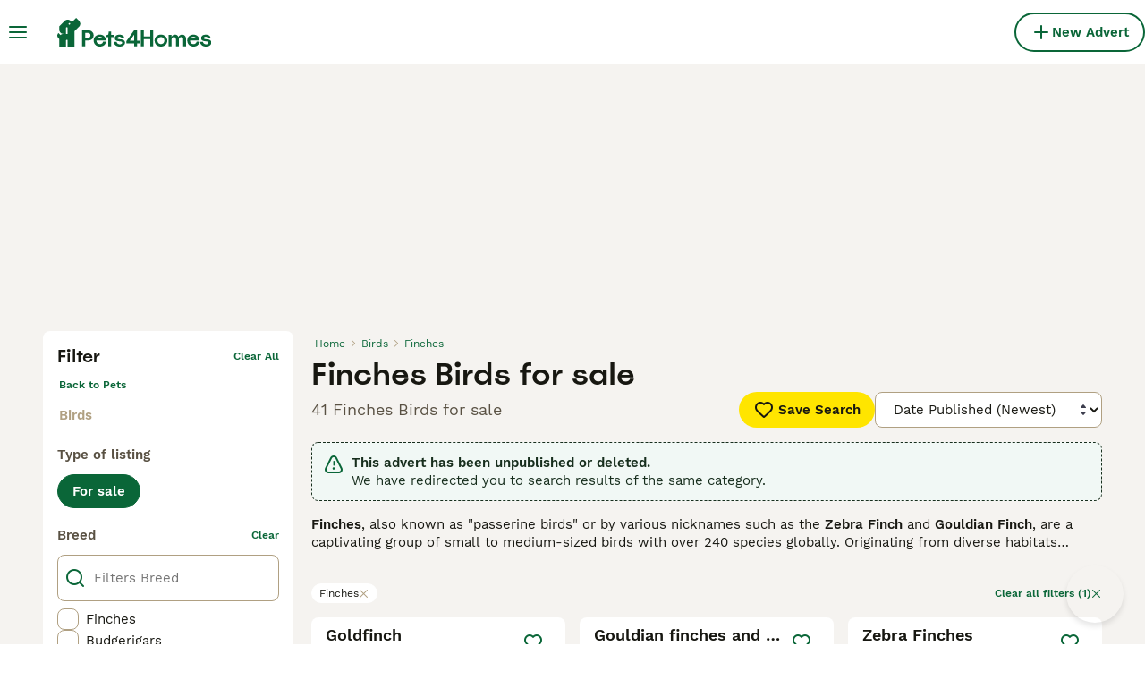

--- FILE ---
content_type: text/html; charset=utf-8
request_url: https://www.pets4homes.co.uk/sale/birds/finches/?expires=true
body_size: 31611
content:
<!DOCTYPE html><html lang="en"><head><meta charSet="utf-8" data-next-head=""/><meta name="viewport" content="width=device-width, initial-scale=1.0, maximum-scale=1.0" data-next-head=""/><meta http-equiv="Content-Security-Policy" content="upgrade-insecure-requests"/><title data-next-head="">Finches Birds for sale | Pets4Homes</title><meta name="robots" content="index,follow" data-next-head=""/><meta name="description" content="Find 41 Finches Birds for sale on Pets4Homes - UK’s largest pet classifieds site to buy and sell birds near you." data-next-head=""/><meta name="twitter:card" content="summary_large_image" data-next-head=""/><meta property="og:title" content="Finches Birds for sale | Pets4Homes" data-next-head=""/><meta property="og:description" content="Find 41 Finches Birds for sale on Pets4Homes - UK’s largest pet classifieds site to buy and sell birds near you." data-next-head=""/><meta property="og:url" content="https://www.pets4homes.co.uk/sale/birds/finches/" data-next-head=""/><meta property="og:type" content="website" data-next-head=""/><meta property="og:image" content="https://www.pets4homes.co.uk/images/article-placeholder.acb8b65db8.webp" data-next-head=""/><meta property="og:image:alt" content="Finches Birds for sale | Pets4Homes" data-next-head=""/><meta property="og:locale" content="en_GB" data-next-head=""/><meta property="og:site_name" content="Pets4Homes" data-next-head=""/><link rel="canonical" href="https://www.pets4homes.co.uk/sale/birds/finches/" data-next-head=""/><meta name="ahrefs-site-verification" content="b1d03cfda1dd6789056136a64c7003472006b204b3d5413887d30fb5b49c3dba"/><link rel="icon" type="image/png" href="/favicon-light-16x16.png" sizes="16x16" media="(prefers-color-scheme: light)"/><link rel="icon" type="image/png" href="/favicon-light-32x32.png" sizes="32x32" media="(prefers-color-scheme: light)"/><link rel="icon" type="image/png" href="/favicon-dark-16x16.png" sizes="16x16" media="(prefers-color-scheme: dark)"/><link rel="icon" type="image/png" href="/favicon-dark-32x32.png" sizes="32x32" media="(prefers-color-scheme: dark)"/><link rel="preconnect" href="https://assets.pets4homes.co.uk/"/><link rel="dns-prefetch" href="https://assets.pets4homes.co.uk/"/><link rel="preconnect" href="https://lwadm.com/"/><link rel="dns-prefetch" href="https://lwadm.com/"/><link rel="preload" href="/fonts/Spoof-600.d5929ef7c2.woff2" as="font" type="font/woff2" crossorigin="anonymous"/><link rel="preload" href="/fonts/WorkSans-400.271ec2ac27.woff2" as="font" type="font/woff2" crossorigin="anonymous"/><link rel="preload" href="/fonts/WorkSans-600.11347bdaad.woff2" as="font" type="font/woff2" crossorigin="anonymous"/><link rel="preload" href="/fonts/OneWorld-v2.fc0866af10.woff2" as="font" type="font/woff2" crossorigin="anonymous"/><link rel="preconnect" href="https://www.googletagmanager.com/"/><link rel="dns-prefetch" href="https://www.googletagmanager.com/"/><link rel="preload" href="/_next/static/css/025925a7d379d008.css" as="style"/><link rel="preload" href="/_next/static/css/f0efc6a22facc828.css" as="style"/><link rel="preload" href="/_next/static/css/778bf69674484bbf.css" as="style"/><link rel="preload" href="/_next/static/css/ced47ae020312bc7.css" as="style"/><script data-testid="script-gdpr">window.gdprAppliesGlobally=false;(function(){function n(e){if(!window.frames[e]){if(document.body&&document.body.firstChild){var t=document.body;var r=document.createElement("iframe");r.style.display="none";r.name=e;r.title=e;t.insertBefore(r,t.firstChild)}else{setTimeout(function(){n(e)},5)}}}function e(r,a,o,c,d){function e(e,t,r,n){if(typeof r!=="function"){return}if(!window[a]){window[a]=[]}var i=false;if(d){i=d(e,n,r)}if(!i){window[a].push({command:e,version:t,callback:r,parameter:n})}}e.stub=true;e.stubVersion=2;function t(n){if(!window[r]||window[r].stub!==true){return}if(!n.data){return}var i=typeof n.data==="string";var e;try{e=i?JSON.parse(n.data):n.data}catch(t){return}if(e[o]){var a=e[o];window[r](a.command,a.version,function(e,t){var r={};r[c]={returnValue:e,success:t,callId:a.callId};if(n.source){n.source.postMessage(i?JSON.stringify(r):r,"*")}},a.parameter)}}if(typeof window[r]!=="function"){window[r]=e;if(window.addEventListener){window.addEventListener("message",t,false)}else{window.attachEvent("onmessage",t)}}}e("__tcfapi","__tcfapiBuffer","__tcfapiCall","__tcfapiReturn");n("__tcfapiLocator");(function(e,t){var r=document.createElement("link");r.rel="preconnect";r.as="script";var n=document.createElement("link");n.rel="dns-prefetch";n.as="script";var i=document.createElement("link");i.rel="preload";i.as="script";var a=document.createElement("script");a.id="spcloader";a.type="text/javascript";a["async"]=true;a.charset="utf-8";var o="https://sdk.privacy-center.org/"+e+"/loader.js?target_type=notice&target="+t;if(window.didomiConfig&&window.didomiConfig.user){var c=window.didomiConfig.user;var d=c.country;var s=c.region;if(d){o=o+"&country="+d;if(s){o=o+"&region="+s}}}r.href="https://sdk.privacy-center.org/";n.href="https://sdk.privacy-center.org/";i.href=o;a.src=o;var f=document.getElementsByTagName("script")[0];f.parentNode.insertBefore(r,f);f.parentNode.insertBefore(n,f);f.parentNode.insertBefore(i,f);f.parentNode.insertBefore(a,f)})("6a84a6e7-7cbd-4f3a-b7d2-0903190a4136","kZfhJNB3")})();</script><script data-testid="script-ads">window.didomiEventListeners = window.didomiEventListeners || []; window.didomiEventListeners.push({event: 'consent.changed',listener: function () {console.log('Didomi - on consent change Refresh ads');
          typeof window.owpClientLogger === 'object' && window.owpClientLogger.pushLog('refresh_ads_owp');
          document.dispatchEvent(new CustomEvent('RefreshAds'));}});</script><style>                 html {             font-size: 16px;           }            body {             font-family: WorkSans, sans-serif;             -webkit-font-smoothing: antialiased;             -moz-osx-font-smoothing: grayscale;           }            * {             font-family: inherit;             box-sizing: border-box;             margin: 0;             padding: 0;           }            [hidden] {             display: none !important;           }          </style><style>@font-face {           font-family: "Spoof";           src: url(/fonts/Spoof-600.d5929ef7c2.woff2) format("woff2");           font-style: normal;           font-weight: 600;           font-display: swap;         }</style><style>@font-face {           font-family: "WorkSans";           src: url(/fonts/WorkSans-400.271ec2ac27.woff2) format("woff2");           font-style: normal;           font-weight: 400;           font-display: swap;         }</style><style>@font-face {           font-family: "WorkSans";           src: url(/fonts/WorkSans-600.11347bdaad.woff2) format("woff2");           font-style: normal;           font-weight: 600;           font-display: swap;         }</style><style>@font-face {           font-family: "OneWorld-v2";           src: url(/fonts/OneWorld-v2.fc0866af10.woff2) format("woff2");           font-style: normal;           font-weight: normal;           font-display: swap;         }</style><script>(function(w,d,s,l,i){w[l]=w[l]||[];w[l].push({'gtm.start':
new Date().getTime(),event:'gtm.js'});var f=d.getElementsByTagName(s)[0],
j=d.createElement(s),dl=l!='dataLayer'?'&l='+l:'';j.async=true;j.src=
'https://www.googletagmanager.com/gtm.js?id='+i+dl;f.parentNode.insertBefore(j,f);
})(window,document,'script','dataLayer','GTM-KPXLBFD');</script><script>window.getLoggedInUser=function(){var i=document.cookie.split(";").find(function(i){return i.trim().match(/^token=.+/)});if(i){var t=i.split("=")[1];if(t)try{var r=JSON.parse(atob(t.split(".")[1]));return{id:r.id,email:r.email,latestListingCategoryAndBreed:r.latestListingCategoryAndBreed}}catch(e){}}};</script><script id="structured-data" type="application/ld+json" data-nscript="beforeInteractive">{"@context":"https://schema.org","@type":"Product","name":"Finches Birds for sale","description":"Find 41 Finches Birds for sale on Pets4Homes - UK’s largest pet classifieds site to buy and sell birds near you.","images":["https://assets.pets4homes.co.uk/originalImages/da22eacc-68a4-4cf7-86cc-967cdf0879c4/originalImage.jpeg?auto=webp&width=1080","https://assets.pets4homes.co.uk/originalImages/1e870103-9f19-4651-9d9f-b75a101637a4/originalImage.jpeg?auto=webp&width=1080","https://assets.pets4homes.co.uk/originalImages/ba4c0985-4f67-4ec3-b2b3-65661413511f/originalImage.png?auto=webp&width=1080"],"offers":{"@type":"AggregateOffer","availability":"https://schema.org/InStock","lowPrice":5,"highPrice":250,"offerCount":41,"priceCurrency":"GBP"}}</script><link rel="stylesheet" href="/_next/static/css/025925a7d379d008.css" data-n-g=""/><link rel="stylesheet" href="/_next/static/css/f0efc6a22facc828.css" data-n-p=""/><link rel="stylesheet" href="/_next/static/css/778bf69674484bbf.css" data-n-p=""/><link rel="stylesheet" href="/_next/static/css/ced47ae020312bc7.css"/><noscript data-n-css=""></noscript><script defer="" noModule="" src="/_next/static/chunks/polyfills-42372ed130431b0a.js"></script><script defer="" src="/_next/static/chunks/6578.7f5dcdfafe432120.js"></script><script defer="" src="/_next/static/chunks/4560.1057c4edce181df3.js"></script><script src="/_next/static/chunks/runtime-9a54470cab78d552.js" defer=""></script><script src="/_next/static/chunks/framework-a17258b880e6120c.js" defer=""></script><script src="/_next/static/chunks/9895-6f03cd0a099dec04.js" defer=""></script><script src="/_next/static/chunks/main-60c2a85a19d46098.js" defer=""></script><script src="/_next/static/chunks/6236-65a2dc3a16ec7f5e.js" defer=""></script><script src="/_next/static/chunks/4248-f2a219e7e9f08e9c.js" defer=""></script><script src="/_next/static/chunks/15-9d9db990f19a1b57.js" defer=""></script><script src="/_next/static/chunks/65-c65a5f3f020c8613.js" defer=""></script><script src="/_next/static/chunks/8892-99d06ec7f9fe0061.js" defer=""></script><script src="/_next/static/chunks/4309-b09fd10fd78f9db5.js" defer=""></script><script src="/_next/static/chunks/pages/_app-a215bd58a7335c40.js" defer=""></script><script src="/_next/static/chunks/2867-05fbb03ac3179292.js" defer=""></script><script src="/_next/static/chunks/4394-e7bfa0f1fd370b2f.js" defer=""></script><script src="/_next/static/chunks/5625-a046e9308bc1e7e5.js" defer=""></script><script src="/_next/static/chunks/9241-533453ce6ef7834d.js" defer=""></script><script src="/_next/static/chunks/8544-c2703c8c5e5b7444.js" defer=""></script><script src="/_next/static/chunks/3441-b744f6e6b60bb659.js" defer=""></script><script src="/_next/static/chunks/3880-faeaa84df618c9ce.js" defer=""></script><script src="/_next/static/chunks/935-15deb0d73d6cd9b0.js" defer=""></script><script src="/_next/static/chunks/3856-6ffd19c320f2089e.js" defer=""></script><script src="/_next/static/chunks/1083-87408c1c5ad08f7f.js" defer=""></script><script src="/_next/static/chunks/403-6c2716152d0c60f5.js" defer=""></script><script src="/_next/static/chunks/1063-8df48c39d4284551.js" defer=""></script><script src="/_next/static/chunks/1244-09b5c496a7f04adb.js" defer=""></script><script src="/_next/static/chunks/2124-03715f2bdfb7e5de.js" defer=""></script><script src="/_next/static/chunks/7945-1e5d07fcf74c7a60.js" defer=""></script><script src="/_next/static/chunks/6496-c600bafcc6c0ff1f.js" defer=""></script><script src="/_next/static/chunks/pages/%5Btype%5D/%5Bcategory%5D/%5Battribute%5D-3d3baea2549ca3e3.js" defer=""></script><script src="/_next/static/TF_lJeqrAjZknkoiEuy2A/_buildManifest.js" defer=""></script><script src="/_next/static/TF_lJeqrAjZknkoiEuy2A/_ssgManifest.js" defer=""></script></head><body><noscript><iframe src="https://www.googletagmanager.com/ns.html?id=GTM-KPXLBFD" height="0" width="0" style="display:none;visibility:hidden"></iframe></noscript><link rel="preload" as="image" href="/images/smallLogo.4e6b8328a1.svg" fetchPriority="high"/><link rel="preload" as="image" href="/images/logo.c2e9c32d94.svg" fetchPriority="high"/><link rel="preload" as="image" imageSrcSet="https://assets.pets4homes.co.uk/originalImages/da22eacc-68a4-4cf7-86cc-967cdf0879c4/originalImage.jpeg?auto=webp&amp;width=384&amp;height=240&amp;fit=bounds&amp;crop=4%3A3%2Coffset-y30&amp;quality=75 1x, https://assets.pets4homes.co.uk/originalImages/da22eacc-68a4-4cf7-86cc-967cdf0879c4/originalImage.jpeg?auto=webp&amp;width=640&amp;height=240&amp;fit=bounds&amp;crop=4%3A3%2Coffset-y30&amp;quality=75 2x" fetchPriority="high"/><link rel="preload" as="image" imageSrcSet="https://assets.pets4homes.co.uk/originalImages/1e870103-9f19-4651-9d9f-b75a101637a4/originalImage.jpeg?auto=webp&amp;width=384&amp;height=240&amp;fit=bounds&amp;crop=4%3A3%2Coffset-y30&amp;quality=75 1x, https://assets.pets4homes.co.uk/originalImages/1e870103-9f19-4651-9d9f-b75a101637a4/originalImage.jpeg?auto=webp&amp;width=640&amp;height=240&amp;fit=bounds&amp;crop=4%3A3%2Coffset-y30&amp;quality=75 2x" fetchPriority="high"/><link rel="preload" as="image" imageSrcSet="https://assets.pets4homes.co.uk/originalImages/ba4c0985-4f67-4ec3-b2b3-65661413511f/originalImage.png?auto=webp&amp;width=384&amp;height=240&amp;fit=bounds&amp;crop=4%3A3%2Coffset-y30&amp;quality=75 1x, https://assets.pets4homes.co.uk/originalImages/ba4c0985-4f67-4ec3-b2b3-65661413511f/originalImage.png?auto=webp&amp;width=640&amp;height=240&amp;fit=bounds&amp;crop=4%3A3%2Coffset-y30&amp;quality=75 2x" fetchPriority="high"/><link rel="preload" as="image" imageSrcSet="https://assets.pets4homes.co.uk/originalImages/551921bc-dc07-41b7-a3ad-6bbb2e024ed7/originalImage.jpeg?auto=webp&amp;width=384&amp;height=240&amp;fit=bounds&amp;crop=4%3A3%2Coffset-y30&amp;quality=75 1x, https://assets.pets4homes.co.uk/originalImages/551921bc-dc07-41b7-a3ad-6bbb2e024ed7/originalImage.jpeg?auto=webp&amp;width=640&amp;height=240&amp;fit=bounds&amp;crop=4%3A3%2Coffset-y30&amp;quality=75 2x" fetchPriority="high"/><div id="__next"><div class="Body_body__NcK3W"><div class="Layout_childrenWrapper__wJhFl"><div class="AdStateManager_childrenWrapper__JeYIA" data-adtech-id="body"><div id="div-gpt-ad-interstitial" class="AdManager_adAnchor__ggN_r"></div><div class="HeaderBarWrapper_headerBarWrapper__FzY89"><div class="HeaderBarWrapper_headerBarInner__PAwNx" id="header-bar"><div class="HeaderBarWrapper_headerContentWrapper__B12PR"><div class="HeaderBarWrapper_headerBarContent__UoOK6"><div class="HeaderBar_content__zZIZj"><div class="HeaderBar_leftSide__a4NJZ"><button type="button" class="Button_button__KPrTd Button_ghost__J1bzS Button_medium__Is5tG Button_onlyIcon__JePyF" aria-label="Main Menu Toggle"><i class="Icon_icon__hTEAw Icon_icon-13-menu__Lg88v" data-testid="icon-Menu" style="--icon-color:inherit;--icon-size:24px"></i></button><div class="Sidebar_sidebarWrapper__7fxzA"><div class="SidebarHeader_sidebarNodesWrapper__bNgKb"><button type="button" class="Button_button__KPrTd Button_ghost__J1bzS Button_medium__Is5tG Button_onlyIcon__JePyF SidebarHeader_sidebarCloseButton__JCqDc" aria-label="Close Main Menu"><i class="Icon_icon__hTEAw Icon_icon-5-close__Z3w_e" data-testid="icon-Close" style="--icon-color:inherit;--icon-size:24px"></i></button><div class="SidebarHeader_sidebarLogo___5kPf"><img alt="Pets4Homes" title="Pets4Homes" data-testid="marketplace-logo-header-small" fetchPriority="high" loading="eager" width="0" height="36" decoding="async" data-nimg="1" class="Logo_logo__28CBd" style="color:transparent" src="/images/smallLogo.4e6b8328a1.svg"/></div></div><div class="Sidebar_sidebarFlatStructureWrapper__n7Nje"><div class="SidebarContent_sidebarContentWrapper__ijNW6 Sidebar_sidebarContentWrapper__xSwZZ" style="--transform:translateX(0)"><p class="SidebarSeparator_sidebarSeparatorHeading__CfXfV">Pets</p><button type="button" class="Button_button__KPrTd Button_ghost__J1bzS Button_medium__Is5tG SidebarNested_sidebarNestedButton__ESB8i" tabindex="-1">Pets for sale<i class="Icon_icon__hTEAw Icon_icon-3-arrowright__u4NtN sidebar-icon" data-testid="icon-ArrowRight" style="--icon-color:#0a6638;--icon-size:16px"></i></button><button type="button" class="Button_button__KPrTd Button_ghost__J1bzS Button_medium__Is5tG SidebarNested_sidebarNestedButton__ESB8i" tabindex="-1">Pets for adoption<i class="Icon_icon__hTEAw Icon_icon-3-arrowright__u4NtN sidebar-icon" data-testid="icon-ArrowRight" style="--icon-color:#0a6638;--icon-size:16px"></i></button><a class="Link_link__ce5zB SidebarLink_sidebarLink__oCFOo" tabindex="-1" href="/stud/pets/">Pets for stud</a><a class="Link_link__ce5zB SidebarLink_sidebarLink__oCFOo" tabindex="-1" href="/breeders/dogs/">Breeders</a><p class="SidebarSeparator_sidebarSeparatorHeading__CfXfV">Knowledge hub</p><button type="button" class="Button_button__KPrTd Button_ghost__J1bzS Button_medium__Is5tG SidebarNested_sidebarNestedButton__ESB8i" tabindex="-1">Pet articles &amp; advice<i class="Icon_icon__hTEAw Icon_icon-3-arrowright__u4NtN sidebar-icon" data-testid="icon-ArrowRight" style="--icon-color:#0a6638;--icon-size:16px"></i></button><button type="button" class="Button_button__KPrTd Button_ghost__J1bzS Button_medium__Is5tG SidebarNested_sidebarNestedButton__ESB8i" tabindex="-1">Breed directory<i class="Icon_icon__hTEAw Icon_icon-3-arrowright__u4NtN sidebar-icon" data-testid="icon-ArrowRight" style="--icon-color:#0a6638;--icon-size:16px"></i></button><p class="SidebarSeparator_sidebarSeparatorHeading__CfXfV">Support</p><a href="https://support.pets4homes.co.uk/" class="Link_link__ce5zB SidebarLink_sidebarLink__oCFOo" tabindex="-1">Support &amp; safety portal</a></div><div class="SidebarContent_sidebarContentWrapper__ijNW6 Sidebar_sidebarContentWrapper__xSwZZ" style="--transform:translateX(100%)"><div class="SidebarContent_sidebarContentTitleWrapper__IW_76"><span>Pets for sale</span></div><a class="Link_link__ce5zB SidebarLink_sidebarLink__oCFOo SidebarLink_sidebarLinkAll__Wgapr" tabindex="-1" href="/sale/pets/">All Pets for sale</a><button type="button" class="Button_button__KPrTd Button_ghost__J1bzS Button_medium__Is5tG SidebarNested_sidebarNestedButton__ESB8i" tabindex="-1">Puppies for sale<i class="Icon_icon__hTEAw Icon_icon-3-arrowright__u4NtN sidebar-icon" data-testid="icon-ArrowRight" style="--icon-color:#0a6638;--icon-size:16px"></i></button><button type="button" class="Button_button__KPrTd Button_ghost__J1bzS Button_medium__Is5tG SidebarNested_sidebarNestedButton__ESB8i" tabindex="-1">Kittens for sale<i class="Icon_icon__hTEAw Icon_icon-3-arrowright__u4NtN sidebar-icon" data-testid="icon-ArrowRight" style="--icon-color:#0a6638;--icon-size:16px"></i></button><button type="button" class="Button_button__KPrTd Button_ghost__J1bzS Button_medium__Is5tG SidebarNested_sidebarNestedButton__ESB8i" tabindex="-1">Other pets for sale<i class="Icon_icon__hTEAw Icon_icon-3-arrowright__u4NtN sidebar-icon" data-testid="icon-ArrowRight" style="--icon-color:#0a6638;--icon-size:16px"></i></button></div><div class="SidebarContent_sidebarContentWrapper__ijNW6 Sidebar_sidebarContentWrapper__xSwZZ" style="--transform:translateX(100%)"><div class="SidebarContent_sidebarContentTitleWrapper__IW_76"><span>Most popular puppies for sale</span></div><a class="Link_link__ce5zB SidebarLink_sidebarLink__oCFOo SidebarLink_sidebarLinkAll__Wgapr" tabindex="-1" href="/sale/puppies/">All puppies for sale</a><a class="Link_link__ce5zB SidebarLink_sidebarLink__oCFOo" tabindex="-1" href="/sale/puppies/akita/">Akita for sale</a><a class="Link_link__ce5zB SidebarLink_sidebarLink__oCFOo" tabindex="-1" href="/sale/puppies/american-bulldog/">American Bulldog for sale</a><a class="Link_link__ce5zB SidebarLink_sidebarLink__oCFOo" tabindex="-1" href="/sale/puppies/american-bully/">American Bully for sale</a><a class="Link_link__ce5zB SidebarLink_sidebarLink__oCFOo" tabindex="-1" href="/sale/puppies/beagle/">Beagle for sale</a><a class="Link_link__ce5zB SidebarLink_sidebarLink__oCFOo" tabindex="-1" href="/sale/puppies/belgian-shepherd-dog/">Belgian Shepherd Dog for sale</a><a class="Link_link__ce5zB SidebarLink_sidebarLink__oCFOo" tabindex="-1" href="/sale/puppies/bichon-frise/">Bichon Frise for sale</a><a class="Link_link__ce5zB SidebarLink_sidebarLink__oCFOo" tabindex="-1" href="/sale/puppies/border-collie/">Border Collie for sale</a><a class="Link_link__ce5zB SidebarLink_sidebarLink__oCFOo" tabindex="-1" href="/sale/puppies/border-terrier/">Border Terrier for sale</a><a class="Link_link__ce5zB SidebarLink_sidebarLink__oCFOo" tabindex="-1" href="/sale/puppies/boxer/">Boxer for sale</a><a class="Link_link__ce5zB SidebarLink_sidebarLink__oCFOo" tabindex="-1" href="/sale/puppies/cane-corso/">Cane Corso for sale</a><a class="Link_link__ce5zB SidebarLink_sidebarLink__oCFOo" tabindex="-1" href="/sale/puppies/cavachon/">Cavachon for sale</a><a class="Link_link__ce5zB SidebarLink_sidebarLink__oCFOo" tabindex="-1" href="/sale/puppies/cavalier-king-charles-spaniel/">Cavalier King Charles Spaniel for sale</a><a class="Link_link__ce5zB SidebarLink_sidebarLink__oCFOo" tabindex="-1" href="/sale/puppies/cavapoo/">Cavapoo for sale</a><a class="Link_link__ce5zB SidebarLink_sidebarLink__oCFOo" tabindex="-1" href="/sale/puppies/chihuahua/">Chihuahua for sale</a><a class="Link_link__ce5zB SidebarLink_sidebarLink__oCFOo" tabindex="-1" href="/sale/puppies/chow-chow/">Chow Chow for sale</a><a class="Link_link__ce5zB SidebarLink_sidebarLink__oCFOo" tabindex="-1" href="/sale/puppies/cockapoo/">Cockapoo for sale</a><a class="Link_link__ce5zB SidebarLink_sidebarLink__oCFOo" tabindex="-1" href="/sale/puppies/cocker-spaniel/">Cocker Spaniel for sale</a><a class="Link_link__ce5zB SidebarLink_sidebarLink__oCFOo" tabindex="-1" href="/sale/puppies/dachshund/">Dachshund for sale</a><a class="Link_link__ce5zB SidebarLink_sidebarLink__oCFOo" tabindex="-1" href="/sale/puppies/dobermann/">Dobermann for sale</a><a class="Link_link__ce5zB SidebarLink_sidebarLink__oCFOo" tabindex="-1" href="/sale/puppies/dogue-de-bordeaux/">Dogue De Bordeaux for sale</a><a class="Link_link__ce5zB SidebarLink_sidebarLink__oCFOo" tabindex="-1" href="/sale/puppies/english-bull-terrier/">English Bull Terrier for sale</a><a class="Link_link__ce5zB SidebarLink_sidebarLink__oCFOo" tabindex="-1" href="/sale/puppies/english-bulldog/">English Bulldog for sale</a><a class="Link_link__ce5zB SidebarLink_sidebarLink__oCFOo" tabindex="-1" href="/sale/puppies/english-springer-spaniel/">English Springer Spaniel for sale</a><a class="Link_link__ce5zB SidebarLink_sidebarLink__oCFOo" tabindex="-1" href="/sale/puppies/french-bulldog/">French Bulldog for sale</a><a class="Link_link__ce5zB SidebarLink_sidebarLink__oCFOo" tabindex="-1" href="/sale/puppies/german-shepherd/">German Shepherd for sale</a><a class="Link_link__ce5zB SidebarLink_sidebarLink__oCFOo" tabindex="-1" href="/sale/puppies/golden-retriever/">Golden Retriever for sale</a><a class="Link_link__ce5zB SidebarLink_sidebarLink__oCFOo" tabindex="-1" href="/sale/puppies/goldendoodle/">Goldendoodle for sale</a><a class="Link_link__ce5zB SidebarLink_sidebarLink__oCFOo" tabindex="-1" href="/sale/puppies/hungarian-vizsla/">Hungarian Vizsla for sale</a><a class="Link_link__ce5zB SidebarLink_sidebarLink__oCFOo" tabindex="-1" href="/sale/puppies/jack-russell/">Jack Russell for sale</a><a class="Link_link__ce5zB SidebarLink_sidebarLink__oCFOo" tabindex="-1" href="/sale/puppies/jackapoo/">Jackapoo for sale</a><a class="Link_link__ce5zB SidebarLink_sidebarLink__oCFOo" tabindex="-1" href="/sale/puppies/labradoodle/">Labradoodle for sale</a><a class="Link_link__ce5zB SidebarLink_sidebarLink__oCFOo" tabindex="-1" href="/sale/puppies/labrador-retriever/">Labrador Retriever for sale</a><a class="Link_link__ce5zB SidebarLink_sidebarLink__oCFOo" tabindex="-1" href="/sale/puppies/lurcher/">Lurcher for sale</a><a class="Link_link__ce5zB SidebarLink_sidebarLink__oCFOo" tabindex="-1" href="/sale/puppies/maltese/">Maltese for sale</a><a class="Link_link__ce5zB SidebarLink_sidebarLink__oCFOo" tabindex="-1" href="/sale/puppies/maltipoo/">Maltipoo for sale</a><a class="Link_link__ce5zB SidebarLink_sidebarLink__oCFOo" tabindex="-1" href="/sale/puppies/miniature-dachshund/">Miniature Dachshund for sale</a><a class="Link_link__ce5zB SidebarLink_sidebarLink__oCFOo" tabindex="-1" href="/sale/puppies/miniature-schnauzer/">Miniature Schnauzer for sale</a><a class="Link_link__ce5zB SidebarLink_sidebarLink__oCFOo" tabindex="-1" href="/sale/puppies/old-tyme-bulldog/">Old Tyme Bulldog for sale</a><a class="Link_link__ce5zB SidebarLink_sidebarLink__oCFOo" tabindex="-1" href="/sale/puppies/patterdale-terrier/">Patterdale Terrier for sale</a><a class="Link_link__ce5zB SidebarLink_sidebarLink__oCFOo" tabindex="-1" href="/sale/puppies/pomeranian/">Pomeranian for sale</a><a class="Link_link__ce5zB SidebarLink_sidebarLink__oCFOo" tabindex="-1" href="/sale/puppies/pug/">Pug for sale</a><a class="Link_link__ce5zB SidebarLink_sidebarLink__oCFOo" tabindex="-1" href="/sale/puppies/rottweiler/">Rottweiler for sale</a><a class="Link_link__ce5zB SidebarLink_sidebarLink__oCFOo" tabindex="-1" href="/sale/puppies/shar-pei/">Shar Pei for sale</a><a class="Link_link__ce5zB SidebarLink_sidebarLink__oCFOo" tabindex="-1" href="/sale/puppies/shih-tzu/">Shih Tzu for sale</a><a class="Link_link__ce5zB SidebarLink_sidebarLink__oCFOo" tabindex="-1" href="/sale/puppies/siberian-husky/">Siberian Husky for sale</a><a class="Link_link__ce5zB SidebarLink_sidebarLink__oCFOo" tabindex="-1" href="/sale/puppies/sprocker/">Sprocker for sale</a><a class="Link_link__ce5zB SidebarLink_sidebarLink__oCFOo" tabindex="-1" href="/sale/puppies/staffordshire-bull-terrier/">Staffordshire Bull Terrier for sale</a><a class="Link_link__ce5zB SidebarLink_sidebarLink__oCFOo" tabindex="-1" href="/sale/puppies/toy-poodle/">Toy Poodle for sale</a><a class="Link_link__ce5zB SidebarLink_sidebarLink__oCFOo" tabindex="-1" href="/sale/puppies/whippet/">Whippet for sale</a><a class="Link_link__ce5zB SidebarLink_sidebarLink__oCFOo" tabindex="-1" href="/sale/puppies/yorkshire-terrier/">Yorkshire Terrier for sale</a></div><div class="SidebarContent_sidebarContentWrapper__ijNW6 Sidebar_sidebarContentWrapper__xSwZZ" style="--transform:translateX(100%)"><div class="SidebarContent_sidebarContentTitleWrapper__IW_76"><span>Most popular kittens for sale</span></div><a class="Link_link__ce5zB SidebarLink_sidebarLink__oCFOo SidebarLink_sidebarLinkAll__Wgapr" tabindex="-1" href="/sale/kittens/">All kittens for sale</a><a class="Link_link__ce5zB SidebarLink_sidebarLink__oCFOo" tabindex="-1" href="/sale/kittens/abyssinian/">Abyssinian for sale</a><a class="Link_link__ce5zB SidebarLink_sidebarLink__oCFOo" tabindex="-1" href="/sale/kittens/american-shorthair/">American Shorthair for sale</a><a class="Link_link__ce5zB SidebarLink_sidebarLink__oCFOo" tabindex="-1" href="/sale/kittens/balinese/">Balinese for sale</a><a class="Link_link__ce5zB SidebarLink_sidebarLink__oCFOo" tabindex="-1" href="/sale/kittens/bengal/">Bengal for sale</a><a class="Link_link__ce5zB SidebarLink_sidebarLink__oCFOo" tabindex="-1" href="/sale/kittens/birman/">Birman for sale</a><a class="Link_link__ce5zB SidebarLink_sidebarLink__oCFOo" tabindex="-1" href="/sale/kittens/bombay/">Bombay for sale</a><a class="Link_link__ce5zB SidebarLink_sidebarLink__oCFOo" tabindex="-1" href="/sale/kittens/british-longhair/">British Longhair for sale</a><a class="Link_link__ce5zB SidebarLink_sidebarLink__oCFOo" tabindex="-1" href="/sale/kittens/british-shorthair/">British Shorthair for sale</a><a class="Link_link__ce5zB SidebarLink_sidebarLink__oCFOo" tabindex="-1" href="/sale/kittens/burmese/">Burmese for sale</a><a class="Link_link__ce5zB SidebarLink_sidebarLink__oCFOo" tabindex="-1" href="/sale/kittens/cornish-rex/">Cornish Rex for sale</a><a class="Link_link__ce5zB SidebarLink_sidebarLink__oCFOo" tabindex="-1" href="/sale/kittens/devon-rex/">Devon Rex for sale</a><a class="Link_link__ce5zB SidebarLink_sidebarLink__oCFOo" tabindex="-1" href="/sale/kittens/egyptian-mau/">Egyptian Mau for sale</a><a class="Link_link__ce5zB SidebarLink_sidebarLink__oCFOo" tabindex="-1" href="/sale/kittens/exotic/">Exotic for sale</a><a class="Link_link__ce5zB SidebarLink_sidebarLink__oCFOo" tabindex="-1" href="/sale/kittens/himalayan/">Himalayan for sale</a><a class="Link_link__ce5zB SidebarLink_sidebarLink__oCFOo" tabindex="-1" href="/sale/kittens/keetso/">Keetso for sale</a><a class="Link_link__ce5zB SidebarLink_sidebarLink__oCFOo" tabindex="-1" href="/sale/kittens/maine-coon/">Maine Coon for sale</a><a class="Link_link__ce5zB SidebarLink_sidebarLink__oCFOo" tabindex="-1" href="/sale/kittens/manx/">Manx for sale</a><a class="Link_link__ce5zB SidebarLink_sidebarLink__oCFOo" tabindex="-1" href="/sale/kittens/mixed-breed/">Mixed Breed for sale</a><a class="Link_link__ce5zB SidebarLink_sidebarLink__oCFOo" tabindex="-1" href="/sale/kittens/munchkin/">Munchkin for sale</a><a class="Link_link__ce5zB SidebarLink_sidebarLink__oCFOo" tabindex="-1" href="/sale/kittens/norwegian-forest-cat/">Norwegian Forest Cat for sale</a><a class="Link_link__ce5zB SidebarLink_sidebarLink__oCFOo" tabindex="-1" href="/sale/kittens/oriental/">Oriental for sale</a><a class="Link_link__ce5zB SidebarLink_sidebarLink__oCFOo" tabindex="-1" href="/sale/kittens/persian/">Persian for sale</a><a class="Link_link__ce5zB SidebarLink_sidebarLink__oCFOo" tabindex="-1" href="/sale/kittens/ragamuffin/">RagaMuffin for sale</a><a class="Link_link__ce5zB SidebarLink_sidebarLink__oCFOo" tabindex="-1" href="/sale/kittens/ragdoll/">Ragdoll for sale</a><a class="Link_link__ce5zB SidebarLink_sidebarLink__oCFOo" tabindex="-1" href="/sale/kittens/russian-blue/">Russian Blue for sale</a><a class="Link_link__ce5zB SidebarLink_sidebarLink__oCFOo" tabindex="-1" href="/sale/kittens/savannah/">Savannah for sale</a><a class="Link_link__ce5zB SidebarLink_sidebarLink__oCFOo" tabindex="-1" href="/sale/kittens/scottish-fold/">Scottish Fold for sale</a><a class="Link_link__ce5zB SidebarLink_sidebarLink__oCFOo" tabindex="-1" href="/sale/kittens/selkirk-rex/">Selkirk Rex for sale</a><a class="Link_link__ce5zB SidebarLink_sidebarLink__oCFOo" tabindex="-1" href="/sale/kittens/siamese/">Siamese for sale</a><a class="Link_link__ce5zB SidebarLink_sidebarLink__oCFOo" tabindex="-1" href="/sale/kittens/siberian/">Siberian for sale</a><a class="Link_link__ce5zB SidebarLink_sidebarLink__oCFOo" tabindex="-1" href="/sale/kittens/snowshoe/">Snowshoe for sale</a><a class="Link_link__ce5zB SidebarLink_sidebarLink__oCFOo" tabindex="-1" href="/sale/kittens/sphynx/">Sphynx for sale</a><a class="Link_link__ce5zB SidebarLink_sidebarLink__oCFOo" tabindex="-1" href="/sale/kittens/tonkinese/">Tonkinese for sale</a><a class="Link_link__ce5zB SidebarLink_sidebarLink__oCFOo" tabindex="-1" href="/sale/kittens/turkish-angora/">Turkish Angora for sale</a><a class="Link_link__ce5zB SidebarLink_sidebarLink__oCFOo" tabindex="-1" href="/sale/kittens/turkish-van/">Turkish Van for sale</a></div><div class="SidebarContent_sidebarContentWrapper__ijNW6 Sidebar_sidebarContentWrapper__xSwZZ" style="--transform:translateX(100%)"><div class="SidebarContent_sidebarContentTitleWrapper__IW_76"><span>Other pets for sale</span></div><a class="Link_link__ce5zB SidebarLink_sidebarLink__oCFOo" tabindex="-1" href="/sale/birds/">Birds for sale</a><a class="Link_link__ce5zB SidebarLink_sidebarLink__oCFOo" tabindex="-1" href="/sale/fish/">Fish for sale</a><a class="Link_link__ce5zB SidebarLink_sidebarLink__oCFOo" tabindex="-1" href="/sale/horses/">Horses for sale</a><a class="Link_link__ce5zB SidebarLink_sidebarLink__oCFOo" tabindex="-1" href="/sale/invertebrates/">Invertebrates for sale</a><a class="Link_link__ce5zB SidebarLink_sidebarLink__oCFOo" tabindex="-1" href="/sale/livestock/">Livestock for sale</a><a class="Link_link__ce5zB SidebarLink_sidebarLink__oCFOo" tabindex="-1" href="/sale/poultry/">Poultry for sale</a><a class="Link_link__ce5zB SidebarLink_sidebarLink__oCFOo" tabindex="-1" href="/sale/rabbits/">Rabbits for sale</a><a class="Link_link__ce5zB SidebarLink_sidebarLink__oCFOo" tabindex="-1" href="/sale/reptiles/">Reptiles for sale</a><a class="Link_link__ce5zB SidebarLink_sidebarLink__oCFOo" tabindex="-1" href="/sale/rodents/">Rodents for sale</a></div><div class="SidebarContent_sidebarContentWrapper__ijNW6 Sidebar_sidebarContentWrapper__xSwZZ" style="--transform:translateX(100%)"><div class="SidebarContent_sidebarContentTitleWrapper__IW_76"><span>Pets for adoption</span></div><a class="Link_link__ce5zB SidebarLink_sidebarLink__oCFOo SidebarLink_sidebarLinkAll__Wgapr" tabindex="-1" href="/adoption/pets/">All Pets for adoption</a><a class="Link_link__ce5zB SidebarLink_sidebarLink__oCFOo" tabindex="-1" href="/adoption/cats/">Cats for adoption</a><a class="Link_link__ce5zB SidebarLink_sidebarLink__oCFOo" tabindex="-1" href="/adoption/dogs/">Dogs for adoption</a></div><div class="SidebarContent_sidebarContentWrapper__ijNW6 Sidebar_sidebarContentWrapper__xSwZZ" style="--transform:translateX(100%)"><div class="SidebarContent_sidebarContentTitleWrapper__IW_76"><span>Pet articles &amp; advice</span></div><a class="Link_link__ce5zB SidebarLink_sidebarLink__oCFOo SidebarLink_sidebarLinkAll__Wgapr" tabindex="-1" href="/pet-advice/">All articles</a><span class="SidebarText_sidebarText__wq_3n">By pet</span><a class="Link_link__ce5zB SidebarLink_sidebarLink__oCFOo" tabindex="-1" href="/pet-advice/search/birds/">Birds</a><a class="Link_link__ce5zB SidebarLink_sidebarLink__oCFOo" tabindex="-1" href="/pet-advice/search/cats/">Cats</a><a class="Link_link__ce5zB SidebarLink_sidebarLink__oCFOo" tabindex="-1" href="/pet-advice/search/dogs/">Dogs</a><a class="Link_link__ce5zB SidebarLink_sidebarLink__oCFOo" tabindex="-1" href="/pet-advice/search/fish/">Fish</a><a class="Link_link__ce5zB SidebarLink_sidebarLink__oCFOo" tabindex="-1" href="/pet-advice/search/horses/">Horses</a><a class="Link_link__ce5zB SidebarLink_sidebarLink__oCFOo" tabindex="-1" href="/pet-advice/search/invertebrates/">Invertebrates</a><a class="Link_link__ce5zB SidebarLink_sidebarLink__oCFOo" tabindex="-1" href="/pet-advice/search/livestock/">Livestock</a><a class="Link_link__ce5zB SidebarLink_sidebarLink__oCFOo" tabindex="-1" href="/pet-advice/search/poultry/">Poultry</a><a class="Link_link__ce5zB SidebarLink_sidebarLink__oCFOo" tabindex="-1" href="/pet-advice/search/rabbits/">Rabbits</a><a class="Link_link__ce5zB SidebarLink_sidebarLink__oCFOo" tabindex="-1" href="/pet-advice/search/reptiles/">Reptiles</a><a class="Link_link__ce5zB SidebarLink_sidebarLink__oCFOo" tabindex="-1" href="/pet-advice/search/rodents/">Rodents</a><span class="SidebarText_sidebarText__wq_3n">By topic</span><a class="Link_link__ce5zB SidebarLink_sidebarLink__oCFOo" tabindex="-1" href="/pet-advice/search/all/breeding/">Breeding</a><a class="Link_link__ce5zB SidebarLink_sidebarLink__oCFOo" tabindex="-1" href="/pet-advice/search/all/industry-report/">Industry Report</a></div><div class="SidebarContent_sidebarContentWrapper__ijNW6 Sidebar_sidebarContentWrapper__xSwZZ" style="--transform:translateX(100%)"><div class="SidebarContent_sidebarContentTitleWrapper__IW_76"><span>Breed directory</span></div><a class="Link_link__ce5zB SidebarLink_sidebarLink__oCFOo" tabindex="-1" href="/dog-breeds/">Dog breeds</a><a class="Link_link__ce5zB SidebarLink_sidebarLink__oCFOo" tabindex="-1" href="/cat-breeds/">Cat breeds</a><a class="Link_link__ce5zB SidebarLink_sidebarLink__oCFOo" tabindex="-1" href="/rabbit-breeds/">Rabbit breeds</a></div></div></div><a class="Link_link__ce5zB HeaderBarLogo_logo__ggIUR HeaderBarLogo_logoBig__R5SVv" href="/"><img alt="Pets4Homes" title="Pets4Homes" data-testid="marketplace-logo-header" fetchPriority="high" loading="eager" width="0" height="32" decoding="async" data-nimg="1" class="Logo_logo__28CBd" style="color:transparent" src="/images/logo.c2e9c32d94.svg"/></a><a class="Link_link__ce5zB HeaderBarLogo_logo__ggIUR HeaderBarLogo_logoSmall__8QOo1" href="/"><img alt="Pets4Homes" title="Pets4Homes" data-testid="marketplace-logo-header-small" fetchPriority="high" loading="eager" width="0" height="32" decoding="async" data-nimg="1" class="Logo_logo__28CBd" style="color:transparent" src="/images/smallLogo.4e6b8328a1.svg"/></a></div><div class="HeaderBar_rightSide__tu_jm"><a class="Link_link__ce5zB Link_linkAsButton__6t_3_ Link_buttonMedium__l_rvv Link_buttonSmallMobile__tSVQW Link_linkAsTertiaryButton__sUdAH" data-testid="header-bar-add-listing" href="/create-new-listing/"><i class="Icon_icon__hTEAw Icon_icon-7-plussmall__5i1gC HeaderBarAddListing_iconBig__0JnOZ" data-testid="icon-PlusSmall" style="--icon-color:inherit;--icon-size:24px"></i><i class="Icon_icon__hTEAw Icon_icon-7-plussmall__5i1gC HeaderBarAddListing_iconSmall__dbwBE" data-testid="icon-PlusSmall" style="--icon-color:inherit;--icon-size:16px"></i><span class="HeaderBarAddListing_linkText__eYSMJ">New Advert</span><span class="HeaderBarAddListing_linkTextMobile__hC6SA">New Ad</span></a></div></div><div class="HeaderBar_childrenWrapper__D3qAm"><div class="ListingsSearchHeaderBar_contentCenterWrapper__eZmYM"><button type="button" class="ListingsSaveSearchButton_saveSearchButton__PAieY ListingsSaveSearchButton_saveSearchButtonWithIconOnly__5gMC9" data-testid="save-search-button"><i class="Icon_icon__hTEAw Icon_icon-19-heart__nqGaz" data-testid="icon-Heart" style="--icon-color:inherit;--icon-size:24px"></i></button><button type="button" class="ListingsSorters_sortButton__ukJIP" data-testid="search-mobile-sorters-button"><i class="Icon_icon__hTEAw Icon_icon-82-sort-down__3Y_Xk" data-testid="icon-SortDown" style="--icon-color:inherit;--icon-size:20px"></i><span class="ListingsSorters_sortButtonText__JNKfM">Sort</span></button><div class="SlideOut_slideOut__r5UM3 SlideOut_slideOutAnimated___sNd8"><div class="SlideOutHeader_slideOutHeader___YAnF"><div class="ListingsSorters_slideOutHeader__NxbGd"><button class="ListingsSorters_slideOutHeaderBackButton__SIVEW" type="button" aria-label="Back"><i class="Icon_icon__hTEAw Icon_icon-1-arrowleft__HbrNl" data-testid="icon-ArrowLeft" style="--icon-color:inherit;--icon-size:16px"></i></button><span class="ListingsSorters_slideOutHeaderLabel__ryPM9">Sorting</span></div></div><div class="SlideOutBody_slideOutBody__dj9tE"><div class="ListingsSorters_slideOutBody__U67GL"><p class="ListingsSorters_slideOutBodyLabel__iCOUA">Sort by</p><button class="ListingsSorters_buttonLink__Cp6nu" type="button"><label class="Radio_label__4LNde Radio_labelChecked__AB_Bn" for="radio-sorting-newestFirst"><span class="Radio_labelText__85VLp Radio_labelTextStyledAsDesktop__QnT63" data-testid="radio-text">Date Published (Newest)</span><span class="Radio_radio__rlMmz Radio_radioStyledAsDesktop__ptFNr"><span class="Radio_radioMark__XjYIi" data-testid="radio-mark"></span></span></label></button><button class="ListingsSorters_buttonLink__Cp6nu" type="button"><label class="Radio_label__4LNde" for="radio-sorting-oldestFirst"><span class="Radio_labelText__85VLp Radio_labelTextStyledAsDesktop__QnT63" data-testid="radio-text">Date Published (Oldest)</span><span class="Radio_radio__rlMmz Radio_radioStyledAsDesktop__ptFNr"></span></label></button><button class="ListingsSorters_buttonLink__Cp6nu" type="button"><label class="Radio_label__4LNde" for="radio-sorting-cheapestFirst"><span class="Radio_labelText__85VLp Radio_labelTextStyledAsDesktop__QnT63" data-testid="radio-text">Price (Lowest)</span><span class="Radio_radio__rlMmz Radio_radioStyledAsDesktop__ptFNr"></span></label></button><button class="ListingsSorters_buttonLink__Cp6nu" type="button"><label class="Radio_label__4LNde" for="radio-sorting-mostExpensiveFirst"><span class="Radio_labelText__85VLp Radio_labelTextStyledAsDesktop__QnT63" data-testid="radio-text">Price (Highest)</span><span class="Radio_radio__rlMmz Radio_radioStyledAsDesktop__ptFNr"></span></label></button></div></div></div><button type="button" class="FiltersButton_searchButton__5W7ZR" data-testid="filters-search-button"><i class="Icon_icon__hTEAw Icon_icon-77-filters__e26JE" data-testid="icon-Filters" style="--icon-color:inherit;--icon-size:24px"></i><span class="FiltersButton_searchButtonText__5yE_h">Filter (1)</span></button></div></div></div></div></div><div class="HeaderBarWrapper_headerBarPlaceholder__1kN_Y HeaderBarWrapper_headerBarPlaceholderExtendedOnMobile__uxNpq"></div></div><div class="AdSlot_adSlotPlaceholder__1UcoG ListingsSearch_adSlotMain__rbzJ8 AdSlot_adSlotPlaceholderMedium__fSy3Y AdSlot_adSlotPlaceholderLarge__IWcIp AdSlot_adSlotPlaceholderXLarge__XjM4v AdSlot_adSlotFixedHeight__xW3GV" style="--mobile-height:282px;--desktop-height:282px;--fixed-mobile-height:332px;--fixed-desktop-height:282px"></div><div class="ListingsSearch_pageWrapper__IFhwq"><div class="ListingsSearch_searchResultsPageWrapper__ylMKi"><div class="ListingsSearch_sidebarWrapper__924Ph"><div class="ListingsSearchFilters_filters__DAJkl"><div class="ListingsSearchFilters_filtersWrapper__feD8w"><div class="FiltersHeader_wrapper__lVjJm" data-testid="filters-section-header"><button class="FiltersHeader_backButton__eXM4d" type="button" aria-label="Back"><i class="Icon_icon__hTEAw Icon_icon-1-arrowleft__HbrNl" data-testid="icon-ArrowLeft" style="--icon-color:inherit;--icon-size:16px"></i></button><span class="FiltersHeader_middleLabel__B6jBy">Filter</span><button class="FiltersHeader_rightButton__g16lP" type="button" data-testid="filters-confirm-button"><span class="FiltersHeader_rightLabel__REEmw">Clear all</span></button></div><div class="FiltersCategory_wrapper__RyFOT" data-testid="filters-section-category"><div class="FiltersCategory_parentCategoryWrapper__nYBmt"><button type="button" class="FiltersCategory_parentCategoryLink__iy0Hp">Back to<!-- --> <!-- -->Pets</button></div><div class="FiltersCategory_categoryLinksWrapper__Ur_gh"><a class="Link_link__ce5zB FiltersCategory_categoryLinkDesktop__Plbd4 FiltersCategory_categoryLinkDesktopActive__B_0gw Link_linkDisabled__p85Up" data-testid="category-selected" href="/sale/birds/"><span>Birds</span></a></div></div><div class="FiltersOptionsList_wrapper__B0N2h" data-testid="filters-search-listingType"><div class="FiltersOptionsList_headerWrapper___UW1r"><span class="FiltersOptionsList_header__X1tTK" data-testid="filters-options-list-title">Type of listing</span></div><div class="FiltersRadioList_wrapper__0UFqY"><button type="button" class="FiltersRadioList_button__2p1hY FiltersRadioList_buttonActive__DP9Pe">For sale<i class="Icon_icon__hTEAw Icon_icon-40-checkmark__F0ReU FiltersRadioList_icon__2YG31" data-testid="icon-Checkmark" style="--icon-color:#0a6638;--icon-size:24px"></i></button></div></div><div class="FiltersOptionsList_wrapper__B0N2h" data-testid="filters-search-breed"><div class="FiltersOptionsList_headerWrapper___UW1r"><span class="FiltersOptionsList_header__X1tTK" data-testid="filters-options-list-title">Breed</span><button class="FiltersOptionsList_clearButton__EqJp7" type="button" data-testid="filters-options-list-clear-button">clear</button></div><div class="FiltersOptionsList_searchWrapper__YX9r5"><div class="TextInput_textInputWrapper__AcB7X"><div class="TextInput_textInputPrefixBox__1Ipjf"><i class="Icon_icon__hTEAw Icon_icon-12-search__hMqEQ" data-testid="icon-Search" style="--icon-color:#0a6638;--icon-size:24px"></i></div><input placeholder="Filters Breed" type="text" id="breed" maxLength="100" class="TextInput_textInput__kK5ig TextInput_textInputNormalOnMobile__KLxif TextInput_textInputDefaultState__ixtG5 TextInput_textInputPrefixPadding__mt6L_" name="breed"/><div class="TextInput_textInputSuffixWrapper__uDZDb "></div></div></div><div class="FiltersCheckboxList_wrapper__R26bI" data-testid="filters-section-checkbox-list"><div class="FiltersCheckboxList_listWrapper__vzxq1" data-testid="checkbox-options-box"><a class="Link_link__ce5zB FiltersCheckboxList_filterCheckboxLink__WYOQm" data-testid="filters-checkbox-list-option" href="/sale/birds/finches/"><label for="breed" class="Checkbox_checkboxLabel__ihBf9 FiltersCheckboxList_filterCheckbox__ognM3" data-checked="false"><div class="Checkbox_wrapper__3lFhT"><input class="HiddenInput_input___ceTC HiddenInput_displayInitial__SuXnV" type="checkbox" aria-label="" name="breed" value="pets.birds.breed.finches"/><div class="Checkbox_styledCheckbox__S2q5t styled-checkbox" role="checkbox" aria-labelledby="checkbox-label-breed-pets.birds.breed.finches"></div><span class="Checkbox_labelText__pvN5U label-text" id="checkbox-label-breed-pets.birds.breed.finches">Finches</span></div><span class="Checkbox_desktopSuffix___amSx"></span></label></a><a class="Link_link__ce5zB FiltersCheckboxList_filterCheckboxLink__WYOQm" data-testid="filters-checkbox-list-option" href="/sale/birds/budgerigars/"><label for="breed" class="Checkbox_checkboxLabel__ihBf9 FiltersCheckboxList_filterCheckbox__ognM3" data-checked="false"><div class="Checkbox_wrapper__3lFhT"><input class="HiddenInput_input___ceTC HiddenInput_displayInitial__SuXnV" type="checkbox" aria-label="" name="breed" value="pets.birds.breed.budgerigars"/><div class="Checkbox_styledCheckbox__S2q5t styled-checkbox" role="checkbox" aria-labelledby="checkbox-label-breed-pets.birds.breed.budgerigars"></div><span class="Checkbox_labelText__pvN5U label-text" id="checkbox-label-breed-pets.birds.breed.budgerigars">Budgerigars</span></div><span class="Checkbox_desktopSuffix___amSx"></span></label></a><a class="Link_link__ce5zB FiltersCheckboxList_filterCheckboxLink__WYOQm" data-testid="filters-checkbox-list-option" href="/sale/birds/canaries/"><label for="breed" class="Checkbox_checkboxLabel__ihBf9 FiltersCheckboxList_filterCheckbox__ognM3" data-checked="false"><div class="Checkbox_wrapper__3lFhT"><input class="HiddenInput_input___ceTC HiddenInput_displayInitial__SuXnV" type="checkbox" aria-label="" name="breed" value="pets.birds.breed.canaries"/><div class="Checkbox_styledCheckbox__S2q5t styled-checkbox" role="checkbox" aria-labelledby="checkbox-label-breed-pets.birds.breed.canaries"></div><span class="Checkbox_labelText__pvN5U label-text" id="checkbox-label-breed-pets.birds.breed.canaries">Canaries</span></div><span class="Checkbox_desktopSuffix___amSx"></span></label></a><a class="Link_link__ce5zB FiltersCheckboxList_filterCheckboxLink__WYOQm" data-testid="filters-checkbox-list-option" href="/sale/birds/cockatiels/"><label for="breed" class="Checkbox_checkboxLabel__ihBf9 FiltersCheckboxList_filterCheckbox__ognM3" data-checked="false"><div class="Checkbox_wrapper__3lFhT"><input class="HiddenInput_input___ceTC HiddenInput_displayInitial__SuXnV" type="checkbox" aria-label="" name="breed" value="pets.birds.breed.cockatiels"/><div class="Checkbox_styledCheckbox__S2q5t styled-checkbox" role="checkbox" aria-labelledby="checkbox-label-breed-pets.birds.breed.cockatiels"></div><span class="Checkbox_labelText__pvN5U label-text" id="checkbox-label-breed-pets.birds.breed.cockatiels">Cockatiels</span></div><span class="Checkbox_desktopSuffix___amSx"></span></label></a><a class="Link_link__ce5zB FiltersCheckboxList_filterCheckboxLink__WYOQm" data-testid="filters-checkbox-list-option" href="/sale/birds/cockatoo/"><label for="breed" class="Checkbox_checkboxLabel__ihBf9 FiltersCheckboxList_filterCheckbox__ognM3" data-checked="false"><div class="Checkbox_wrapper__3lFhT"><input class="HiddenInput_input___ceTC HiddenInput_displayInitial__SuXnV" type="checkbox" aria-label="" name="breed" value="pets.birds.breed.cockatoo"/><div class="Checkbox_styledCheckbox__S2q5t styled-checkbox" role="checkbox" aria-labelledby="checkbox-label-breed-pets.birds.breed.cockatoo"></div><span class="Checkbox_labelText__pvN5U label-text" id="checkbox-label-breed-pets.birds.breed.cockatoo">Cockatoo</span></div><span class="Checkbox_desktopSuffix___amSx"></span></label></a><a class="Link_link__ce5zB FiltersCheckboxList_filterCheckboxLink__WYOQm" data-testid="filters-checkbox-list-option" href="/sale/birds/conures/"><label for="breed" class="Checkbox_checkboxLabel__ihBf9 FiltersCheckboxList_filterCheckbox__ognM3" data-checked="false"><div class="Checkbox_wrapper__3lFhT"><input class="HiddenInput_input___ceTC HiddenInput_displayInitial__SuXnV" type="checkbox" aria-label="" name="breed" value="pets.birds.breed.conures"/><div class="Checkbox_styledCheckbox__S2q5t styled-checkbox" role="checkbox" aria-labelledby="checkbox-label-breed-pets.birds.breed.conures"></div><span class="Checkbox_labelText__pvN5U label-text" id="checkbox-label-breed-pets.birds.breed.conures">Conures</span></div><span class="Checkbox_desktopSuffix___amSx"></span></label></a><a class="Link_link__ce5zB FiltersCheckboxList_filterCheckboxLink__WYOQm" data-testid="filters-checkbox-list-option" href="/sale/birds/doves/"><label for="breed" class="Checkbox_checkboxLabel__ihBf9 FiltersCheckboxList_filterCheckbox__ognM3" data-checked="false"><div class="Checkbox_wrapper__3lFhT"><input class="HiddenInput_input___ceTC HiddenInput_displayInitial__SuXnV" type="checkbox" aria-label="" name="breed" value="pets.birds.breed.doves"/><div class="Checkbox_styledCheckbox__S2q5t styled-checkbox" role="checkbox" aria-labelledby="checkbox-label-breed-pets.birds.breed.doves"></div><span class="Checkbox_labelText__pvN5U label-text" id="checkbox-label-breed-pets.birds.breed.doves">Doves</span></div><span class="Checkbox_desktopSuffix___amSx"></span></label></a><div class="FiltersCheckboxList_filterCheckboxLink__WYOQm" data-testid="filters-checkbox-list-option"><label for="breed" class="Checkbox_checkboxLabel__ihBf9 FiltersCheckboxList_filterCheckbox__ognM3" data-checked="false"><div class="Checkbox_wrapper__3lFhT"><input class="HiddenInput_input___ceTC HiddenInput_displayInitial__SuXnV" type="checkbox" aria-label="" name="breed" value="pets.birds.breed.lories"/><div class="Checkbox_styledCheckbox__S2q5t styled-checkbox" role="checkbox" aria-labelledby="checkbox-label-breed-pets.birds.breed.lories"></div><span class="Checkbox_labelText__pvN5U label-text" id="checkbox-label-breed-pets.birds.breed.lories">Lories</span></div><span class="Checkbox_desktopSuffix___amSx"></span></label></div><a class="Link_link__ce5zB FiltersCheckboxList_filterCheckboxLink__WYOQm" data-testid="filters-checkbox-list-option" href="/sale/birds/lorikeets/"><label for="breed" class="Checkbox_checkboxLabel__ihBf9 FiltersCheckboxList_filterCheckbox__ognM3" data-checked="false"><div class="Checkbox_wrapper__3lFhT"><input class="HiddenInput_input___ceTC HiddenInput_displayInitial__SuXnV" type="checkbox" aria-label="" name="breed" value="pets.birds.breed.lorikeets"/><div class="Checkbox_styledCheckbox__S2q5t styled-checkbox" role="checkbox" aria-labelledby="checkbox-label-breed-pets.birds.breed.lorikeets"></div><span class="Checkbox_labelText__pvN5U label-text" id="checkbox-label-breed-pets.birds.breed.lorikeets">Lorikeets</span></div><span class="Checkbox_desktopSuffix___amSx"></span></label></a><a class="Link_link__ce5zB FiltersCheckboxList_filterCheckboxLink__WYOQm" data-testid="filters-checkbox-list-option" href="/sale/birds/lovebirds/"><label for="breed" class="Checkbox_checkboxLabel__ihBf9 FiltersCheckboxList_filterCheckbox__ognM3" data-checked="false"><div class="Checkbox_wrapper__3lFhT"><input class="HiddenInput_input___ceTC HiddenInput_displayInitial__SuXnV" type="checkbox" aria-label="" name="breed" value="pets.birds.breed.lovebirds"/><div class="Checkbox_styledCheckbox__S2q5t styled-checkbox" role="checkbox" aria-labelledby="checkbox-label-breed-pets.birds.breed.lovebirds"></div><span class="Checkbox_labelText__pvN5U label-text" id="checkbox-label-breed-pets.birds.breed.lovebirds">Lovebirds</span></div><span class="Checkbox_desktopSuffix___amSx"></span></label></a><a class="Link_link__ce5zB FiltersCheckboxList_filterCheckboxLink__WYOQm FiltersCheckboxList_hiddenOnDesktop__idqGf" data-testid="filters-checkbox-list-option" href="/sale/birds/macaws/"><label for="breed" class="Checkbox_checkboxLabel__ihBf9 FiltersCheckboxList_filterCheckbox__ognM3" data-checked="false"><div class="Checkbox_wrapper__3lFhT"><input class="HiddenInput_input___ceTC HiddenInput_displayInitial__SuXnV" type="checkbox" aria-label="" name="breed" value="pets.birds.breed.macaws"/><div class="Checkbox_styledCheckbox__S2q5t styled-checkbox" role="checkbox" aria-labelledby="checkbox-label-breed-pets.birds.breed.macaws"></div><span class="Checkbox_labelText__pvN5U label-text" id="checkbox-label-breed-pets.birds.breed.macaws">Macaws</span></div><span class="Checkbox_desktopSuffix___amSx"></span></label></a><a class="Link_link__ce5zB FiltersCheckboxList_filterCheckboxLink__WYOQm FiltersCheckboxList_hiddenOnDesktop__idqGf" data-testid="filters-checkbox-list-option" href="/sale/birds/mixed-breed/"><label for="breed" class="Checkbox_checkboxLabel__ihBf9 FiltersCheckboxList_filterCheckbox__ognM3" data-checked="false"><div class="Checkbox_wrapper__3lFhT"><input class="HiddenInput_input___ceTC HiddenInput_displayInitial__SuXnV" type="checkbox" aria-label="" name="breed" value="pets.birds.breed.mixedBreed"/><div class="Checkbox_styledCheckbox__S2q5t styled-checkbox" role="checkbox" aria-labelledby="checkbox-label-breed-pets.birds.breed.mixedBreed"></div><span class="Checkbox_labelText__pvN5U label-text" id="checkbox-label-breed-pets.birds.breed.mixedBreed">Mixed Breed</span></div><span class="Checkbox_desktopSuffix___amSx"></span></label></a><a class="Link_link__ce5zB FiltersCheckboxList_filterCheckboxLink__WYOQm FiltersCheckboxList_hiddenOnDesktop__idqGf" data-testid="filters-checkbox-list-option" href="/sale/birds/parakeets/"><label for="breed" class="Checkbox_checkboxLabel__ihBf9 FiltersCheckboxList_filterCheckbox__ognM3" data-checked="false"><div class="Checkbox_wrapper__3lFhT"><input class="HiddenInput_input___ceTC HiddenInput_displayInitial__SuXnV" type="checkbox" aria-label="" name="breed" value="pets.birds.breed.parakeets"/><div class="Checkbox_styledCheckbox__S2q5t styled-checkbox" role="checkbox" aria-labelledby="checkbox-label-breed-pets.birds.breed.parakeets"></div><span class="Checkbox_labelText__pvN5U label-text" id="checkbox-label-breed-pets.birds.breed.parakeets">Parakeets</span></div><span class="Checkbox_desktopSuffix___amSx"></span></label></a><a class="Link_link__ce5zB FiltersCheckboxList_filterCheckboxLink__WYOQm FiltersCheckboxList_hiddenOnDesktop__idqGf" data-testid="filters-checkbox-list-option" href="/sale/birds/parrots/"><label for="breed" class="Checkbox_checkboxLabel__ihBf9 FiltersCheckboxList_filterCheckbox__ognM3" data-checked="false"><div class="Checkbox_wrapper__3lFhT"><input class="HiddenInput_input___ceTC HiddenInput_displayInitial__SuXnV" type="checkbox" aria-label="" name="breed" value="pets.birds.breed.parrots"/><div class="Checkbox_styledCheckbox__S2q5t styled-checkbox" role="checkbox" aria-labelledby="checkbox-label-breed-pets.birds.breed.parrots"></div><span class="Checkbox_labelText__pvN5U label-text" id="checkbox-label-breed-pets.birds.breed.parrots">Parrots</span></div><span class="Checkbox_desktopSuffix___amSx"></span></label></a><a class="Link_link__ce5zB FiltersCheckboxList_filterCheckboxLink__WYOQm FiltersCheckboxList_hiddenOnDesktop__idqGf" data-testid="filters-checkbox-list-option" href="/sale/birds/pigeons/"><label for="breed" class="Checkbox_checkboxLabel__ihBf9 FiltersCheckboxList_filterCheckbox__ognM3" data-checked="false"><div class="Checkbox_wrapper__3lFhT"><input class="HiddenInput_input___ceTC HiddenInput_displayInitial__SuXnV" type="checkbox" aria-label="" name="breed" value="pets.birds.breed.pigeons"/><div class="Checkbox_styledCheckbox__S2q5t styled-checkbox" role="checkbox" aria-labelledby="checkbox-label-breed-pets.birds.breed.pigeons"></div><span class="Checkbox_labelText__pvN5U label-text" id="checkbox-label-breed-pets.birds.breed.pigeons">Pigeons</span></div><span class="Checkbox_desktopSuffix___amSx"></span></label></a><a class="Link_link__ce5zB FiltersCheckboxList_filterCheckboxLink__WYOQm FiltersCheckboxList_hiddenOnDesktop__idqGf" data-testid="filters-checkbox-list-option" href="/sale/birds/ringnecks/"><label for="breed" class="Checkbox_checkboxLabel__ihBf9 FiltersCheckboxList_filterCheckbox__ognM3" data-checked="false"><div class="Checkbox_wrapper__3lFhT"><input class="HiddenInput_input___ceTC HiddenInput_displayInitial__SuXnV" type="checkbox" aria-label="" name="breed" value="pets.birds.breed.ringnecks"/><div class="Checkbox_styledCheckbox__S2q5t styled-checkbox" role="checkbox" aria-labelledby="checkbox-label-breed-pets.birds.breed.ringnecks"></div><span class="Checkbox_labelText__pvN5U label-text" id="checkbox-label-breed-pets.birds.breed.ringnecks">Ringnecks</span></div><span class="Checkbox_desktopSuffix___amSx"></span></label></a><div class="FiltersCheckboxList_filterCheckboxLink__WYOQm FiltersCheckboxList_hiddenOnDesktop__idqGf" data-testid="filters-checkbox-list-option"><label for="breed" class="Checkbox_checkboxLabel__ihBf9 FiltersCheckboxList_filterCheckbox__ognM3" data-checked="false"><div class="Checkbox_wrapper__3lFhT"><input class="HiddenInput_input___ceTC HiddenInput_displayInitial__SuXnV" type="checkbox" aria-label="" name="breed" value="pets.birds.breed.softbills"/><div class="Checkbox_styledCheckbox__S2q5t styled-checkbox" role="checkbox" aria-labelledby="checkbox-label-breed-pets.birds.breed.softbills"></div><span class="Checkbox_labelText__pvN5U label-text" id="checkbox-label-breed-pets.birds.breed.softbills">Softbills</span></div><span class="Checkbox_desktopSuffix___amSx"></span></label></div></div></div><div class="FiltersOptionsListExpand_wrapper__w_jMd" data-testid="filters-options-list-expand"><button class="FiltersOptionsListExpand_button__Ft0Na" type="button"><span class="FiltersOptionsListExpand_buttonText___7ZBI">Load more<!-- --> (<!-- -->7<!-- -->)</span></button></div></div><div class="FiltersLocation_wrapper__WIGam" data-testid="filters-section-location"><span class="FiltersLocation_header__5j1OG">Your location</span><span class="FiltersLocation_caption__Y19d7">City / town you live in</span><div class="FiltersLocation_autocompleteWrapper__WeKCz"><div class="SearchLocationV3Autocomplete_wrapper__ODZcS"><div class="Field_field__02fK0 Field_fullWidth__o4lgw"><div class="AutocompleteInput_autocompleteWrapper__c2FuJ"><div class="TextField_wrapper__4kqIQ"><input class="TextField_input__svore TextField_disableLabelTransform__bYbIm" type="text" aria-label="location" maxLength="100" autoComplete="off" name="location" value=""/><div class="TextField_textFieldSuffixWrapper__EP1Po TextField_textFieldSuffixWrapperWithAction__i31LC"><button type="button" class="Button_button__KPrTd Button_ghost__J1bzS Button_medium__Is5tG Button_onlyIcon__JePyF SearchLocationV3Autocomplete_gpsButton__oA3d8" aria-label="Find my location"><i class="Icon_icon__hTEAw Icon_icon-18-gps__wfwLt" data-testid="icon-Gps" style="--icon-color:#0a6638;--icon-size:24px"></i></button></div></div></div><div class="Field_fieldDescriptionWrapper__TDQws" hidden=""><span class="Field_fieldDescription__8Qsmo"></span></div><div class="Field_fieldErrorWrapper__bBC0a Field_positionStatic__d9sh0" hidden=""><span class="Field_fieldError__w_m18" data-testid="field-error"><span hidden=""></span><span class="">undefined</span></span></div></div></div></div></div><div class="FiltersText_wrapper__jMFu3" data-testid="filters-section-text"><span class="FiltersText_header__C62tJ">Keyword</span><div><div class="TextInput_textInputWrapper__AcB7X"><input placeholder="Search (min. 3 characters)" type="search" id="keyword" maxLength="100" class="TextInput_textInput__kK5ig TextInput_textInputNormalOnMobile__KLxif TextInput_textInputDefaultState__ixtG5" name="keyword" value=""/><div class="TextInput_textInputSuffixWrapper__uDZDb "></div></div><div class="FiltersText_counterWrapper__9up5w"><span class="FiltersText_counterText__09tZS">0/100 characters</span></div></div></div><div class="FiltersOptionsList_wrapper__B0N2h" data-testid="filters-search-sellerRating"><div class="FiltersOptionsList_headerWrapper___UW1r"><span class="FiltersOptionsList_header__X1tTK" data-testid="filters-options-list-title">Average Breeder Reviews</span></div><div class="FiltersCheckboxList_wrapper__R26bI" data-testid="filters-section-checkbox-list"><div class="FiltersCheckboxList_listWrapper__vzxq1" data-testid="checkbox-options-box"><div class="FiltersCheckboxList_filterCheckboxLink__WYOQm" data-testid="filters-checkbox-list-option"><label for="sellerRating" class="Checkbox_checkboxLabel__ihBf9 FiltersCheckboxList_filterCheckbox__ognM3" data-checked="false"><div class="Checkbox_wrapper__3lFhT"><input class="HiddenInput_input___ceTC HiddenInput_displayInitial__SuXnV" type="checkbox" aria-label="" name="sellerRating" value="4"/><div class="Checkbox_styledCheckbox__S2q5t styled-checkbox" role="checkbox" aria-labelledby="checkbox-label-sellerRating-4"></div><span class="Checkbox_labelText__pvN5U label-text" id="checkbox-label-sellerRating-4"><div class="RatingLabel_wrapper__WN8wY"><div class="Rating_wrapper__tBvST"><i class="Icon_icon__hTEAw Icon_icon-25-starfilled__DLtl8" data-testid="icon-StarFilled" style="--icon-color:#595143;--icon-size:20px"></i><i class="Icon_icon__hTEAw Icon_icon-25-starfilled__DLtl8" data-testid="icon-StarFilled" style="--icon-color:#595143;--icon-size:20px"></i><i class="Icon_icon__hTEAw Icon_icon-25-starfilled__DLtl8" data-testid="icon-StarFilled" style="--icon-color:#595143;--icon-size:20px"></i><i class="Icon_icon__hTEAw Icon_icon-25-starfilled__DLtl8" data-testid="icon-StarFilled" style="--icon-color:#595143;--icon-size:20px"></i><i class="Icon_icon__hTEAw Icon_icon-24-star__vUvES" data-testid="icon-Star" style="--icon-color:#595143;--icon-size:20px"></i></div><span class="RatingLabel_label__XQCOX">4 and more</span></div></span></div><span class="Checkbox_desktopSuffix___amSx"></span></label></div></div></div></div><div class="FiltersRange_wrapper__Gyns_" data-testid="filters-section-range"><span class="FiltersRange_header__6wfUP">Price</span><div class="RangeInput_rangeInput__VYzV7"><div class="RangeInput_rangeInputWrapper___c8bb"><label class="RangeInput_rangeInputLabel__S0STB" for="priceFrom">Min Price</label><div class="TextInput_textInputWrapper__AcB7X"><div class="TextInput_textInputPrefixBox__1Ipjf"><span class="RangeInput_rangeInputSuffix__PX5EZ RangeInput_rangeInputPrefix__1CNng">£</span></div><input type="number" id="priceFrom" min="0" step="1" aria-label="from" class="RangeInput_rangeInputField__Tc9w3 TextInput_textInput__kK5ig TextInput_textInputNormalOnMobile__KLxif TextInput_textInputDefaultState__ixtG5 TextInput_textInputPrefixPadding__mt6L_ TextInput_textInputSuffixPadding__THd4_ TextInput_textInputTextCenter__6B2gn" name="priceFrom" value=""/><div class="RangeInput_rangeInputPlaceholderWrapper__oWfyH"><span class="RangeInput_rangeInputPlaceholder__J9c2c">from</span></div><div class="TextInput_textInputSuffixWrapper__uDZDb "><div class="TextInput_textInputSuffix__vFYMB"><span class="RangeInput_rangeInputSuffix__PX5EZ"></span></div></div></div></div><div class="RangeInput_rangeInputWrapper___c8bb"><label class="RangeInput_rangeInputLabel__S0STB" for="priceTo">Max Price</label><div class="TextInput_textInputWrapper__AcB7X"><div class="TextInput_textInputPrefixBox__1Ipjf"><span class="RangeInput_rangeInputSuffix__PX5EZ RangeInput_rangeInputPrefix__1CNng">£</span></div><input type="number" id="priceTo" min="0" step="1" aria-label="to" class="RangeInput_rangeInputField__Tc9w3 TextInput_textInput__kK5ig TextInput_textInputNormalOnMobile__KLxif TextInput_textInputDefaultState__ixtG5 TextInput_textInputPrefixPadding__mt6L_ TextInput_textInputSuffixPadding__THd4_ TextInput_textInputTextCenter__6B2gn" name="priceTo" value=""/><div class="RangeInput_rangeInputPlaceholderWrapper__oWfyH"><span class="RangeInput_rangeInputPlaceholder__J9c2c">to</span></div><div class="TextInput_textInputSuffixWrapper__uDZDb "><div class="TextInput_textInputSuffix__vFYMB"><span class="RangeInput_rangeInputSuffix__PX5EZ"></span></div></div></div></div></div></div><div class="FiltersOptionsList_wrapper__B0N2h" data-testid="filters-search-support"><div class="FiltersOptionsList_headerWrapper___UW1r"><span class="FiltersOptionsList_header__X1tTK" data-testid="filters-options-list-title">Popular filters</span></div><div class="FiltersCheckboxList_wrapper__R26bI" data-testid="filters-section-checkbox-list"><div class="FiltersCheckboxList_listWrapper__vzxq1" data-testid="checkbox-options-box"><div class="FiltersCheckboxList_filterCheckboxLink__WYOQm" data-testid="filters-checkbox-list-option"><label for="support" class="Checkbox_checkboxLabel__ihBf9 FiltersCheckboxList_filterCheckbox__ognM3" data-checked="false"><div class="Checkbox_wrapper__3lFhT"><input class="HiddenInput_input___ceTC HiddenInput_displayInitial__SuXnV" type="checkbox" aria-label="" name="support" value="hasIdentityVerified"/><div class="Checkbox_styledCheckbox__S2q5t styled-checkbox" role="checkbox" aria-labelledby="checkbox-label-support-hasIdentityVerified"></div><span class="Checkbox_labelText__pvN5U label-text" id="checkbox-label-support-hasIdentityVerified">Only ID Verified breeders</span></div><span class="Checkbox_desktopSuffix___amSx"></span></label></div></div></div></div><div class="FiltersOptionsList_wrapper__B0N2h" data-testid="filters-search-sex"><div class="FiltersOptionsList_headerWrapper___UW1r"><span class="FiltersOptionsList_header__X1tTK" data-testid="filters-options-list-title">Sex</span></div><div class="FiltersCheckboxList_wrapper__R26bI" data-testid="filters-section-checkbox-list"><div class="FiltersCheckboxList_listWrapper__vzxq1" data-testid="checkbox-options-box"><div class="FiltersCheckboxList_filterCheckboxLink__WYOQm" data-testid="filters-checkbox-list-option"><label for="sex" class="Checkbox_checkboxLabel__ihBf9 FiltersCheckboxList_filterCheckbox__ognM3" data-checked="false"><div class="Checkbox_wrapper__3lFhT"><input class="HiddenInput_input___ceTC HiddenInput_displayInitial__SuXnV" type="checkbox" aria-label="" name="sex" value="pets.birds.sex.female"/><div class="Checkbox_styledCheckbox__S2q5t styled-checkbox" role="checkbox" aria-labelledby="checkbox-label-sex-pets.birds.sex.female"></div><span class="Checkbox_labelText__pvN5U label-text" id="checkbox-label-sex-pets.birds.sex.female">Female</span></div><span class="Checkbox_desktopSuffix___amSx"></span></label></div><div class="FiltersCheckboxList_filterCheckboxLink__WYOQm" data-testid="filters-checkbox-list-option"><label for="sex" class="Checkbox_checkboxLabel__ihBf9 FiltersCheckboxList_filterCheckbox__ognM3" data-checked="false"><div class="Checkbox_wrapper__3lFhT"><input class="HiddenInput_input___ceTC HiddenInput_displayInitial__SuXnV" type="checkbox" aria-label="" name="sex" value="pets.birds.sex.male"/><div class="Checkbox_styledCheckbox__S2q5t styled-checkbox" role="checkbox" aria-labelledby="checkbox-label-sex-pets.birds.sex.male"></div><span class="Checkbox_labelText__pvN5U label-text" id="checkbox-label-sex-pets.birds.sex.male">Male</span></div><span class="Checkbox_desktopSuffix___amSx"></span></label></div><div class="FiltersCheckboxList_filterCheckboxLink__WYOQm" data-testid="filters-checkbox-list-option"><label for="sex" class="Checkbox_checkboxLabel__ihBf9 FiltersCheckboxList_filterCheckbox__ognM3" data-checked="false"><div class="Checkbox_wrapper__3lFhT"><input class="HiddenInput_input___ceTC HiddenInput_displayInitial__SuXnV" type="checkbox" aria-label="" name="sex" value="pets.birds.sex.mixed"/><div class="Checkbox_styledCheckbox__S2q5t styled-checkbox" role="checkbox" aria-labelledby="checkbox-label-sex-pets.birds.sex.mixed"></div><span class="Checkbox_labelText__pvN5U label-text" id="checkbox-label-sex-pets.birds.sex.mixed">Mixed</span></div><span class="Checkbox_desktopSuffix___amSx"></span></label></div></div></div></div><div class="FiltersFooter_wrapper__cBQSQ"><button type="button" class="ListingsSaveSearchButton_saveSearchButton__PAieY ListingsSearchFilters_saveSearchButton__iT5Og" data-testid="save-search-button"><i class="Icon_icon__hTEAw Icon_icon-19-heart__nqGaz" data-testid="icon-Heart" style="--icon-color:inherit;--icon-size:24px"></i><span class="ListingsSaveSearchButton_saveSearchButtonText__g3XeN">Save Search</span></button><button type="button" class="FiltersFooter_showResultsButton__yMGd8" data-testid="filters-show-results-button"><span class="FiltersFooter_showResultsText__GG7A_">Show results</span><span class="FiltersFooter_totalItemsText__DSpTr">(<!-- -->41<!-- -->)</span></button></div></div></div><div class="ListingsSearch_adSlotSidebarWrapper__oWwvn"><div class="ListingsSearch_adSlotSidebar__7DU_o"><div class="AdSlot_adSlotPlaceholder__1UcoG AdSlot_adSlotPlaceholderMedium__fSy3Y AdSlot_adSlotPlaceholderLarge__IWcIp AdSlot_adSlotPlaceholderXLarge__XjM4v" style="--mobile-height:250px;--desktop-height:250px;--fixed-mobile-height:300px;--fixed-desktop-height:250px"></div></div><div class="ListingsSearch_adSlotSidebar__7DU_o"><div class="AdSlot_adSlotPlaceholder__1UcoG AdSlot_adSlotPlaceholderMedium__fSy3Y AdSlot_adSlotPlaceholderLarge__IWcIp AdSlot_adSlotPlaceholderXLarge__XjM4v" style="--mobile-height:250px;--desktop-height:250px;--fixed-mobile-height:300px;--fixed-desktop-height:250px"></div></div><div class="ListingsSearch_adSlotSidebar__7DU_o"><div class="AdSlot_adSlotPlaceholder__1UcoG AdSlot_adSlotPlaceholderMedium__fSy3Y AdSlot_adSlotPlaceholderLarge__IWcIp AdSlot_adSlotPlaceholderXLarge__XjM4v" style="--mobile-height:250px;--desktop-height:250px;--fixed-mobile-height:300px;--fixed-desktop-height:250px"></div></div><div class="ListingsSearch_adSlotSidebar__7DU_o"><div class="AdSlot_adSlotPlaceholder__1UcoG AdSlot_adSlotPlaceholderMedium__fSy3Y AdSlot_adSlotPlaceholderLarge__IWcIp AdSlot_adSlotPlaceholderXLarge__XjM4v" style="--mobile-height:250px;--desktop-height:250px;--fixed-mobile-height:300px;--fixed-desktop-height:250px"></div></div></div></div><div class="ListingsSearch_searchResultsWrapper__b8HcE"><div class="ListingsSearchHeader_wrapper__apwQc ListingsSearch_headerWrapper__jd3xo" data-testid="listings-search-header"><ol itemScope="" itemType="http://schema.org/BreadcrumbList" data-testid="breadcrumbs" class="Breadcrumbs_breadcrumbsList__z6ncv"><li class="Breadcrumbs_breadcrumbsListItem__bC9uR" itemProp="itemListElement" itemScope="" itemType="http://schema.org/ListItem"><a class="Link_link__ce5zB Breadcrumbs_breadcrumbLink__2Hg2N" itemProp="item" href="/"><span itemProp="name">Home</span></a><meta itemProp="position" content="1"/><i class="Icon_icon__hTEAw Icon_icon-3-arrowright__u4NtN" data-testid="icon-ArrowRight" style="--icon-color:#b0a082;--icon-size:10px"></i></li><li class="Breadcrumbs_breadcrumbsListItem__bC9uR" itemProp="itemListElement" itemScope="" itemType="http://schema.org/ListItem"><a class="Link_link__ce5zB Breadcrumbs_breadcrumbLink__2Hg2N" itemProp="item" href="/sale/birds/"><span itemProp="name">Birds</span></a><meta itemProp="position" content="2"/><i class="Icon_icon__hTEAw Icon_icon-3-arrowright__u4NtN" data-testid="icon-ArrowRight" style="--icon-color:#b0a082;--icon-size:10px"></i></li><li class="Breadcrumbs_breadcrumbsListItem__bC9uR" itemProp="itemListElement" itemScope="" itemType="http://schema.org/ListItem"><a class="Link_link__ce5zB Breadcrumbs_breadcrumbLink__2Hg2N" itemProp="item" href="/sale/birds/finches/"><span itemProp="name">Finches</span></a><meta itemProp="position" content="3"/></li></ol><h1 class="ListingsSearchHeader_title__9Q79A" data-testid="listings-title">Finches Birds for sale</h1><div class="ListingsSearchHeader_contentWrapper__Qn9nr"><h2 class="ListingsSearchHeader_subtitle__T1YWY" data-testid="listings-subtitle">41 Finches Birds for sale</h2><div class="ListingsSearchHeader_buttonsWrapper__4KOkb" data-testid="listings-sorters"><button type="button" class="ListingsSaveSearchButton_saveSearchButton__PAieY ListingsSearchHeader_saveSearchButton__RJiVM" data-testid="save-search-button"><i class="Icon_icon__hTEAw Icon_icon-19-heart__nqGaz" data-testid="icon-Heart" style="--icon-color:inherit;--icon-size:24px"></i><span class="ListingsSaveSearchButton_saveSearchButtonText__g3XeN">Save Search</span></button><select class="Select_select__P_SJW ListingsSearchHeader_sorterSelect__tlPWR"><option value="newestFirst" selected="">Date Published (Newest)</option><option value="oldestFirst">Date Published (Oldest)</option><option value="cheapestFirst">Price (Lowest)</option><option value="mostExpensiveFirst">Price (Highest)</option></select></div></div><div class="NotificationBanner_notificationBannerWrapper__XS09y ListingsSearchHeader_notificationBanner__gvA5s NotificationBanner_isWarning__mrWhM" data-testid="expires-banner"><div class="NotificationBanner_notificationBannerContentWrapper__DEHcC"><i class="Icon_icon__hTEAw Icon_icon-43-warning__4W0Ua" data-testid="icon-Warning" style="--icon-color:#0a6638;--icon-size:24px"></i><div class="NotificationBanner_notificationBannerContent__nXH3b"><div class="NotificationBanner_notificationBannerTextWrapper__FVr0C"><h3 class="NotificationBanner_notificationBannerHeading__CMzq9">This advert has been unpublished or deleted.</h3><span class="NotificationBanner_notificationBannerText__rqDi4">We have redirected you to search results of the same category.</span></div></div></div></div><div class="ListingsSearchSeoContent_wrapper__uLW4o" data-testid="listings-seo-content"><div class="ListingsSearchSeoContent_markdownWrapper__gnNuN" style="--line-clamp:2"><div><p><strong>Finches</strong>, also known as "passerine birds" or by various nicknames such as the <strong>Zebra Finch</strong> and <strong>Gouldian Finch</strong>, are a captivating group of small to medium-sized birds with over 240 species globally. Originating from diverse habitats worldwide, they are especially prevalent across the Northern Hemisphere and popular in the UK as pet and garden birds. Physically, finches have strong, conical beaks perfectly adapted for cracking seeds, which form the bulk of their diet. Male finches are often vibrantly colored, displaying reds, yellows, and oranges, while females tend to be more subdued, aiding in camouflage. Behaviourally, they are social birds, often found in flocks, with males showing territorial singing to attract mates. Their melodious songs make them a charming addition to homes, particularly species like the <strong>Zebra Finch</strong> and <strong>Gouldian Finch</strong>. These birds are suitable for aviaries or as garden visitors in the UK, requiring proper care including a diet rich in seeds like nyjer and sunflower, fresh water, and shelter. Searching for <em>finches for sale UK</em> often highlights these popular breeds, reflecting their enduring appeal among bird enthusiasts and pet owners.</p></div></div></div></div><div class="ListingsSearchFiltersChips_wrapper__Qr02R"><div class="ListingsSearchFiltersChips_list__axEox"><button type="button" class="ListingsSearchFiltersChips_chip__23Dus" data-testid="listings-search-filters-chip">Finches<i class="Icon_icon__hTEAw Icon_icon-5-close__Z3w_e" data-testid="icon-Close" style="--icon-color:#b0a082;--icon-size:12px"></i></button></div><button type="button" class="ListingsSearchFiltersChips_clearFilters__9md7u" data-testid="listings-search-filters-chips-clear">Clear all filters (1)<i class="Icon_icon__hTEAw Icon_icon-5-close__Z3w_e" data-testid="icon-Close" style="--icon-color:#0a6638;--icon-size:12px"></i></button></div><div class="ListingsSearchGrid_listingsSearchGridWrapper__fhRr7"><div class="ListingsSearchGrid_listingsSearchGrid__fImtW" data-testid="regular-listings-grid"><a class="Link_link__ce5zB ListingsSearchTile_wrapper__sMyMm" data-testid="listing-search-tile-cf81ca8f-22cb-43e5-a0ed-97cf319f5331" href="/classifieds/0vf7ttebm-goldfinch-glasgow/"><div class="ListingsSearchTileMedia_imageContainer__3uZkr" data-testid="listing-tile-media"><img alt="Finches birds Goldfinch  - Advert 1" crop="4:3,offset-y30" data-testid="listing-tile-image" fetchPriority="high" loading="eager" width="320" height="240" decoding="async" data-nimg="1" class="ListingsSearchTileImage_thumbnailImageWrapper__Z_maE Image_imageFitCover___flrr" style="color:transparent" srcSet="https://assets.pets4homes.co.uk/originalImages/da22eacc-68a4-4cf7-86cc-967cdf0879c4/originalImage.jpeg?auto=webp&amp;width=384&amp;height=240&amp;fit=bounds&amp;crop=4%3A3%2Coffset-y30&amp;quality=75 1x, https://assets.pets4homes.co.uk/originalImages/da22eacc-68a4-4cf7-86cc-967cdf0879c4/originalImage.jpeg?auto=webp&amp;width=640&amp;height=240&amp;fit=bounds&amp;crop=4%3A3%2Coffset-y30&amp;quality=75 2x" src="https://assets.pets4homes.co.uk/originalImages/da22eacc-68a4-4cf7-86cc-967cdf0879c4/originalImage.jpeg?auto=webp&amp;width=640&amp;height=240&amp;fit=bounds&amp;crop=4%3A3%2Coffset-y30&amp;quality=75"/><div class="ListingsSearchTileBadges_badgeContainer__GB5E_"></div><div class="ListingsSearchTileMedia_countersWrapper__pdGlP"><i class="Icon_icon__hTEAw Icon_icon-27-picture__EejHS" data-testid="icon-Picture" style="--icon-color:#ffffff;--icon-size:16px"></i><span data-testid="listing-tile-media-counter">18</span></div></div><div class="ListingsSearchTile_content__HiXOD"><div class="ListingsSearchTile_header__QbJ8t"><div class="ListingsSearchTile_titleWrapper__1MR36"><h3 class="ListingsSearchTile_title__Ja1Z1" data-testid="listing-tile-title">Goldfinch </h3><p class="ListingsSearchTile_highlightedAttribute__FRstO" data-testid="listing-tile-highlightedAttribute">Finches</p></div><button type="button" class="ListingFavoriteButton_circleButton__s6VmN" data-testid="favorite-listing-mobile" aria-label="Save"><i class="Icon_icon__hTEAw Icon_icon-19-heart__nqGaz" data-testid="favorite-listing-icon" style="--icon-color:#0a6638;--icon-size:24px"></i></button></div><div class="ListingsSearchTile_details__z7y6b"><div class="ListingsSearchTileDetails_wrapper__wnvYH"><div class="ListingsSearchTileDetails_item__QTiyY" data-testid="listing-tile-detail-item"><span class="ListingsSearchTileDetails_value__kg4Un" data-testid="listing-tile-detail-item-dateOfBirth">8 months</span><span class="ListingsSearchTileDetails_key__6Yxei">Age</span></div><div class="ListingsSearchTileDetails_item__QTiyY" data-testid="listing-tile-detail-item"><span class="ListingsSearchTileDetails_value__kg4Un" data-testid="listing-tile-detail-item-sex">Mixed</span><span class="ListingsSearchTileDetails_key__6Yxei">Sex</span></div><div class="ListingsSearchTileDetails_item__QTiyY" data-testid="listing-tile-detail-item"><span class="ListingsSearchTileDetails_value__kg4Un" data-testid="listing-tile-detail-item-price">£40</span><span class="ListingsSearchTileDetails_key__6Yxei">Price</span></div></div><p class="ListingsSearchTile_description__InSqu" data-testid="listing-tile-description">2024/2025 All aviary breed birds with bbc ring  Males good singing £80 Female £40 Delivery available just for Glasgow   ************ </p></div><div class="ListingsSearchTile_seller__I8sIw"><div class="ListingsSearchTile_sellerDetails__RAfzT"><div class="ListingsSearchTile_sellerBadges__Q8ztT"></div><span class="ListingsSearchTileLocation_locationWrapper__MopuE" data-testid="listing-tile-location"><span class="ListingsSearchTileLocation_truncated__rzMsH">Glasgow</span><span>, </span><span class="">Glasgow City</span></span></div></div></div></a><a class="Link_link__ce5zB ListingsSearchTile_wrapper__sMyMm" data-testid="listing-search-tile-d6ac98d3-f34d-4f12-9d70-d2d93aae49e0" href="/classifieds/ciwm49gib-gouldian-finches-for-sale-london/"><div class="ListingsSearchTileMedia_imageContainer__3uZkr" data-testid="listing-tile-media"><img alt="Finches birds Gouldian finches and parrotlet for sale  - Advert 2" crop="4:3,offset-y30" data-testid="listing-tile-image" fetchPriority="high" loading="eager" width="320" height="240" decoding="async" data-nimg="1" class="ListingsSearchTileImage_thumbnailImageWrapper__Z_maE Image_imageFitCover___flrr" style="color:transparent" srcSet="https://assets.pets4homes.co.uk/originalImages/1e870103-9f19-4651-9d9f-b75a101637a4/originalImage.jpeg?auto=webp&amp;width=384&amp;height=240&amp;fit=bounds&amp;crop=4%3A3%2Coffset-y30&amp;quality=75 1x, https://assets.pets4homes.co.uk/originalImages/1e870103-9f19-4651-9d9f-b75a101637a4/originalImage.jpeg?auto=webp&amp;width=640&amp;height=240&amp;fit=bounds&amp;crop=4%3A3%2Coffset-y30&amp;quality=75 2x" src="https://assets.pets4homes.co.uk/originalImages/1e870103-9f19-4651-9d9f-b75a101637a4/originalImage.jpeg?auto=webp&amp;width=640&amp;height=240&amp;fit=bounds&amp;crop=4%3A3%2Coffset-y30&amp;quality=75"/><div class="ListingsSearchTileBadges_badgeContainer__GB5E_"></div><div class="ListingsSearchTileMedia_countersWrapper__pdGlP"><i class="Icon_icon__hTEAw Icon_icon-27-picture__EejHS" data-testid="icon-Picture" style="--icon-color:#ffffff;--icon-size:16px"></i><span data-testid="listing-tile-media-counter">20</span></div></div><div class="ListingsSearchTile_content__HiXOD"><div class="ListingsSearchTile_header__QbJ8t"><div class="ListingsSearchTile_titleWrapper__1MR36"><h3 class="ListingsSearchTile_title__Ja1Z1" data-testid="listing-tile-title">Gouldian finches and parrotlet for sale </h3><p class="ListingsSearchTile_highlightedAttribute__FRstO" data-testid="listing-tile-highlightedAttribute">Finches</p></div><button type="button" class="ListingFavoriteButton_circleButton__s6VmN" data-testid="favorite-listing-mobile" aria-label="Save"><i class="Icon_icon__hTEAw Icon_icon-19-heart__nqGaz" data-testid="favorite-listing-icon" style="--icon-color:#0a6638;--icon-size:24px"></i></button></div><div class="ListingsSearchTile_details__z7y6b"><div class="ListingsSearchTileDetails_wrapper__wnvYH"><div class="ListingsSearchTileDetails_item__QTiyY" data-testid="listing-tile-detail-item"><span class="ListingsSearchTileDetails_value__kg4Un" data-testid="listing-tile-detail-item-dateOfBirth">1 year</span><span class="ListingsSearchTileDetails_key__6Yxei">Age</span></div><div class="ListingsSearchTileDetails_item__QTiyY" data-testid="listing-tile-detail-item"><span class="ListingsSearchTileDetails_value__kg4Un" data-testid="listing-tile-detail-item-sex">Mixed</span><span class="ListingsSearchTileDetails_key__6Yxei">Sex</span></div><div class="ListingsSearchTileDetails_item__QTiyY" data-testid="listing-tile-detail-item"><span class="ListingsSearchTileDetails_value__kg4Un" data-testid="listing-tile-detail-item-price">£100</span><span class="ListingsSearchTileDetails_key__6Yxei">Price</span></div></div><p class="ListingsSearchTile_description__InSqu" data-testid="listing-tile-description">Hi 2 pairs of gouldian finches for sale  Orange face male Red face male White breasts female  Purple breast female   £100 a pair  A pair of parrotlet 120£ A cock parrotlet 70£ A pair of mutations Fisc</p></div><div class="ListingsSearchTile_seller__I8sIw"><div class="ListingsSearchTile_sellerDetails__RAfzT"><div class="ListingsSearchTile_sellerBadges__Q8ztT"></div><span class="ListingsSearchTileLocation_locationWrapper__MopuE" data-testid="listing-tile-location"><span class="ListingsSearchTileLocation_truncated__rzMsH">London</span><span>, </span><span class="">Greater London</span></span></div></div></div></a><div class="AdSlot_adSlotPlaceholder__1UcoG ListingsSearchGridAds_adSlotGrid__wQ7zl AdSlot_adSlotPlaceholderXSmall__Jbs7X AdSlot_adSlotFixedHeight__xW3GV" style="--mobile-height:282px;--desktop-height:282px;--fixed-mobile-height:332px;--fixed-desktop-height:282px"></div><a class="Link_link__ce5zB ListingsSearchTile_wrapper__sMyMm" data-testid="listing-search-tile-5bc1e454-c237-4ea9-998a-9374754bd382" href="/classifieds/6w83sju1l-zebra-finches-nottingham/"><div class="ListingsSearchTileMedia_imageContainer__3uZkr" data-testid="listing-tile-media"><img alt="Finches birds Zebra Finches  - Advert 3" crop="4:3,offset-y30" data-testid="listing-tile-image" fetchPriority="high" loading="eager" width="320" height="240" decoding="async" data-nimg="1" class="ListingsSearchTileImage_thumbnailImageWrapper__Z_maE Image_imageFitCover___flrr" style="color:transparent" srcSet="https://assets.pets4homes.co.uk/originalImages/ba4c0985-4f67-4ec3-b2b3-65661413511f/originalImage.png?auto=webp&amp;width=384&amp;height=240&amp;fit=bounds&amp;crop=4%3A3%2Coffset-y30&amp;quality=75 1x, https://assets.pets4homes.co.uk/originalImages/ba4c0985-4f67-4ec3-b2b3-65661413511f/originalImage.png?auto=webp&amp;width=640&amp;height=240&amp;fit=bounds&amp;crop=4%3A3%2Coffset-y30&amp;quality=75 2x" src="https://assets.pets4homes.co.uk/originalImages/ba4c0985-4f67-4ec3-b2b3-65661413511f/originalImage.png?auto=webp&amp;width=640&amp;height=240&amp;fit=bounds&amp;crop=4%3A3%2Coffset-y30&amp;quality=75"/><div class="ListingsSearchTileBadges_badgeContainer__GB5E_"></div><div class="ListingsSearchTileMedia_countersWrapper__pdGlP"><i class="Icon_icon__hTEAw Icon_icon-27-picture__EejHS" data-testid="icon-Picture" style="--icon-color:#ffffff;--icon-size:16px"></i><span data-testid="listing-tile-media-counter">3</span></div></div><div class="ListingsSearchTile_content__HiXOD"><div class="ListingsSearchTile_header__QbJ8t"><div class="ListingsSearchTile_titleWrapper__1MR36"><h3 class="ListingsSearchTile_title__Ja1Z1" data-testid="listing-tile-title">Zebra Finches </h3><p class="ListingsSearchTile_highlightedAttribute__FRstO" data-testid="listing-tile-highlightedAttribute">Finches</p></div><button type="button" class="ListingFavoriteButton_circleButton__s6VmN" data-testid="favorite-listing-mobile" aria-label="Save"><i class="Icon_icon__hTEAw Icon_icon-19-heart__nqGaz" data-testid="favorite-listing-icon" style="--icon-color:#0a6638;--icon-size:24px"></i></button></div><div class="ListingsSearchTile_details__z7y6b"><div class="ListingsSearchTileDetails_wrapper__wnvYH"><div class="ListingsSearchTileDetails_item__QTiyY" data-testid="listing-tile-detail-item"><span class="ListingsSearchTileDetails_value__kg4Un" data-testid="listing-tile-detail-item-dateOfBirth">4 months</span><span class="ListingsSearchTileDetails_key__6Yxei">Age</span></div><div class="ListingsSearchTileDetails_item__QTiyY" data-testid="listing-tile-detail-item"><span class="ListingsSearchTileDetails_value__kg4Un" data-testid="listing-tile-detail-item-sex">Mixed</span><span class="ListingsSearchTileDetails_key__6Yxei">Sex</span></div><div class="ListingsSearchTileDetails_item__QTiyY" data-testid="listing-tile-detail-item"><span class="ListingsSearchTileDetails_value__kg4Un" data-testid="listing-tile-detail-item-price">£8</span><span class="ListingsSearchTileDetails_key__6Yxei">Price</span></div></div><p class="ListingsSearchTile_description__InSqu" data-testid="listing-tile-description">Zebra Finches available  Young birds, ready to leave now. Healthy birds £8 each or two for £10 Collection from NG9 area of Nottingham </p></div><div class="ListingsSearchTile_seller__I8sIw"><div class="ListingsSearchTile_sellerDetails__RAfzT"><div class="ListingsSearchTile_sellerBadges__Q8ztT"></div><span class="ListingsSearchTileLocation_locationWrapper__MopuE" data-testid="listing-tile-location"><span class="ListingsSearchTileLocation_truncated__rzMsH">Nottingham</span><span>, </span><span class="">Nottingham</span></span></div></div></div></a><a class="Link_link__ce5zB ListingsSearchTile_wrapper__sMyMm" data-testid="listing-search-tile-a7de73d4-fc07-460d-85bb-c53d6ef2e6d3" href="/classifieds/mzut2t6vo-female-gouldian-finch-dunstable/"><div class="ListingsSearchTileMedia_imageContainer__3uZkr" data-testid="listing-tile-media"><img alt="Finches birds Female gouldian finch  - Advert 4" crop="4:3,offset-y30" data-testid="listing-tile-image" fetchPriority="high" loading="eager" width="320" height="240" decoding="async" data-nimg="1" class="ListingsSearchTileImage_thumbnailImageWrapper__Z_maE Image_imageFitCover___flrr" style="color:transparent" srcSet="https://assets.pets4homes.co.uk/originalImages/551921bc-dc07-41b7-a3ad-6bbb2e024ed7/originalImage.jpeg?auto=webp&amp;width=384&amp;height=240&amp;fit=bounds&amp;crop=4%3A3%2Coffset-y30&amp;quality=75 1x, https://assets.pets4homes.co.uk/originalImages/551921bc-dc07-41b7-a3ad-6bbb2e024ed7/originalImage.jpeg?auto=webp&amp;width=640&amp;height=240&amp;fit=bounds&amp;crop=4%3A3%2Coffset-y30&amp;quality=75 2x" src="https://assets.pets4homes.co.uk/originalImages/551921bc-dc07-41b7-a3ad-6bbb2e024ed7/originalImage.jpeg?auto=webp&amp;width=640&amp;height=240&amp;fit=bounds&amp;crop=4%3A3%2Coffset-y30&amp;quality=75"/><div class="ListingsSearchTileBadges_badgeContainer__GB5E_"></div><div class="ListingsSearchTileMedia_countersWrapper__pdGlP"><i class="Icon_icon__hTEAw Icon_icon-27-picture__EejHS" data-testid="icon-Picture" style="--icon-color:#ffffff;--icon-size:16px"></i><span data-testid="listing-tile-media-counter">5</span></div></div><div class="ListingsSearchTile_content__HiXOD"><div class="ListingsSearchTile_header__QbJ8t"><div class="ListingsSearchTile_titleWrapper__1MR36"><h3 class="ListingsSearchTile_title__Ja1Z1" data-testid="listing-tile-title">Female gouldian finch </h3><p class="ListingsSearchTile_highlightedAttribute__FRstO" data-testid="listing-tile-highlightedAttribute">Finches</p></div><button type="button" class="ListingFavoriteButton_circleButton__s6VmN" data-testid="favorite-listing-mobile" aria-label="Save"><i class="Icon_icon__hTEAw Icon_icon-19-heart__nqGaz" data-testid="favorite-listing-icon" style="--icon-color:#0a6638;--icon-size:24px"></i></button></div><div class="ListingsSearchTile_details__z7y6b"><div class="ListingsSearchTileDetails_wrapper__wnvYH"><div class="ListingsSearchTileDetails_item__QTiyY" data-testid="listing-tile-detail-item"><span class="ListingsSearchTileDetails_value__kg4Un" data-testid="listing-tile-detail-item-dateOfBirth">10 months</span><span class="ListingsSearchTileDetails_key__6Yxei">Age</span></div><div class="ListingsSearchTileDetails_item__QTiyY" data-testid="listing-tile-detail-item"><span class="ListingsSearchTileDetails_value__kg4Un" data-testid="listing-tile-detail-item-sex">Female</span><span class="ListingsSearchTileDetails_key__6Yxei">Sex</span></div><div class="ListingsSearchTileDetails_item__QTiyY" data-testid="listing-tile-detail-item"><span class="ListingsSearchTileDetails_value__kg4Un" data-testid="listing-tile-detail-item-price">£60</span><span class="ListingsSearchTileDetails_key__6Yxei">Price</span></div></div><p class="ListingsSearchTile_description__InSqu" data-testid="listing-tile-description">I have a female gouldian finch available, she’s a year old. Really nice colours and ready to breed. I also have 3 canary’s available from last year 2 male and a female </p></div><div class="ListingsSearchTile_seller__I8sIw"><div class="ListingsSearchTile_sellerDetails__RAfzT"><div class="ListingsSearchTile_sellerBadges__Q8ztT"></div><span class="ListingsSearchTileLocation_locationWrapper__MopuE" data-testid="listing-tile-location"><span class="ListingsSearchTileLocation_truncated__rzMsH">Dunstable</span><span>, </span><span class="">Central Bedfordshire</span></span></div></div></div></a><div class="AdSlot_adSlotPlaceholder__1UcoG ListingsSearchGridAds_adSlotGrid__wQ7zl AdSlot_adSlotPlaceholderXSmall__Jbs7X" style="--mobile-height:282px;--desktop-height:282px;--fixed-mobile-height:332px;--fixed-desktop-height:282px"></div><div class="AdSlot_adSlotPlaceholder__1UcoG ListingsSearchGridAds_adSlotGrid__wQ7zl AdSlot_adSlotPlaceholderSmall__zoM_n AdSlot_adSlotPlaceholderMedium__fSy3Y" style="--mobile-height:282px;--desktop-height:282px;--fixed-mobile-height:332px;--fixed-desktop-height:282px"></div><a class="Link_link__ce5zB ListingsSearchTile_wrapper__sMyMm" data-testid="listing-search-tile-5a11d418-0d67-4cd0-820d-4f0bdc7924ae" href="/classifieds/kdsfjndyb-benganeas-finches-huntingdon/"><div class="ListingsSearchTileMedia_imageContainer__3uZkr" data-testid="listing-tile-media"><img alt="Finches birds Benganeas finches - Advert 5" crop="4:3,offset-y30" data-testid="listing-tile-image" loading="lazy" width="320" height="240" decoding="async" data-nimg="1" class="ListingsSearchTileImage_thumbnailImageWrapper__Z_maE Image_imageFitCover___flrr" style="color:transparent" srcSet="https://assets.pets4homes.co.uk/originalImages/6916e996-4b19-4f77-b12d-cfb902c05cf1/originalImage.jpeg?auto=webp&amp;width=384&amp;height=240&amp;fit=bounds&amp;crop=4%3A3%2Coffset-y30&amp;quality=75 1x, https://assets.pets4homes.co.uk/originalImages/6916e996-4b19-4f77-b12d-cfb902c05cf1/originalImage.jpeg?auto=webp&amp;width=640&amp;height=240&amp;fit=bounds&amp;crop=4%3A3%2Coffset-y30&amp;quality=75 2x" src="https://assets.pets4homes.co.uk/originalImages/6916e996-4b19-4f77-b12d-cfb902c05cf1/originalImage.jpeg?auto=webp&amp;width=640&amp;height=240&amp;fit=bounds&amp;crop=4%3A3%2Coffset-y30&amp;quality=75"/><div class="ListingsSearchTileBadges_badgeContainer__GB5E_"></div><div class="ListingsSearchTileMedia_countersWrapper__pdGlP"><i class="Icon_icon__hTEAw Icon_icon-27-picture__EejHS" data-testid="icon-Picture" style="--icon-color:#ffffff;--icon-size:16px"></i><span data-testid="listing-tile-media-counter">2</span></div></div><div class="ListingsSearchTile_content__HiXOD"><div class="ListingsSearchTile_header__QbJ8t"><div class="ListingsSearchTile_titleWrapper__1MR36"><h3 class="ListingsSearchTile_title__Ja1Z1" data-testid="listing-tile-title">Benganeas finches</h3><p class="ListingsSearchTile_highlightedAttribute__FRstO" data-testid="listing-tile-highlightedAttribute">Finches</p></div><button type="button" class="ListingFavoriteButton_circleButton__s6VmN" data-testid="favorite-listing-mobile" aria-label="Save"><i class="Icon_icon__hTEAw Icon_icon-19-heart__nqGaz" data-testid="favorite-listing-icon" style="--icon-color:#0a6638;--icon-size:24px"></i></button></div><div class="ListingsSearchTile_details__z7y6b"><div class="ListingsSearchTileDetails_wrapper__wnvYH"><div class="ListingsSearchTileDetails_item__QTiyY" data-testid="listing-tile-detail-item"><span class="ListingsSearchTileDetails_value__kg4Un" data-testid="listing-tile-detail-item-dateOfBirth">13 weeks</span><span class="ListingsSearchTileDetails_key__6Yxei">Age</span></div><div class="ListingsSearchTileDetails_item__QTiyY" data-testid="listing-tile-detail-item"><span class="ListingsSearchTileDetails_value__kg4Un" data-testid="listing-tile-detail-item-sex">Mixed</span><span class="ListingsSearchTileDetails_key__6Yxei">Sex</span></div><div class="ListingsSearchTileDetails_item__QTiyY" data-testid="listing-tile-detail-item"><span class="ListingsSearchTileDetails_value__kg4Un" data-testid="listing-tile-detail-item-price">£10</span><span class="ListingsSearchTileDetails_key__6Yxei">Price</span></div></div><p class="ListingsSearchTile_description__InSqu" data-testid="listing-tile-description">Theses finches are very dark in colour there are 2 hens and1 cock birds and l have another 4 which are nearly ready they are just moulting price is per bird </p></div><div class="ListingsSearchTile_seller__I8sIw"><div class="ListingsSearchTile_sellerDetails__RAfzT"><div class="ListingsSearchTile_sellerBadges__Q8ztT"></div><span class="ListingsSearchTileLocation_locationWrapper__MopuE" data-testid="listing-tile-location"><span class="ListingsSearchTileLocation_truncated__rzMsH">Huntingdon</span><span>, </span><span class="">Cambridgeshire</span></span></div></div></div></a><a class="Link_link__ce5zB ListingsSearchTile_wrapper__sMyMm" data-testid="listing-search-tile-b106b521-eb5f-4845-bcec-f3ad20ccaffc" href="/classifieds/bhtjs1vl8-zebra-finches-surbiton/"><div class="ListingsSearchTileMedia_imageContainer__3uZkr" data-testid="listing-tile-media"><img alt="Finches birds Zebra finches - Advert 6" crop="4:3,offset-y30" data-testid="listing-tile-image" loading="lazy" width="320" height="240" decoding="async" data-nimg="1" class="ListingsSearchTileImage_thumbnailImageWrapper__Z_maE Image_imageFitCover___flrr" style="color:transparent" srcSet="https://assets.pets4homes.co.uk/originalImages/5526af2c-339e-4d4b-9497-728d067139fe/originalImage.jpeg?auto=webp&amp;width=384&amp;height=240&amp;fit=bounds&amp;crop=4%3A3%2Coffset-y30&amp;quality=75 1x, https://assets.pets4homes.co.uk/originalImages/5526af2c-339e-4d4b-9497-728d067139fe/originalImage.jpeg?auto=webp&amp;width=640&amp;height=240&amp;fit=bounds&amp;crop=4%3A3%2Coffset-y30&amp;quality=75 2x" src="https://assets.pets4homes.co.uk/originalImages/5526af2c-339e-4d4b-9497-728d067139fe/originalImage.jpeg?auto=webp&amp;width=640&amp;height=240&amp;fit=bounds&amp;crop=4%3A3%2Coffset-y30&amp;quality=75"/><div class="ListingsSearchTileBadges_badgeContainer__GB5E_"></div><div class="ListingsSearchTileMedia_countersWrapper__pdGlP"><i class="Icon_icon__hTEAw Icon_icon-27-picture__EejHS" data-testid="icon-Picture" style="--icon-color:#ffffff;--icon-size:16px"></i><span data-testid="listing-tile-media-counter">5</span></div></div><div class="ListingsSearchTile_content__HiXOD"><div class="ListingsSearchTile_header__QbJ8t"><div class="ListingsSearchTile_titleWrapper__1MR36"><h3 class="ListingsSearchTile_title__Ja1Z1" data-testid="listing-tile-title">Zebra finches</h3><p class="ListingsSearchTile_highlightedAttribute__FRstO" data-testid="listing-tile-highlightedAttribute">Finches</p></div><button type="button" class="ListingFavoriteButton_circleButton__s6VmN" data-testid="favorite-listing-mobile" aria-label="Save"><i class="Icon_icon__hTEAw Icon_icon-19-heart__nqGaz" data-testid="favorite-listing-icon" style="--icon-color:#0a6638;--icon-size:24px"></i></button></div><div class="ListingsSearchTile_details__z7y6b"><div class="ListingsSearchTileDetails_wrapper__wnvYH"><div class="ListingsSearchTileDetails_item__QTiyY" data-testid="listing-tile-detail-item"><span class="ListingsSearchTileDetails_value__kg4Un" data-testid="listing-tile-detail-item-dateOfBirth">7 months</span><span class="ListingsSearchTileDetails_key__6Yxei">Age</span></div><div class="ListingsSearchTileDetails_item__QTiyY" data-testid="listing-tile-detail-item"><span class="ListingsSearchTileDetails_value__kg4Un" data-testid="listing-tile-detail-item-sex">Mixed</span><span class="ListingsSearchTileDetails_key__6Yxei">Sex</span></div><div class="ListingsSearchTileDetails_item__QTiyY" data-testid="listing-tile-detail-item"><span class="ListingsSearchTileDetails_value__kg4Un" data-testid="listing-tile-detail-item-price">£5</span><span class="ListingsSearchTileDetails_key__6Yxei">Price</span></div></div><p class="ListingsSearchTile_description__InSqu" data-testid="listing-tile-description">Zebra finches. Mixed colours. Ready to collect. Please call if you would like anymore information.  £5 each or buy 10 for price of 8  </p></div><div class="ListingsSearchTile_seller__I8sIw"><div class="ListingsSearchTile_sellerDetails__RAfzT"><div class="ListingsSearchTile_sellerBadges__Q8ztT"></div><span class="ListingsSearchTileLocation_locationWrapper__MopuE" data-testid="listing-tile-location"><span class="ListingsSearchTileLocation_truncated__rzMsH">Surbiton</span><span>, </span><span class="">Greater London</span></span></div></div></div></a><div class="AdSlot_adSlotPlaceholder__1UcoG ListingsSearchGridAds_adSlotGrid__wQ7zl AdSlot_adSlotPlaceholderXSmall__Jbs7X" style="--mobile-height:282px;--desktop-height:282px;--fixed-mobile-height:332px;--fixed-desktop-height:282px"></div><div class="AdSlot_adSlotPlaceholder__1UcoG ListingsSearchGridAds_adSlotGrid__wQ7zl AdSlot_adSlotPlaceholderLarge__IWcIp AdSlot_adSlotPlaceholderXLarge__XjM4v" style="--mobile-height:282px;--desktop-height:282px;--fixed-mobile-height:332px;--fixed-desktop-height:282px"></div><a class="Link_link__ce5zB ListingsSearchTile_wrapper__sMyMm" data-testid="listing-search-tile-6285121a-81ab-4334-bddb-3e4b1a908d96" href="/classifieds/ttbsc1ma3-zebra-finches-newton-stewart/"><div class="ListingsSearchTileMedia_imageContainer__3uZkr" data-testid="listing-tile-media"><img alt="Finches birds Zebra finches  - Advert 7" crop="4:3,offset-y30" data-testid="listing-tile-image" loading="lazy" width="320" height="240" decoding="async" data-nimg="1" class="ListingsSearchTileImage_thumbnailImageWrapper__Z_maE Image_imageFitCover___flrr" style="color:transparent" srcSet="https://assets.pets4homes.co.uk/originalImages/3308cb7b-ef11-4401-accb-3b37a0c08eab/originalImage.jpeg?auto=webp&amp;width=384&amp;height=240&amp;fit=bounds&amp;crop=4%3A3%2Coffset-y30&amp;quality=75 1x, https://assets.pets4homes.co.uk/originalImages/3308cb7b-ef11-4401-accb-3b37a0c08eab/originalImage.jpeg?auto=webp&amp;width=640&amp;height=240&amp;fit=bounds&amp;crop=4%3A3%2Coffset-y30&amp;quality=75 2x" src="https://assets.pets4homes.co.uk/originalImages/3308cb7b-ef11-4401-accb-3b37a0c08eab/originalImage.jpeg?auto=webp&amp;width=640&amp;height=240&amp;fit=bounds&amp;crop=4%3A3%2Coffset-y30&amp;quality=75"/><div class="ListingsSearchTileBadges_badgeContainer__GB5E_"></div><div class="ListingsSearchTileMedia_countersWrapper__pdGlP"><i class="Icon_icon__hTEAw Icon_icon-27-picture__EejHS" data-testid="icon-Picture" style="--icon-color:#ffffff;--icon-size:16px"></i><span data-testid="listing-tile-media-counter">2</span></div></div><div class="ListingsSearchTile_content__HiXOD"><div class="ListingsSearchTile_header__QbJ8t"><div class="ListingsSearchTile_titleWrapper__1MR36"><h3 class="ListingsSearchTile_title__Ja1Z1" data-testid="listing-tile-title">Zebra finches </h3><p class="ListingsSearchTile_highlightedAttribute__FRstO" data-testid="listing-tile-highlightedAttribute">Finches</p></div><button type="button" class="ListingFavoriteButton_circleButton__s6VmN" data-testid="favorite-listing-mobile" aria-label="Save"><i class="Icon_icon__hTEAw Icon_icon-19-heart__nqGaz" data-testid="favorite-listing-icon" style="--icon-color:#0a6638;--icon-size:24px"></i></button></div><div class="ListingsSearchTile_details__z7y6b"><div class="ListingsSearchTileDetails_wrapper__wnvYH"><div class="ListingsSearchTileDetails_item__QTiyY" data-testid="listing-tile-detail-item"><span class="ListingsSearchTileDetails_value__kg4Un" data-testid="listing-tile-detail-item-dateOfBirth">8 months</span><span class="ListingsSearchTileDetails_key__6Yxei">Age</span></div><div class="ListingsSearchTileDetails_item__QTiyY" data-testid="listing-tile-detail-item"><span class="ListingsSearchTileDetails_value__kg4Un" data-testid="listing-tile-detail-item-sex">Mixed</span><span class="ListingsSearchTileDetails_key__6Yxei">Sex</span></div><div class="ListingsSearchTileDetails_item__QTiyY" data-testid="listing-tile-detail-item"><span class="ListingsSearchTileDetails_value__kg4Un" data-testid="listing-tile-detail-item-price">£20</span><span class="ListingsSearchTileDetails_key__6Yxei">Price</span></div></div><p class="ListingsSearchTile_description__InSqu" data-testid="listing-tile-description">For sale: 3 zebra finches, 2 males and 1 female—healthy, active, charming companions ready today now</p></div><div class="ListingsSearchTile_seller__I8sIw"><div class="ListingsSearchTile_sellerDetails__RAfzT"><div class="ListingsSearchTile_sellerBadges__Q8ztT"><span class="IdVerifiedBadge_idVerifiedBadgeTextWrapper__MUjGS" data-testid="id-verified-badge-text"><i class="Icon_icon__hTEAw Icon_icon-22-idverified__HE9CY" data-testid="icon-IdVerified" style="--icon-color:#0d71a8;--icon-size:16px"></i><span class="IdVerifiedBadge_idVerifiedBadgeTextLabel__jISYF" data-testid="id-verified-badge-label">ID Verified</span></span></div><span class="ListingsSearchTileLocation_locationWrapper__MopuE" data-testid="listing-tile-location"><span class="ListingsSearchTileLocation_truncated__rzMsH">Newton Stewart</span><span>, </span><span class="">Dumfries and Galloway</span></span></div></div></div></a><a class="Link_link__ce5zB ListingsSearchTile_wrapper__sMyMm" data-testid="listing-search-tile-5d1b86c7-971b-4bee-9283-a0d1e22103da" href="/classifieds/a3boqzrll-mixed-society-finches-bristol/"><div class="ListingsSearchTileMedia_imageContainer__3uZkr" data-testid="listing-tile-media"><img alt="Finches birds Mixed Society finches - Advert 8" crop="4:3,offset-y30" data-testid="listing-tile-image" loading="lazy" width="320" height="240" decoding="async" data-nimg="1" class="ListingsSearchTileImage_thumbnailImageWrapper__Z_maE Image_imageFitCover___flrr" style="color:transparent" srcSet="https://assets.pets4homes.co.uk/originalImages/515073a2-5ed9-4b89-b0bb-2c7cb68b2a3c/originalImage.jpeg?auto=webp&amp;width=384&amp;height=240&amp;fit=bounds&amp;crop=4%3A3%2Coffset-y30&amp;quality=75 1x, https://assets.pets4homes.co.uk/originalImages/515073a2-5ed9-4b89-b0bb-2c7cb68b2a3c/originalImage.jpeg?auto=webp&amp;width=640&amp;height=240&amp;fit=bounds&amp;crop=4%3A3%2Coffset-y30&amp;quality=75 2x" src="https://assets.pets4homes.co.uk/originalImages/515073a2-5ed9-4b89-b0bb-2c7cb68b2a3c/originalImage.jpeg?auto=webp&amp;width=640&amp;height=240&amp;fit=bounds&amp;crop=4%3A3%2Coffset-y30&amp;quality=75"/><div class="ListingsSearchTileBadges_badgeContainer__GB5E_"></div><div class="ListingsSearchTileMedia_countersWrapper__pdGlP"><i class="Icon_icon__hTEAw Icon_icon-27-picture__EejHS" data-testid="icon-Picture" style="--icon-color:#ffffff;--icon-size:16px"></i><span data-testid="listing-tile-media-counter">12</span></div></div><div class="ListingsSearchTile_content__HiXOD"><div class="ListingsSearchTile_header__QbJ8t"><div class="ListingsSearchTile_titleWrapper__1MR36"><h3 class="ListingsSearchTile_title__Ja1Z1" data-testid="listing-tile-title">Mixed Society finches</h3><p class="ListingsSearchTile_highlightedAttribute__FRstO" data-testid="listing-tile-highlightedAttribute">Finches</p></div><button type="button" class="ListingFavoriteButton_circleButton__s6VmN" data-testid="favorite-listing-mobile" aria-label="Save"><i class="Icon_icon__hTEAw Icon_icon-19-heart__nqGaz" data-testid="favorite-listing-icon" style="--icon-color:#0a6638;--icon-size:24px"></i></button></div><div class="ListingsSearchTile_details__z7y6b"><div class="ListingsSearchTileDetails_wrapper__wnvYH"><div class="ListingsSearchTileDetails_item__QTiyY" data-testid="listing-tile-detail-item"><span class="ListingsSearchTileDetails_value__kg4Un" data-testid="listing-tile-detail-item-dateOfBirth">10 weeks</span><span class="ListingsSearchTileDetails_key__6Yxei">Age</span></div><div class="ListingsSearchTileDetails_item__QTiyY" data-testid="listing-tile-detail-item"><span class="ListingsSearchTileDetails_value__kg4Un" data-testid="listing-tile-detail-item-sex">Mixed</span><span class="ListingsSearchTileDetails_key__6Yxei">Sex</span></div><div class="ListingsSearchTileDetails_item__QTiyY" data-testid="listing-tile-detail-item"><span class="ListingsSearchTileDetails_value__kg4Un" data-testid="listing-tile-detail-item-price">£10</span><span class="ListingsSearchTileDetails_key__6Yxei">Price</span></div></div><p class="ListingsSearchTile_description__InSqu" data-testid="listing-tile-description">Unsexed young bengalese. 9 available. 3 from one nest 6 from another. Ringed for easy identification. Based in Yate Bristol. Collection only. Price per bird.</p></div><div class="ListingsSearchTile_seller__I8sIw"><div class="ListingsSearchTile_sellerDetails__RAfzT"><div class="ListingsSearchTile_sellerBadges__Q8ztT"><span class="IdVerifiedBadge_idVerifiedBadgeTextWrapper__MUjGS" data-testid="id-verified-badge-text"><i class="Icon_icon__hTEAw Icon_icon-22-idverified__HE9CY" data-testid="icon-IdVerified" style="--icon-color:#0d71a8;--icon-size:16px"></i><span class="IdVerifiedBadge_idVerifiedBadgeTextLabel__jISYF" data-testid="id-verified-badge-label">ID Verified</span></span></div><span class="ListingsSearchTileLocation_locationWrapper__MopuE" data-testid="listing-tile-location"><span class="ListingsSearchTileLocation_truncated__rzMsH">Bristol</span><span>, </span><span class="">Bristol City</span></span></div></div></div></a><div class="AdSlot_adSlotPlaceholder__1UcoG ListingsSearchGridAds_adSlotGrid__wQ7zl AdSlot_adSlotPlaceholderSmall__zoM_n AdSlot_adSlotPlaceholderMedium__fSy3Y" style="--mobile-height:282px;--desktop-height:282px;--fixed-mobile-height:332px;--fixed-desktop-height:282px"></div><a class="Link_link__ce5zB ListingsSearchTile_wrapper__sMyMm" data-testid="listing-search-tile-928e41ff-9021-4ba0-a848-6ced6606f5ba" href="/classifieds/73c3lbjfj-siberian-goldfinches-stourbridge/"><div class="ListingsSearchTileMedia_imageContainer__3uZkr" data-testid="listing-tile-media"><img alt="Finches birds Siberian goldfinches  - Advert 9" crop="4:3,offset-y30" data-testid="listing-tile-image" loading="lazy" width="320" height="240" decoding="async" data-nimg="1" class="ListingsSearchTileImage_thumbnailImageWrapper__Z_maE Image_imageFitCover___flrr" style="color:transparent" srcSet="https://assets.pets4homes.co.uk/originalImages/048ebdc0-3dcf-40c1-8ea0-bb53093b55f0/originalImage.jpeg?auto=webp&amp;width=384&amp;height=240&amp;fit=bounds&amp;crop=4%3A3%2Coffset-y30&amp;quality=75 1x, https://assets.pets4homes.co.uk/originalImages/048ebdc0-3dcf-40c1-8ea0-bb53093b55f0/originalImage.jpeg?auto=webp&amp;width=640&amp;height=240&amp;fit=bounds&amp;crop=4%3A3%2Coffset-y30&amp;quality=75 2x" src="https://assets.pets4homes.co.uk/originalImages/048ebdc0-3dcf-40c1-8ea0-bb53093b55f0/originalImage.jpeg?auto=webp&amp;width=640&amp;height=240&amp;fit=bounds&amp;crop=4%3A3%2Coffset-y30&amp;quality=75"/><div class="ListingsSearchTileBadges_badgeContainer__GB5E_"></div><div class="ListingsSearchTileMedia_countersWrapper__pdGlP"><i class="Icon_icon__hTEAw Icon_icon-27-picture__EejHS" data-testid="icon-Picture" style="--icon-color:#ffffff;--icon-size:16px"></i><span data-testid="listing-tile-media-counter">12</span></div></div><div class="ListingsSearchTile_content__HiXOD"><div class="ListingsSearchTile_header__QbJ8t"><div class="ListingsSearchTile_titleWrapper__1MR36"><h3 class="ListingsSearchTile_title__Ja1Z1" data-testid="listing-tile-title">Siberian goldfinches </h3><p class="ListingsSearchTile_highlightedAttribute__FRstO" data-testid="listing-tile-highlightedAttribute">Finches</p></div><button type="button" class="ListingFavoriteButton_circleButton__s6VmN" data-testid="favorite-listing-mobile" aria-label="Save"><i class="Icon_icon__hTEAw Icon_icon-19-heart__nqGaz" data-testid="favorite-listing-icon" style="--icon-color:#0a6638;--icon-size:24px"></i></button></div><div class="ListingsSearchTile_details__z7y6b"><div class="ListingsSearchTileDetails_wrapper__wnvYH"><div class="ListingsSearchTileDetails_item__QTiyY" data-testid="listing-tile-detail-item"><span class="ListingsSearchTileDetails_value__kg4Un" data-testid="listing-tile-detail-item-sex">Mixed</span><span class="ListingsSearchTileDetails_key__6Yxei">Sex</span></div><div class="ListingsSearchTileDetails_item__QTiyY" data-testid="listing-tile-detail-item"><span class="ListingsSearchTileDetails_value__kg4Un" data-testid="listing-tile-detail-item-price">£150</span><span class="ListingsSearchTileDetails_key__6Yxei">Price</span></div></div><p class="ListingsSearchTile_description__InSqu" data-testid="listing-tile-description">Goldfinches . Nice and healthy beautiful singer and beautiful looking birds available . All of them this year and last year birds . </p></div><div class="ListingsSearchTile_seller__I8sIw"><div class="ListingsSearchTile_sellerDetails__RAfzT"><div class="ListingsSearchTile_sellerBadges__Q8ztT"><span class="IdVerifiedBadge_idVerifiedBadgeTextWrapper__MUjGS" data-testid="id-verified-badge-text"><i class="Icon_icon__hTEAw Icon_icon-22-idverified__HE9CY" data-testid="icon-IdVerified" style="--icon-color:#0d71a8;--icon-size:16px"></i><span class="IdVerifiedBadge_idVerifiedBadgeTextLabel__jISYF" data-testid="id-verified-badge-label">ID Verified</span></span></div><span class="ListingsSearchTileLocation_locationWrapper__MopuE" data-testid="listing-tile-location"><span class="ListingsSearchTileLocation_truncated__rzMsH">Stourbridge</span><span>, </span><span class="">West Midlands</span></span></div></div></div></a><a class="Link_link__ce5zB ListingsSearchTile_wrapper__sMyMm" data-testid="listing-search-tile-1b8c5dbc-54e2-4ff9-ab5b-474a1374a731" href="/classifieds/6koa6wvjv-finches-canaries-and-budgies-stoke-on-trent/"><div class="ListingsSearchTileMedia_imageContainer__3uZkr" data-testid="listing-tile-media"><img alt="Finches birds Bengalese finches &amp; Zebra Finches - Advert 10" crop="4:3,offset-y30" data-testid="listing-tile-image" loading="lazy" width="320" height="240" decoding="async" data-nimg="1" class="ListingsSearchTileImage_thumbnailImageWrapper__Z_maE Image_imageFitCover___flrr" style="color:transparent" srcSet="https://assets.pets4homes.co.uk/originalImages/7d63da94-dec1-4f01-b912-7d9cbdab74c8/originalImage.jpeg?auto=webp&amp;width=384&amp;height=240&amp;fit=bounds&amp;crop=4%3A3%2Coffset-y30&amp;quality=75 1x, https://assets.pets4homes.co.uk/originalImages/7d63da94-dec1-4f01-b912-7d9cbdab74c8/originalImage.jpeg?auto=webp&amp;width=640&amp;height=240&amp;fit=bounds&amp;crop=4%3A3%2Coffset-y30&amp;quality=75 2x" src="https://assets.pets4homes.co.uk/originalImages/7d63da94-dec1-4f01-b912-7d9cbdab74c8/originalImage.jpeg?auto=webp&amp;width=640&amp;height=240&amp;fit=bounds&amp;crop=4%3A3%2Coffset-y30&amp;quality=75"/><div class="ListingsSearchTileBadges_badgeContainer__GB5E_"></div><div class="ListingsSearchTileMedia_countersWrapper__pdGlP"><i class="Icon_icon__hTEAw Icon_icon-27-picture__EejHS" data-testid="icon-Picture" style="--icon-color:#ffffff;--icon-size:16px"></i><span data-testid="listing-tile-media-counter">24</span></div></div><div class="ListingsSearchTile_content__HiXOD"><div class="ListingsSearchTile_header__QbJ8t"><div class="ListingsSearchTile_titleWrapper__1MR36"><h3 class="ListingsSearchTile_title__Ja1Z1" data-testid="listing-tile-title">Bengalese finches &amp; Zebra Finches</h3><p class="ListingsSearchTile_highlightedAttribute__FRstO" data-testid="listing-tile-highlightedAttribute">Finches</p></div><button type="button" class="ListingFavoriteButton_circleButton__s6VmN" data-testid="favorite-listing-mobile" aria-label="Save"><i class="Icon_icon__hTEAw Icon_icon-19-heart__nqGaz" data-testid="favorite-listing-icon" style="--icon-color:#0a6638;--icon-size:24px"></i></button></div><div class="ListingsSearchTile_details__z7y6b"><div class="ListingsSearchTileDetails_wrapper__wnvYH"><div class="ListingsSearchTileDetails_item__QTiyY" data-testid="listing-tile-detail-item"><span class="ListingsSearchTileDetails_value__kg4Un" data-testid="listing-tile-detail-item-sex">Mixed</span><span class="ListingsSearchTileDetails_key__6Yxei">Sex</span></div><div class="ListingsSearchTileDetails_item__QTiyY" data-testid="listing-tile-detail-item"><span class="ListingsSearchTileDetails_value__kg4Un" data-testid="listing-tile-detail-item-price">£15</span><span class="ListingsSearchTileDetails_key__6Yxei">Price</span></div></div><p class="ListingsSearchTile_description__InSqu" data-testid="listing-tile-description">New Zebra Finches added.  I have a variety of different Finches available.  Various Zebra Finches Fawn, CFW, pied, black cheek and standard. Between £15 and £25 each depending on the colouring a disco</p></div><div class="ListingsSearchTile_seller__I8sIw"><div class="ListingsSearchTile_sellerDetails__RAfzT"><div class="ListingsSearchTile_sellerBadges__Q8ztT"></div><span class="ListingsSearchTileLocation_locationWrapper__MopuE" data-testid="listing-tile-location"><span class="ListingsSearchTileLocation_truncated__rzMsH">Stoke-on-Trent</span><span>, </span><span class="">Stoke-on-Trent</span></span></div></div></div></a><div class="AdSlot_adSlotPlaceholder__1UcoG ListingsSearchGridAds_adSlotGrid__wQ7zl AdSlot_adSlotPlaceholderXSmall__Jbs7X" style="--mobile-height:282px;--desktop-height:282px;--fixed-mobile-height:332px;--fixed-desktop-height:282px"></div><a class="Link_link__ce5zB ListingsSearchTile_wrapper__sMyMm" data-testid="listing-search-tile-c74bffbb-c1bb-4c24-a40c-ab989ccb361c" href="/classifieds/nfurnojuu-finches-birmingham/"><div class="ListingsSearchTileMedia_imageContainer__3uZkr" data-testid="listing-tile-media"><img alt="Finches birds Finches  - Advert 11" crop="4:3,offset-y30" data-testid="listing-tile-image" loading="lazy" width="320" height="240" decoding="async" data-nimg="1" class="ListingsSearchTileImage_thumbnailImageWrapper__Z_maE Image_imageFitCover___flrr" style="color:transparent" srcSet="https://assets.pets4homes.co.uk/originalImages/9503f5de-1d43-4b9c-8bae-f63d6f280f19/originalImage.jpeg?auto=webp&amp;width=384&amp;height=240&amp;fit=bounds&amp;crop=4%3A3%2Coffset-y30&amp;quality=75 1x, https://assets.pets4homes.co.uk/originalImages/9503f5de-1d43-4b9c-8bae-f63d6f280f19/originalImage.jpeg?auto=webp&amp;width=640&amp;height=240&amp;fit=bounds&amp;crop=4%3A3%2Coffset-y30&amp;quality=75 2x" src="https://assets.pets4homes.co.uk/originalImages/9503f5de-1d43-4b9c-8bae-f63d6f280f19/originalImage.jpeg?auto=webp&amp;width=640&amp;height=240&amp;fit=bounds&amp;crop=4%3A3%2Coffset-y30&amp;quality=75"/><div class="ListingsSearchTileBadges_badgeContainer__GB5E_"></div><div class="ListingsSearchTileMedia_countersWrapper__pdGlP"><i class="Icon_icon__hTEAw Icon_icon-27-picture__EejHS" data-testid="icon-Picture" style="--icon-color:#ffffff;--icon-size:16px"></i><span data-testid="listing-tile-media-counter">4</span></div></div><div class="ListingsSearchTile_content__HiXOD"><div class="ListingsSearchTile_header__QbJ8t"><div class="ListingsSearchTile_titleWrapper__1MR36"><h3 class="ListingsSearchTile_title__Ja1Z1" data-testid="listing-tile-title">Finches </h3><p class="ListingsSearchTile_highlightedAttribute__FRstO" data-testid="listing-tile-highlightedAttribute">Finches</p></div><button type="button" class="ListingFavoriteButton_circleButton__s6VmN" data-testid="favorite-listing-mobile" aria-label="Save"><i class="Icon_icon__hTEAw Icon_icon-19-heart__nqGaz" data-testid="favorite-listing-icon" style="--icon-color:#0a6638;--icon-size:24px"></i></button></div><div class="ListingsSearchTile_details__z7y6b"><div class="ListingsSearchTileDetails_wrapper__wnvYH"><div class="ListingsSearchTileDetails_item__QTiyY" data-testid="listing-tile-detail-item"><span class="ListingsSearchTileDetails_value__kg4Un" data-testid="listing-tile-detail-item-dateOfBirth">7 months</span><span class="ListingsSearchTileDetails_key__6Yxei">Age</span></div><div class="ListingsSearchTileDetails_item__QTiyY" data-testid="listing-tile-detail-item"><span class="ListingsSearchTileDetails_value__kg4Un" data-testid="listing-tile-detail-item-sex">Mixed</span><span class="ListingsSearchTileDetails_key__6Yxei">Sex</span></div><div class="ListingsSearchTileDetails_item__QTiyY" data-testid="listing-tile-detail-item"><span class="ListingsSearchTileDetails_value__kg4Un" data-testid="listing-tile-detail-item-price">£55</span><span class="ListingsSearchTileDetails_key__6Yxei">Price</span></div></div><p class="ListingsSearchTile_description__InSqu" data-testid="listing-tile-description">Hi , selling 2x beautiful singing finches , had them for nearly a year now ….selling due to space….cage included if wanted </p></div><div class="ListingsSearchTile_seller__I8sIw"><div class="ListingsSearchTile_sellerDetails__RAfzT"><div class="ListingsSearchTile_sellerBadges__Q8ztT"></div><span class="ListingsSearchTileLocation_locationWrapper__MopuE" data-testid="listing-tile-location"><span class="ListingsSearchTileLocation_truncated__rzMsH">Birmingham</span><span>, </span><span class="">West Midlands</span></span></div></div></div></a><a class="Link_link__ce5zB ListingsSearchTile_wrapper__sMyMm" data-testid="listing-search-tile-6b3d1a0e-d082-4566-9435-16e3e8c90606" href="/classifieds/mt7grbw8n-young-gouldian-finches-london/"><div class="ListingsSearchTileMedia_imageContainer__3uZkr" data-testid="listing-tile-media"><img alt="Finches birds Young gouldian finches - Advert 12" crop="4:3,offset-y30" data-testid="listing-tile-image" loading="lazy" width="320" height="240" decoding="async" data-nimg="1" class="ListingsSearchTileImage_thumbnailImageWrapper__Z_maE Image_imageFitCover___flrr" style="color:transparent" srcSet="https://assets.pets4homes.co.uk/originalImages/34997b6e-2644-4f9b-8217-cf281d5a6bcd/originalImage.jpeg?auto=webp&amp;width=384&amp;height=240&amp;fit=bounds&amp;crop=4%3A3%2Coffset-y30&amp;quality=75 1x, https://assets.pets4homes.co.uk/originalImages/34997b6e-2644-4f9b-8217-cf281d5a6bcd/originalImage.jpeg?auto=webp&amp;width=640&amp;height=240&amp;fit=bounds&amp;crop=4%3A3%2Coffset-y30&amp;quality=75 2x" src="https://assets.pets4homes.co.uk/originalImages/34997b6e-2644-4f9b-8217-cf281d5a6bcd/originalImage.jpeg?auto=webp&amp;width=640&amp;height=240&amp;fit=bounds&amp;crop=4%3A3%2Coffset-y30&amp;quality=75"/><div class="ListingsSearchTileBadges_badgeContainer__GB5E_"></div><div class="ListingsSearchTileMedia_countersWrapper__pdGlP"><i class="Icon_icon__hTEAw Icon_icon-27-picture__EejHS" data-testid="icon-Picture" style="--icon-color:#ffffff;--icon-size:16px"></i><span data-testid="listing-tile-media-counter">8</span></div></div><div class="ListingsSearchTile_content__HiXOD"><div class="ListingsSearchTile_header__QbJ8t"><div class="ListingsSearchTile_titleWrapper__1MR36"><h3 class="ListingsSearchTile_title__Ja1Z1" data-testid="listing-tile-title">Young gouldian finches</h3><p class="ListingsSearchTile_highlightedAttribute__FRstO" data-testid="listing-tile-highlightedAttribute">Finches</p></div><button type="button" class="ListingFavoriteButton_circleButton__s6VmN" data-testid="favorite-listing-mobile" aria-label="Save"><i class="Icon_icon__hTEAw Icon_icon-19-heart__nqGaz" data-testid="favorite-listing-icon" style="--icon-color:#0a6638;--icon-size:24px"></i></button></div><div class="ListingsSearchTile_details__z7y6b"><div class="ListingsSearchTileDetails_wrapper__wnvYH"><div class="ListingsSearchTileDetails_item__QTiyY" data-testid="listing-tile-detail-item"><span class="ListingsSearchTileDetails_value__kg4Un" data-testid="listing-tile-detail-item-dateOfBirth">12 weeks</span><span class="ListingsSearchTileDetails_key__6Yxei">Age</span></div><div class="ListingsSearchTileDetails_item__QTiyY" data-testid="listing-tile-detail-item"><span class="ListingsSearchTileDetails_value__kg4Un" data-testid="listing-tile-detail-item-sex">Mixed</span><span class="ListingsSearchTileDetails_key__6Yxei">Sex</span></div><div class="ListingsSearchTileDetails_item__QTiyY" data-testid="listing-tile-detail-item"><span class="ListingsSearchTileDetails_value__kg4Un" data-testid="listing-tile-detail-item-price">£50</span><span class="ListingsSearchTileDetails_key__6Yxei">Price</span></div></div><p class="ListingsSearchTile_description__InSqu" data-testid="listing-tile-description">I have two healthy young gouldian finches they are both from different parents. They are independently eating themselves &amp; bathing.   They are not yet coloured, Colour will appear after first molt. Th</p></div><div class="ListingsSearchTile_seller__I8sIw"><div class="ListingsSearchTile_sellerDetails__RAfzT"><div class="ListingsSearchTile_sellerBadges__Q8ztT"><span class="IdVerifiedBadge_idVerifiedBadgeTextWrapper__MUjGS" data-testid="id-verified-badge-text"><i class="Icon_icon__hTEAw Icon_icon-22-idverified__HE9CY" data-testid="icon-IdVerified" style="--icon-color:#0d71a8;--icon-size:16px"></i><span class="IdVerifiedBadge_idVerifiedBadgeTextLabel__jISYF" data-testid="id-verified-badge-label">ID Verified</span></span></div><span class="ListingsSearchTileLocation_locationWrapper__MopuE" data-testid="listing-tile-location"><span class="ListingsSearchTileLocation_truncated__rzMsH">London</span><span>, </span><span class="">Greater London</span></span></div></div></div></a><div class="AdSlot_adSlotPlaceholder__1UcoG ListingsSearchGridAds_adSlotGrid__wQ7zl AdSlot_adSlotPlaceholderSmall__zoM_n AdSlot_adSlotPlaceholderMedium__fSy3Y" style="--mobile-height:282px;--desktop-height:282px;--fixed-mobile-height:332px;--fixed-desktop-height:282px"></div><div class="AdSlot_adSlotPlaceholder__1UcoG ListingsSearchGridAds_adSlotGrid__wQ7zl AdSlot_adSlotPlaceholderLarge__IWcIp AdSlot_adSlotPlaceholderXLarge__XjM4v" style="--mobile-height:282px;--desktop-height:282px;--fixed-mobile-height:332px;--fixed-desktop-height:282px"></div><a class="Link_link__ce5zB ListingsSearchTile_wrapper__sMyMm" data-testid="listing-search-tile-eaeae6cf-1c0d-407f-8c2c-a88729233435" href="/classifieds/i-nvu6c0b-bengali-society-finches-and-zebra-finches-for-sale-manchester/"><div class="ListingsSearchTileMedia_imageContainer__3uZkr" data-testid="listing-tile-media"><img alt="Finches birds Bengali society finches for sale - Advert 13" crop="4:3,offset-y30" data-testid="listing-tile-image" loading="lazy" width="320" height="240" decoding="async" data-nimg="1" class="ListingsSearchTileImage_thumbnailImageWrapper__Z_maE Image_imageFitCover___flrr" style="color:transparent" srcSet="https://assets.pets4homes.co.uk/originalImages/e614bc63-b6e3-4d63-9139-e8d1b69290c1/originalImage.jpeg?auto=webp&amp;width=384&amp;height=240&amp;fit=bounds&amp;crop=4%3A3%2Coffset-y30&amp;quality=75 1x, https://assets.pets4homes.co.uk/originalImages/e614bc63-b6e3-4d63-9139-e8d1b69290c1/originalImage.jpeg?auto=webp&amp;width=640&amp;height=240&amp;fit=bounds&amp;crop=4%3A3%2Coffset-y30&amp;quality=75 2x" src="https://assets.pets4homes.co.uk/originalImages/e614bc63-b6e3-4d63-9139-e8d1b69290c1/originalImage.jpeg?auto=webp&amp;width=640&amp;height=240&amp;fit=bounds&amp;crop=4%3A3%2Coffset-y30&amp;quality=75"/><div class="ListingsSearchTileBadges_badgeContainer__GB5E_"></div><div class="ListingsSearchTileMedia_countersWrapper__pdGlP"><i class="Icon_icon__hTEAw Icon_icon-27-picture__EejHS" data-testid="icon-Picture" style="--icon-color:#ffffff;--icon-size:16px"></i><span data-testid="listing-tile-media-counter">8</span></div></div><div class="ListingsSearchTile_content__HiXOD"><div class="ListingsSearchTile_header__QbJ8t"><div class="ListingsSearchTile_titleWrapper__1MR36"><h3 class="ListingsSearchTile_title__Ja1Z1" data-testid="listing-tile-title">Bengali society finches for sale</h3><p class="ListingsSearchTile_highlightedAttribute__FRstO" data-testid="listing-tile-highlightedAttribute">Finches</p></div><button type="button" class="ListingFavoriteButton_circleButton__s6VmN" data-testid="favorite-listing-mobile" aria-label="Save"><i class="Icon_icon__hTEAw Icon_icon-19-heart__nqGaz" data-testid="favorite-listing-icon" style="--icon-color:#0a6638;--icon-size:24px"></i></button></div><div class="ListingsSearchTile_details__z7y6b"><div class="ListingsSearchTileDetails_wrapper__wnvYH"><div class="ListingsSearchTileDetails_item__QTiyY" data-testid="listing-tile-detail-item"><span class="ListingsSearchTileDetails_value__kg4Un" data-testid="listing-tile-detail-item-dateOfBirth">8 months</span><span class="ListingsSearchTileDetails_key__6Yxei">Age</span></div><div class="ListingsSearchTileDetails_item__QTiyY" data-testid="listing-tile-detail-item"><span class="ListingsSearchTileDetails_value__kg4Un" data-testid="listing-tile-detail-item-sex">Mixed</span><span class="ListingsSearchTileDetails_key__6Yxei">Sex</span></div><div class="ListingsSearchTileDetails_item__QTiyY" data-testid="listing-tile-detail-item"><span class="ListingsSearchTileDetails_value__kg4Un" data-testid="listing-tile-detail-item-price">£25</span><span class="ListingsSearchTileDetails_key__6Yxei">Price</span></div></div><p class="ListingsSearchTile_description__InSqu" data-testid="listing-tile-description">Lovely society bengali finches for sale. they are healthy and laying eggs, ready for breeding. Mix of hen and cocks. 2025 breed. Canary £35 each bread of 2025 available.   £25 pair for finches, single</p></div><div class="ListingsSearchTile_seller__I8sIw"><div class="ListingsSearchTile_sellerDetails__RAfzT"><div class="ListingsSearchTile_sellerBadges__Q8ztT"><span class="IdVerifiedBadge_idVerifiedBadgeTextWrapper__MUjGS" data-testid="id-verified-badge-text"><i class="Icon_icon__hTEAw Icon_icon-22-idverified__HE9CY" data-testid="icon-IdVerified" style="--icon-color:#0d71a8;--icon-size:16px"></i><span class="IdVerifiedBadge_idVerifiedBadgeTextLabel__jISYF" data-testid="id-verified-badge-label">ID Verified</span></span></div><span class="ListingsSearchTileLocation_locationWrapper__MopuE" data-testid="listing-tile-location"><span class="ListingsSearchTileLocation_truncated__rzMsH">Manchester</span><span>, </span><span class="">Greater Manchester</span></span></div></div></div></a><a class="Link_link__ce5zB ListingsSearchTile_wrapper__sMyMm" data-testid="listing-search-tile-55f80cca-72e8-478e-8a26-32cd93ecfb06" href="/classifieds/wqvqjzuff-bengalese-finches-london/"><div class="ListingsSearchTileMedia_imageContainer__3uZkr" data-testid="listing-tile-media"><img alt="Finches birds Bengalese finches  - Advert 14" crop="4:3,offset-y30" data-testid="listing-tile-image" loading="lazy" width="320" height="240" decoding="async" data-nimg="1" class="ListingsSearchTileImage_thumbnailImageWrapper__Z_maE Image_imageFitCover___flrr" style="color:transparent" srcSet="https://assets.pets4homes.co.uk/originalImages/3cba22af-6618-4651-8126-371cffe4bc04/originalImage.jpeg?auto=webp&amp;width=384&amp;height=240&amp;fit=bounds&amp;crop=4%3A3%2Coffset-y30&amp;quality=75 1x, https://assets.pets4homes.co.uk/originalImages/3cba22af-6618-4651-8126-371cffe4bc04/originalImage.jpeg?auto=webp&amp;width=640&amp;height=240&amp;fit=bounds&amp;crop=4%3A3%2Coffset-y30&amp;quality=75 2x" src="https://assets.pets4homes.co.uk/originalImages/3cba22af-6618-4651-8126-371cffe4bc04/originalImage.jpeg?auto=webp&amp;width=640&amp;height=240&amp;fit=bounds&amp;crop=4%3A3%2Coffset-y30&amp;quality=75"/><div class="ListingsSearchTileBadges_badgeContainer__GB5E_"></div><div class="ListingsSearchTileMedia_countersWrapper__pdGlP"><i class="Icon_icon__hTEAw Icon_icon-27-picture__EejHS" data-testid="icon-Picture" style="--icon-color:#ffffff;--icon-size:16px"></i><span data-testid="listing-tile-media-counter">11</span><i class="Icon_icon__hTEAw Icon_icon-28-video__QdrJF" data-testid="icon-Video" style="--icon-color:#ffffff;--icon-size:16px"></i><span data-testid="listing-tile-media-counter">2</span></div></div><div class="ListingsSearchTile_content__HiXOD"><div class="ListingsSearchTile_header__QbJ8t"><div class="ListingsSearchTile_titleWrapper__1MR36"><h3 class="ListingsSearchTile_title__Ja1Z1" data-testid="listing-tile-title">Bengalese finches </h3><p class="ListingsSearchTile_highlightedAttribute__FRstO" data-testid="listing-tile-highlightedAttribute">Finches</p></div><button type="button" class="ListingFavoriteButton_circleButton__s6VmN" data-testid="favorite-listing-mobile" aria-label="Save"><i class="Icon_icon__hTEAw Icon_icon-19-heart__nqGaz" data-testid="favorite-listing-icon" style="--icon-color:#0a6638;--icon-size:24px"></i></button></div><div class="ListingsSearchTile_details__z7y6b"><div class="ListingsSearchTileDetails_wrapper__wnvYH"><div class="ListingsSearchTileDetails_item__QTiyY" data-testid="listing-tile-detail-item"><span class="ListingsSearchTileDetails_value__kg4Un" data-testid="listing-tile-detail-item-sex">Mixed</span><span class="ListingsSearchTileDetails_key__6Yxei">Sex</span></div><div class="ListingsSearchTileDetails_item__QTiyY" data-testid="listing-tile-detail-item"><span class="ListingsSearchTileDetails_value__kg4Un" data-testid="listing-tile-detail-item-price">£20</span><span class="ListingsSearchTileDetails_key__6Yxei">Price</span></div></div><p class="ListingsSearchTile_description__InSqu" data-testid="listing-tile-description">One pair of Bengalese finches for sale both Crested nice and healthy birds I breed them lovely birds brown One is a male he is singing very well and he have a close ring 2026  white one is a female an</p></div><div class="ListingsSearchTile_seller__I8sIw"><div class="ListingsSearchTile_sellerDetails__RAfzT"><div class="ListingsSearchTile_sellerBadges__Q8ztT"></div><span class="ListingsSearchTileLocation_locationWrapper__MopuE" data-testid="listing-tile-location"><span class="ListingsSearchTileLocation_truncated__rzMsH">London</span><span>, </span><span class="">Greater London</span></span></div></div></div></a><div class="AdSlot_adSlotPlaceholder__1UcoG ListingsSearchGridAds_adSlotGrid__wQ7zl AdSlot_adSlotPlaceholderXSmall__Jbs7X" style="--mobile-height:282px;--desktop-height:282px;--fixed-mobile-height:332px;--fixed-desktop-height:282px"></div><a class="Link_link__ce5zB ListingsSearchTile_wrapper__sMyMm" data-testid="listing-search-tile-490ded61-d7af-4d89-9d8c-283724a941d8" href="/classifieds/nfd5adm0i-zebra-finches-cardiff/"><div class="ListingsSearchTileMedia_imageContainer__3uZkr" data-testid="listing-tile-media"><img alt="Finches birds Zebra finches - Advert 15" crop="4:3,offset-y30" data-testid="listing-tile-image" loading="lazy" width="320" height="240" decoding="async" data-nimg="1" class="ListingsSearchTileImage_thumbnailImageWrapper__Z_maE Image_imageFitCover___flrr" style="color:transparent" srcSet="https://assets.pets4homes.co.uk/originalImages/4a34754e-9e7f-43f5-987d-66967de18983/originalImage.jpeg?auto=webp&amp;width=384&amp;height=240&amp;fit=bounds&amp;crop=4%3A3%2Coffset-y30&amp;quality=75 1x, https://assets.pets4homes.co.uk/originalImages/4a34754e-9e7f-43f5-987d-66967de18983/originalImage.jpeg?auto=webp&amp;width=640&amp;height=240&amp;fit=bounds&amp;crop=4%3A3%2Coffset-y30&amp;quality=75 2x" src="https://assets.pets4homes.co.uk/originalImages/4a34754e-9e7f-43f5-987d-66967de18983/originalImage.jpeg?auto=webp&amp;width=640&amp;height=240&amp;fit=bounds&amp;crop=4%3A3%2Coffset-y30&amp;quality=75"/><div class="ListingsSearchTileBadges_badgeContainer__GB5E_"></div><div class="ListingsSearchTileMedia_countersWrapper__pdGlP"><i class="Icon_icon__hTEAw Icon_icon-27-picture__EejHS" data-testid="icon-Picture" style="--icon-color:#ffffff;--icon-size:16px"></i><span data-testid="listing-tile-media-counter">5</span></div></div><div class="ListingsSearchTile_content__HiXOD"><div class="ListingsSearchTile_header__QbJ8t"><div class="ListingsSearchTile_titleWrapper__1MR36"><h3 class="ListingsSearchTile_title__Ja1Z1" data-testid="listing-tile-title">Zebra finches</h3><p class="ListingsSearchTile_highlightedAttribute__FRstO" data-testid="listing-tile-highlightedAttribute">Finches</p></div><button type="button" class="ListingFavoriteButton_circleButton__s6VmN" data-testid="favorite-listing-mobile" aria-label="Save"><i class="Icon_icon__hTEAw Icon_icon-19-heart__nqGaz" data-testid="favorite-listing-icon" style="--icon-color:#0a6638;--icon-size:24px"></i></button></div><div class="ListingsSearchTile_details__z7y6b"><div class="ListingsSearchTileDetails_wrapper__wnvYH"><div class="ListingsSearchTileDetails_item__QTiyY" data-testid="listing-tile-detail-item"><span class="ListingsSearchTileDetails_value__kg4Un" data-testid="listing-tile-detail-item-dateOfBirth">7 weeks</span><span class="ListingsSearchTileDetails_key__6Yxei">Age</span></div><div class="ListingsSearchTileDetails_item__QTiyY" data-testid="listing-tile-detail-item"><span class="ListingsSearchTileDetails_value__kg4Un" data-testid="listing-tile-detail-item-sex">Mixed</span><span class="ListingsSearchTileDetails_key__6Yxei">Sex</span></div><div class="ListingsSearchTileDetails_item__QTiyY" data-testid="listing-tile-detail-item"><span class="ListingsSearchTileDetails_value__kg4Un" data-testid="listing-tile-detail-item-price">£10</span><span class="ListingsSearchTileDetails_key__6Yxei">Price</span></div></div><p class="ListingsSearchTile_description__InSqu" data-testid="listing-tile-description">Mixed male and female chicks. Almost 5 weeks old. Healthy. Feeding independently and ready to leave. </p></div><div class="ListingsSearchTile_seller__I8sIw"><div class="ListingsSearchTile_sellerDetails__RAfzT"><div class="ListingsSearchTile_sellerBadges__Q8ztT"></div><span class="ListingsSearchTileLocation_locationWrapper__MopuE" data-testid="listing-tile-location"><span class="ListingsSearchTileLocation_truncated__rzMsH">Cardiff</span><span>, </span><span class="">Cardiff</span></span></div></div></div></a><a class="Link_link__ce5zB ListingsSearchTile_wrapper__sMyMm" data-testid="listing-search-tile-c68a77fb-9754-4ffa-b6d2-741a444edf36" href="/classifieds/r1lzodtva-zebra-finch-stockport/"><div class="ListingsSearchTileMedia_imageContainer__3uZkr" data-testid="listing-tile-media"><img alt="Finches birds Zebra finch   - Advert 16" crop="4:3,offset-y30" data-testid="listing-tile-image" loading="lazy" width="320" height="240" decoding="async" data-nimg="1" class="ListingsSearchTileImage_thumbnailImageWrapper__Z_maE Image_imageFitCover___flrr" style="color:transparent" srcSet="https://assets.pets4homes.co.uk/originalImages/f37f801f-f7d8-423b-a99a-2a914e310297/originalImage.jpeg?auto=webp&amp;width=384&amp;height=240&amp;fit=bounds&amp;crop=4%3A3%2Coffset-y30&amp;quality=75 1x, https://assets.pets4homes.co.uk/originalImages/f37f801f-f7d8-423b-a99a-2a914e310297/originalImage.jpeg?auto=webp&amp;width=640&amp;height=240&amp;fit=bounds&amp;crop=4%3A3%2Coffset-y30&amp;quality=75 2x" src="https://assets.pets4homes.co.uk/originalImages/f37f801f-f7d8-423b-a99a-2a914e310297/originalImage.jpeg?auto=webp&amp;width=640&amp;height=240&amp;fit=bounds&amp;crop=4%3A3%2Coffset-y30&amp;quality=75"/><div class="ListingsSearchTileBadges_badgeContainer__GB5E_"></div><div class="ListingsSearchTileMedia_countersWrapper__pdGlP"><i class="Icon_icon__hTEAw Icon_icon-27-picture__EejHS" data-testid="icon-Picture" style="--icon-color:#ffffff;--icon-size:16px"></i><span data-testid="listing-tile-media-counter">10</span></div></div><div class="ListingsSearchTile_content__HiXOD"><div class="ListingsSearchTile_header__QbJ8t"><div class="ListingsSearchTile_titleWrapper__1MR36"><h3 class="ListingsSearchTile_title__Ja1Z1" data-testid="listing-tile-title">Zebra finch  </h3><p class="ListingsSearchTile_highlightedAttribute__FRstO" data-testid="listing-tile-highlightedAttribute">Finches</p></div><button type="button" class="ListingFavoriteButton_circleButton__s6VmN" data-testid="favorite-listing-mobile" aria-label="Save"><i class="Icon_icon__hTEAw Icon_icon-19-heart__nqGaz" data-testid="favorite-listing-icon" style="--icon-color:#0a6638;--icon-size:24px"></i></button></div><div class="ListingsSearchTile_details__z7y6b"><div class="ListingsSearchTileDetails_wrapper__wnvYH"><div class="ListingsSearchTileDetails_item__QTiyY" data-testid="listing-tile-detail-item"><span class="ListingsSearchTileDetails_value__kg4Un" data-testid="listing-tile-detail-item-dateOfBirth">10 months</span><span class="ListingsSearchTileDetails_key__6Yxei">Age</span></div><div class="ListingsSearchTileDetails_item__QTiyY" data-testid="listing-tile-detail-item"><span class="ListingsSearchTileDetails_value__kg4Un" data-testid="listing-tile-detail-item-sex">Mixed</span><span class="ListingsSearchTileDetails_key__6Yxei">Sex</span></div><div class="ListingsSearchTileDetails_item__QTiyY" data-testid="listing-tile-detail-item"><span class="ListingsSearchTileDetails_value__kg4Un" data-testid="listing-tile-detail-item-price">£60</span><span class="ListingsSearchTileDetails_key__6Yxei">Price</span></div></div><p class="ListingsSearchTile_description__InSqu" data-testid="listing-tile-description">Zebra finch  pairs.different mutations from black/orange lines.most birds were born last year .and have completed moult.black cheek/black brested/blackface.orange/pied/crested.please check photos. If </p></div><div class="ListingsSearchTile_seller__I8sIw"><div class="ListingsSearchTile_sellerDetails__RAfzT"><div class="ListingsSearchTile_sellerBadges__Q8ztT"><span class="IdVerifiedBadge_idVerifiedBadgeTextWrapper__MUjGS" data-testid="id-verified-badge-text"><i class="Icon_icon__hTEAw Icon_icon-22-idverified__HE9CY" data-testid="icon-IdVerified" style="--icon-color:#0d71a8;--icon-size:16px"></i><span class="IdVerifiedBadge_idVerifiedBadgeTextLabel__jISYF" data-testid="id-verified-badge-label">ID Verified</span></span></div><span class="ListingsSearchTileLocation_locationWrapper__MopuE" data-testid="listing-tile-location"><span class="ListingsSearchTileLocation_truncated__rzMsH">Stockport</span><span>, </span><span class="">Greater Manchester</span></span></div></div></div></a><a class="Link_link__ce5zB ListingsSearchTile_wrapper__sMyMm" data-testid="listing-search-tile-8d313234-e9b5-4bea-99ce-16a77c7b7526" href="/classifieds/gukps6rvo-baby-zebra-finches-cage-barnsley/"><div class="ListingsSearchTileMedia_imageContainer__3uZkr" data-testid="listing-tile-media"><img alt="Finches birds Baby Zebra Finches &amp; Cage - Advert 17" crop="4:3,offset-y30" data-testid="listing-tile-image" loading="lazy" width="320" height="240" decoding="async" data-nimg="1" class="ListingsSearchTileImage_thumbnailImageWrapper__Z_maE Image_imageFitCover___flrr" style="color:transparent" srcSet="https://assets.pets4homes.co.uk/originalImages/7be8770b-0900-4a2b-a170-0bb2cc1a30fd/originalImage.jpeg?auto=webp&amp;width=384&amp;height=240&amp;fit=bounds&amp;crop=4%3A3%2Coffset-y30&amp;quality=75 1x, https://assets.pets4homes.co.uk/originalImages/7be8770b-0900-4a2b-a170-0bb2cc1a30fd/originalImage.jpeg?auto=webp&amp;width=640&amp;height=240&amp;fit=bounds&amp;crop=4%3A3%2Coffset-y30&amp;quality=75 2x" src="https://assets.pets4homes.co.uk/originalImages/7be8770b-0900-4a2b-a170-0bb2cc1a30fd/originalImage.jpeg?auto=webp&amp;width=640&amp;height=240&amp;fit=bounds&amp;crop=4%3A3%2Coffset-y30&amp;quality=75"/><div class="ListingsSearchTileBadges_badgeContainer__GB5E_"></div><div class="ListingsSearchTileMedia_countersWrapper__pdGlP"><i class="Icon_icon__hTEAw Icon_icon-27-picture__EejHS" data-testid="icon-Picture" style="--icon-color:#ffffff;--icon-size:16px"></i><span data-testid="listing-tile-media-counter">10</span></div></div><div class="ListingsSearchTile_content__HiXOD"><div class="ListingsSearchTile_header__QbJ8t"><div class="ListingsSearchTile_titleWrapper__1MR36"><h3 class="ListingsSearchTile_title__Ja1Z1" data-testid="listing-tile-title">Baby Zebra Finches &amp; Cage</h3><p class="ListingsSearchTile_highlightedAttribute__FRstO" data-testid="listing-tile-highlightedAttribute">Finches</p></div><button type="button" class="ListingFavoriteButton_circleButton__s6VmN" data-testid="favorite-listing-mobile" aria-label="Save"><i class="Icon_icon__hTEAw Icon_icon-19-heart__nqGaz" data-testid="favorite-listing-icon" style="--icon-color:#0a6638;--icon-size:24px"></i></button></div><div class="ListingsSearchTile_details__z7y6b"><div class="ListingsSearchTileDetails_wrapper__wnvYH"><div class="ListingsSearchTileDetails_item__QTiyY" data-testid="listing-tile-detail-item"><span class="ListingsSearchTileDetails_value__kg4Un" data-testid="listing-tile-detail-item-dateOfBirth">12 weeks</span><span class="ListingsSearchTileDetails_key__6Yxei">Age</span></div><div class="ListingsSearchTileDetails_item__QTiyY" data-testid="listing-tile-detail-item"><span class="ListingsSearchTileDetails_value__kg4Un" data-testid="listing-tile-detail-item-sex">Mixed</span><span class="ListingsSearchTileDetails_key__6Yxei">Sex</span></div><div class="ListingsSearchTileDetails_item__QTiyY" data-testid="listing-tile-detail-item"><span class="ListingsSearchTileDetails_value__kg4Un" data-testid="listing-tile-detail-item-price">£60</span><span class="ListingsSearchTileDetails_key__6Yxei">Price</span></div></div><p class="ListingsSearchTile_description__InSqu" data-testid="listing-tile-description">I have 3 baby zebra finches bred by myself, for sale these come with a starter cage. These are brilliant little birds especially for the house if you don’t want something noisy. In perfect condition u</p></div><div class="ListingsSearchTile_seller__I8sIw"><div class="ListingsSearchTile_sellerDetails__RAfzT"><div class="ListingsSearchTile_sellerBadges__Q8ztT"><span class="IdVerifiedBadge_idVerifiedBadgeTextWrapper__MUjGS" data-testid="id-verified-badge-text"><i class="Icon_icon__hTEAw Icon_icon-22-idverified__HE9CY" data-testid="icon-IdVerified" style="--icon-color:#0d71a8;--icon-size:16px"></i><span class="IdVerifiedBadge_idVerifiedBadgeTextLabel__jISYF" data-testid="id-verified-badge-label">ID Verified</span></span></div><span class="ListingsSearchTileLocation_locationWrapper__MopuE" data-testid="listing-tile-location"><span class="ListingsSearchTileLocation_truncated__rzMsH">Barnsley</span><span>, </span><span class="">South Yorkshire</span></span></div></div></div></a><a class="Link_link__ce5zB ListingsSearchTile_wrapper__sMyMm" data-testid="listing-search-tile-4874df29-ac08-4b30-af1c-be9e1c2fcc8e" href="/classifieds/wqvk8r1vy-various-range-stunning-baby-finches-newcastle-upon-tyne/"><div class="ListingsSearchTileMedia_imageContainer__3uZkr" data-testid="listing-tile-media"><img alt="Finches birds Various Range Stunning Baby Finches  - Advert 18" crop="4:3,offset-y30" data-testid="listing-tile-image" loading="lazy" width="320" height="240" decoding="async" data-nimg="1" class="ListingsSearchTileImage_thumbnailImageWrapper__Z_maE Image_imageFitCover___flrr" style="color:transparent" srcSet="https://assets.pets4homes.co.uk/originalImages/62b53cb5-fc32-4718-b042-9da34e976eed/originalImage.jpeg?auto=webp&amp;width=384&amp;height=240&amp;fit=bounds&amp;crop=4%3A3%2Coffset-y30&amp;quality=75 1x, https://assets.pets4homes.co.uk/originalImages/62b53cb5-fc32-4718-b042-9da34e976eed/originalImage.jpeg?auto=webp&amp;width=640&amp;height=240&amp;fit=bounds&amp;crop=4%3A3%2Coffset-y30&amp;quality=75 2x" src="https://assets.pets4homes.co.uk/originalImages/62b53cb5-fc32-4718-b042-9da34e976eed/originalImage.jpeg?auto=webp&amp;width=640&amp;height=240&amp;fit=bounds&amp;crop=4%3A3%2Coffset-y30&amp;quality=75"/><div class="ListingsSearchTileBadges_badgeContainer__GB5E_"></div><div class="ListingsSearchTileMedia_countersWrapper__pdGlP"><i class="Icon_icon__hTEAw Icon_icon-27-picture__EejHS" data-testid="icon-Picture" style="--icon-color:#ffffff;--icon-size:16px"></i><span data-testid="listing-tile-media-counter">8</span></div></div><div class="ListingsSearchTile_content__HiXOD"><div class="ListingsSearchTile_header__QbJ8t"><div class="ListingsSearchTile_titleWrapper__1MR36"><h3 class="ListingsSearchTile_title__Ja1Z1" data-testid="listing-tile-title">Various Range Stunning Baby Finches </h3><p class="ListingsSearchTile_highlightedAttribute__FRstO" data-testid="listing-tile-highlightedAttribute">Finches</p></div><button type="button" class="ListingFavoriteButton_circleButton__s6VmN" data-testid="favorite-listing-mobile" aria-label="Save"><i class="Icon_icon__hTEAw Icon_icon-19-heart__nqGaz" data-testid="favorite-listing-icon" style="--icon-color:#0a6638;--icon-size:24px"></i></button></div><div class="ListingsSearchTile_details__z7y6b"><div class="ListingsSearchTileDetails_wrapper__wnvYH"><div class="ListingsSearchTileDetails_item__QTiyY" data-testid="listing-tile-detail-item"><span class="ListingsSearchTileDetails_value__kg4Un" data-testid="listing-tile-detail-item-dateOfBirth">4 months</span><span class="ListingsSearchTileDetails_key__6Yxei">Age</span></div><div class="ListingsSearchTileDetails_item__QTiyY" data-testid="listing-tile-detail-item"><span class="ListingsSearchTileDetails_value__kg4Un" data-testid="listing-tile-detail-item-sex">Mixed</span><span class="ListingsSearchTileDetails_key__6Yxei">Sex</span></div><div class="ListingsSearchTileDetails_item__QTiyY" data-testid="listing-tile-detail-item"><span class="ListingsSearchTileDetails_value__kg4Un" data-testid="listing-tile-detail-item-price">£25</span><span class="ListingsSearchTileDetails_key__6Yxei">Price</span></div></div><p class="ListingsSearchTile_description__InSqu" data-testid="listing-tile-description">We have available a very very wide variety of finches in store today. All 2025 baby birds.   Bengalese Finch £16.50 each  Zebra Finch Pair £40 Silverbills each £25 Java Finch each £40 each   Nationwid</p></div><div class="ListingsSearchTile_seller__I8sIw"><div class="ListingsSearchTile_sellerDetails__RAfzT"><div class="ListingsSearchTile_sellerBadges__Q8ztT"><span class="ListingsSearchTile_sellerType__6Y6KM">Licensed Breeder</span><span class="IdVerifiedBadge_idVerifiedBadgeTextWrapper__MUjGS" data-testid="id-verified-badge-text"><i class="Icon_icon__hTEAw Icon_icon-22-idverified__HE9CY" data-testid="icon-IdVerified" style="--icon-color:#0d71a8;--icon-size:16px"></i><span class="IdVerifiedBadge_idVerifiedBadgeTextLabel__jISYF" data-testid="id-verified-badge-label">ID Verified</span></span></div><span class="ListingsSearchTileLocation_locationWrapper__MopuE" data-testid="listing-tile-location"><span class="ListingsSearchTileLocation_truncated__rzMsH">Newcastle upon Tyne</span><span>, </span><span class="">Tyne and Wear</span></span></div></div></div></a><div class="AdSlot_adSlotPlaceholder__1UcoG ListingsSearchGridAds_adSlotGrid__wQ7zl AdSlot_adSlotPlaceholderXSmall__Jbs7X" style="--mobile-height:282px;--desktop-height:282px;--fixed-mobile-height:332px;--fixed-desktop-height:282px"></div><div class="AdSlot_adSlotPlaceholder__1UcoG ListingsSearchGridAds_adSlotGrid__wQ7zl AdSlot_adSlotPlaceholderLarge__IWcIp AdSlot_adSlotPlaceholderXLarge__XjM4v" style="--mobile-height:282px;--desktop-height:282px;--fixed-mobile-height:332px;--fixed-desktop-height:282px"></div><a class="Link_link__ce5zB ListingsSearchTile_wrapper__sMyMm" data-testid="listing-search-tile-de8f781c-3604-435a-87c0-4e22ee00e5cb" href="/classifieds/pzbzyehnx-siberian-goldfinch-fakenham/"><div class="ListingsSearchTileMedia_imageContainer__3uZkr" data-testid="listing-tile-media"><img alt="Finches birds Siberian Goldfinch - Advert 19" crop="4:3,offset-y30" data-testid="listing-tile-image" loading="lazy" width="320" height="240" decoding="async" data-nimg="1" class="ListingsSearchTileImage_thumbnailImageWrapper__Z_maE Image_imageFitCover___flrr" style="color:transparent" srcSet="https://assets.pets4homes.co.uk/originalImages/6b48e317-1b34-4cae-8374-57cbbbe131b5/originalImage.jpeg?auto=webp&amp;width=384&amp;height=240&amp;fit=bounds&amp;crop=4%3A3%2Coffset-y30&amp;quality=75 1x, https://assets.pets4homes.co.uk/originalImages/6b48e317-1b34-4cae-8374-57cbbbe131b5/originalImage.jpeg?auto=webp&amp;width=640&amp;height=240&amp;fit=bounds&amp;crop=4%3A3%2Coffset-y30&amp;quality=75 2x" src="https://assets.pets4homes.co.uk/originalImages/6b48e317-1b34-4cae-8374-57cbbbe131b5/originalImage.jpeg?auto=webp&amp;width=640&amp;height=240&amp;fit=bounds&amp;crop=4%3A3%2Coffset-y30&amp;quality=75"/><div class="ListingsSearchTileBadges_badgeContainer__GB5E_"></div><div class="ListingsSearchTileMedia_countersWrapper__pdGlP"><i class="Icon_icon__hTEAw Icon_icon-27-picture__EejHS" data-testid="icon-Picture" style="--icon-color:#ffffff;--icon-size:16px"></i><span data-testid="listing-tile-media-counter">3</span></div></div><div class="ListingsSearchTile_content__HiXOD"><div class="ListingsSearchTile_header__QbJ8t"><div class="ListingsSearchTile_titleWrapper__1MR36"><h3 class="ListingsSearchTile_title__Ja1Z1" data-testid="listing-tile-title">Siberian Goldfinch</h3><p class="ListingsSearchTile_highlightedAttribute__FRstO" data-testid="listing-tile-highlightedAttribute">Finches</p></div><button type="button" class="ListingFavoriteButton_circleButton__s6VmN" data-testid="favorite-listing-mobile" aria-label="Save"><i class="Icon_icon__hTEAw Icon_icon-19-heart__nqGaz" data-testid="favorite-listing-icon" style="--icon-color:#0a6638;--icon-size:24px"></i></button></div><div class="ListingsSearchTile_details__z7y6b"><div class="ListingsSearchTileDetails_wrapper__wnvYH"><div class="ListingsSearchTileDetails_item__QTiyY" data-testid="listing-tile-detail-item"><span class="ListingsSearchTileDetails_value__kg4Un" data-testid="listing-tile-detail-item-dateOfBirth">8 months</span><span class="ListingsSearchTileDetails_key__6Yxei">Age</span></div><div class="ListingsSearchTileDetails_item__QTiyY" data-testid="listing-tile-detail-item"><span class="ListingsSearchTileDetails_value__kg4Un" data-testid="listing-tile-detail-item-sex">Male</span><span class="ListingsSearchTileDetails_key__6Yxei">Sex</span></div><div class="ListingsSearchTileDetails_item__QTiyY" data-testid="listing-tile-detail-item"><span class="ListingsSearchTileDetails_value__kg4Un" data-testid="listing-tile-detail-item-price">£150</span><span class="ListingsSearchTileDetails_key__6Yxei">Price</span></div></div><p class="ListingsSearchTile_description__InSqu" data-testid="listing-tile-description">Siberian Goldfinch 2025 cock for sale. Very steady and ready for breeding. Norfolk No time wasters, please.</p></div><div class="ListingsSearchTile_seller__I8sIw"><div class="ListingsSearchTile_sellerDetails__RAfzT"><div class="ListingsSearchTile_sellerBadges__Q8ztT"></div><span class="ListingsSearchTileLocation_locationWrapper__MopuE" data-testid="listing-tile-location"><span class="ListingsSearchTileLocation_truncated__rzMsH">Fakenham</span><span>, </span><span class="">Norfolk</span></span></div></div></div></a><a class="Link_link__ce5zB ListingsSearchTile_wrapper__sMyMm" data-testid="listing-search-tile-82ee847e-ac15-49e5-b495-ea4299eee884" href="/classifieds/vyqfkfayg-various-stunning-baby-finches-newcastle-upon-tyne/"><div class="ListingsSearchTileMedia_imageContainer__3uZkr" data-testid="listing-tile-media"><img alt="Finches birds Various Stunning Baby Finches  - Advert 20" crop="4:3,offset-y30" data-testid="listing-tile-image" loading="lazy" width="320" height="240" decoding="async" data-nimg="1" class="ListingsSearchTileImage_thumbnailImageWrapper__Z_maE Image_imageFitCover___flrr" style="color:transparent" srcSet="https://assets.pets4homes.co.uk/originalImages/5e2d7c51-9a4c-4bf3-b097-22b20e3dbb22/originalImage.jpeg?auto=webp&amp;width=384&amp;height=240&amp;fit=bounds&amp;crop=4%3A3%2Coffset-y30&amp;quality=75 1x, https://assets.pets4homes.co.uk/originalImages/5e2d7c51-9a4c-4bf3-b097-22b20e3dbb22/originalImage.jpeg?auto=webp&amp;width=640&amp;height=240&amp;fit=bounds&amp;crop=4%3A3%2Coffset-y30&amp;quality=75 2x" src="https://assets.pets4homes.co.uk/originalImages/5e2d7c51-9a4c-4bf3-b097-22b20e3dbb22/originalImage.jpeg?auto=webp&amp;width=640&amp;height=240&amp;fit=bounds&amp;crop=4%3A3%2Coffset-y30&amp;quality=75"/><div class="ListingsSearchTileBadges_badgeContainer__GB5E_"></div><div class="ListingsSearchTileMedia_countersWrapper__pdGlP"><i class="Icon_icon__hTEAw Icon_icon-27-picture__EejHS" data-testid="icon-Picture" style="--icon-color:#ffffff;--icon-size:16px"></i><span data-testid="listing-tile-media-counter">9</span></div></div><div class="ListingsSearchTile_content__HiXOD"><div class="ListingsSearchTile_header__QbJ8t"><div class="ListingsSearchTile_titleWrapper__1MR36"><h3 class="ListingsSearchTile_title__Ja1Z1" data-testid="listing-tile-title">Various Stunning Baby Finches </h3><p class="ListingsSearchTile_highlightedAttribute__FRstO" data-testid="listing-tile-highlightedAttribute">Finches</p></div><button type="button" class="ListingFavoriteButton_circleButton__s6VmN" data-testid="favorite-listing-mobile" aria-label="Save"><i class="Icon_icon__hTEAw Icon_icon-19-heart__nqGaz" data-testid="favorite-listing-icon" style="--icon-color:#0a6638;--icon-size:24px"></i></button></div><div class="ListingsSearchTile_details__z7y6b"><div class="ListingsSearchTileDetails_wrapper__wnvYH"><div class="ListingsSearchTileDetails_item__QTiyY" data-testid="listing-tile-detail-item"><span class="ListingsSearchTileDetails_value__kg4Un" data-testid="listing-tile-detail-item-dateOfBirth">5 months</span><span class="ListingsSearchTileDetails_key__6Yxei">Age</span></div><div class="ListingsSearchTileDetails_item__QTiyY" data-testid="listing-tile-detail-item"><span class="ListingsSearchTileDetails_value__kg4Un" data-testid="listing-tile-detail-item-sex">Mixed</span><span class="ListingsSearchTileDetails_key__6Yxei">Sex</span></div><div class="ListingsSearchTileDetails_item__QTiyY" data-testid="listing-tile-detail-item"><span class="ListingsSearchTileDetails_value__kg4Un" data-testid="listing-tile-detail-item-price">£25</span><span class="ListingsSearchTileDetails_key__6Yxei">Price</span></div></div><p class="ListingsSearchTile_description__InSqu" data-testid="listing-tile-description">We have available some absolutely stunning ranges of finches now available. 2025 birds. Prices varies on species.   Silverhill £25 each  Bengalese £22 each  Zebras £30 each  Diamond Doves £39.99 each </p></div><div class="ListingsSearchTile_seller__I8sIw"><div class="ListingsSearchTile_sellerDetails__RAfzT"><div class="ListingsSearchTile_sellerBadges__Q8ztT"><span class="ListingsSearchTile_sellerType__6Y6KM">Licensed Breeder</span><span class="IdVerifiedBadge_idVerifiedBadgeTextWrapper__MUjGS" data-testid="id-verified-badge-text"><i class="Icon_icon__hTEAw Icon_icon-22-idverified__HE9CY" data-testid="icon-IdVerified" style="--icon-color:#0d71a8;--icon-size:16px"></i><span class="IdVerifiedBadge_idVerifiedBadgeTextLabel__jISYF" data-testid="id-verified-badge-label">ID Verified</span></span></div><span class="ListingsSearchTileLocation_locationWrapper__MopuE" data-testid="listing-tile-location"><span class="ListingsSearchTileLocation_truncated__rzMsH">Newcastle upon Tyne</span><span>, </span><span class="">Tyne and Wear</span></span></div></div></div></a><div class="AdSlot_adSlotPlaceholder__1UcoG ListingsSearchGridAds_adSlotGrid__wQ7zl AdSlot_adSlotPlaceholderSmall__zoM_n AdSlot_adSlotPlaceholderMedium__fSy3Y" style="--mobile-height:282px;--desktop-height:282px;--fixed-mobile-height:332px;--fixed-desktop-height:282px"></div><a class="Link_link__ce5zB ListingsSearchTile_wrapper__sMyMm" data-testid="listing-search-tile-b6f48d37-b359-4cdf-b820-d058fc499b6b" href="/classifieds/oebkbvf4y-bengalese-finches-london/"><div class="ListingsSearchTileMedia_imageContainer__3uZkr" data-testid="listing-tile-media"><img alt="Finches birds Bengalese finches  - Advert 21" crop="4:3,offset-y30" data-testid="listing-tile-image" loading="lazy" width="320" height="240" decoding="async" data-nimg="1" class="ListingsSearchTileImage_thumbnailImageWrapper__Z_maE Image_imageFitCover___flrr" style="color:transparent" srcSet="https://assets.pets4homes.co.uk/originalImages/176c5466-11a9-46a7-9a4f-6636e15b37ab/originalImage.jpeg?auto=webp&amp;width=384&amp;height=240&amp;fit=bounds&amp;crop=4%3A3%2Coffset-y30&amp;quality=75 1x, https://assets.pets4homes.co.uk/originalImages/176c5466-11a9-46a7-9a4f-6636e15b37ab/originalImage.jpeg?auto=webp&amp;width=640&amp;height=240&amp;fit=bounds&amp;crop=4%3A3%2Coffset-y30&amp;quality=75 2x" src="https://assets.pets4homes.co.uk/originalImages/176c5466-11a9-46a7-9a4f-6636e15b37ab/originalImage.jpeg?auto=webp&amp;width=640&amp;height=240&amp;fit=bounds&amp;crop=4%3A3%2Coffset-y30&amp;quality=75"/><div class="ListingsSearchTileBadges_badgeContainer__GB5E_"></div><div class="ListingsSearchTileMedia_countersWrapper__pdGlP"><i class="Icon_icon__hTEAw Icon_icon-27-picture__EejHS" data-testid="icon-Picture" style="--icon-color:#ffffff;--icon-size:16px"></i><span data-testid="listing-tile-media-counter">12</span><i class="Icon_icon__hTEAw Icon_icon-28-video__QdrJF" data-testid="icon-Video" style="--icon-color:#ffffff;--icon-size:16px"></i><span data-testid="listing-tile-media-counter">1</span></div></div><div class="ListingsSearchTile_content__HiXOD"><div class="ListingsSearchTile_header__QbJ8t"><div class="ListingsSearchTile_titleWrapper__1MR36"><h3 class="ListingsSearchTile_title__Ja1Z1" data-testid="listing-tile-title">Bengalese finches </h3><p class="ListingsSearchTile_highlightedAttribute__FRstO" data-testid="listing-tile-highlightedAttribute">Finches</p></div><button type="button" class="ListingFavoriteButton_circleButton__s6VmN" data-testid="favorite-listing-mobile" aria-label="Save"><i class="Icon_icon__hTEAw Icon_icon-19-heart__nqGaz" data-testid="favorite-listing-icon" style="--icon-color:#0a6638;--icon-size:24px"></i></button></div><div class="ListingsSearchTile_details__z7y6b"><div class="ListingsSearchTileDetails_wrapper__wnvYH"><div class="ListingsSearchTileDetails_item__QTiyY" data-testid="listing-tile-detail-item"><span class="ListingsSearchTileDetails_value__kg4Un" data-testid="listing-tile-detail-item-sex">Mixed</span><span class="ListingsSearchTileDetails_key__6Yxei">Sex</span></div><div class="ListingsSearchTileDetails_item__QTiyY" data-testid="listing-tile-detail-item"><span class="ListingsSearchTileDetails_value__kg4Un" data-testid="listing-tile-detail-item-price">£30</span><span class="ListingsSearchTileDetails_key__6Yxei">Price</span></div></div><p class="ListingsSearchTile_description__InSqu" data-testid="listing-tile-description">The are a good breeding pair and healthy Very nice birds and ready for breeding The plane head is a female and crest head is a male 30£ for pair  You can text me or call me on this number 0-7-4-4-6-8-</p></div><div class="ListingsSearchTile_seller__I8sIw"><div class="ListingsSearchTile_sellerDetails__RAfzT"><div class="ListingsSearchTile_sellerBadges__Q8ztT"></div><span class="ListingsSearchTileLocation_locationWrapper__MopuE" data-testid="listing-tile-location"><span class="ListingsSearchTileLocation_truncated__rzMsH">London</span><span>, </span><span class="">Greater London</span></span></div></div></div></a><a class="Link_link__ce5zB ListingsSearchTile_wrapper__sMyMm" data-testid="listing-search-tile-76f962ef-123b-4449-a925-db75d7330601" href="/classifieds/7larrfptl-birds-and-aviary-market-harborough/"><div class="ListingsSearchTileMedia_imageContainer__3uZkr" data-testid="listing-tile-media"><img alt="Finches birds Birds and aviary - Advert 22" crop="4:3,offset-y30" data-testid="listing-tile-image" loading="lazy" width="320" height="240" decoding="async" data-nimg="1" class="ListingsSearchTileImage_thumbnailImageWrapper__Z_maE Image_imageFitCover___flrr" style="color:transparent" srcSet="https://assets.pets4homes.co.uk/originalImages/5481026e-578f-4e8b-b60a-4fb110af5d9f/originalImage.jpeg?auto=webp&amp;width=384&amp;height=240&amp;fit=bounds&amp;crop=4%3A3%2Coffset-y30&amp;quality=75 1x, https://assets.pets4homes.co.uk/originalImages/5481026e-578f-4e8b-b60a-4fb110af5d9f/originalImage.jpeg?auto=webp&amp;width=640&amp;height=240&amp;fit=bounds&amp;crop=4%3A3%2Coffset-y30&amp;quality=75 2x" src="https://assets.pets4homes.co.uk/originalImages/5481026e-578f-4e8b-b60a-4fb110af5d9f/originalImage.jpeg?auto=webp&amp;width=640&amp;height=240&amp;fit=bounds&amp;crop=4%3A3%2Coffset-y30&amp;quality=75"/><div class="ListingsSearchTileBadges_badgeContainer__GB5E_"></div><div class="ListingsSearchTileMedia_countersWrapper__pdGlP"><i class="Icon_icon__hTEAw Icon_icon-27-picture__EejHS" data-testid="icon-Picture" style="--icon-color:#ffffff;--icon-size:16px"></i><span data-testid="listing-tile-media-counter">1</span></div></div><div class="ListingsSearchTile_content__HiXOD"><div class="ListingsSearchTile_header__QbJ8t"><div class="ListingsSearchTile_titleWrapper__1MR36"><h3 class="ListingsSearchTile_title__Ja1Z1" data-testid="listing-tile-title">Birds and aviary</h3><p class="ListingsSearchTile_highlightedAttribute__FRstO" data-testid="listing-tile-highlightedAttribute">Finches</p></div><button type="button" class="ListingFavoriteButton_circleButton__s6VmN" data-testid="favorite-listing-mobile" aria-label="Save"><i class="Icon_icon__hTEAw Icon_icon-19-heart__nqGaz" data-testid="favorite-listing-icon" style="--icon-color:#0a6638;--icon-size:24px"></i></button></div><div class="ListingsSearchTile_details__z7y6b"><div class="ListingsSearchTileDetails_wrapper__wnvYH"><div class="ListingsSearchTileDetails_item__QTiyY" data-testid="listing-tile-detail-item"><span class="ListingsSearchTileDetails_value__kg4Un" data-testid="listing-tile-detail-item-sex">Mixed</span><span class="ListingsSearchTileDetails_key__6Yxei">Sex</span></div><div class="ListingsSearchTileDetails_item__QTiyY" data-testid="listing-tile-detail-item"><span class="ListingsSearchTileDetails_value__kg4Un" data-testid="listing-tile-detail-item-price">£250</span><span class="ListingsSearchTileDetails_key__6Yxei">Price</span></div></div><p class="ListingsSearchTile_description__InSqu" data-testid="listing-tile-description">Cockatiels Java finches zebra finches budgies plus aviary  Relocating so would like to sell as there is no room where I am re locating too</p></div><div class="ListingsSearchTile_seller__I8sIw"><div class="ListingsSearchTile_sellerDetails__RAfzT"><div class="ListingsSearchTile_sellerBadges__Q8ztT"></div><span class="ListingsSearchTileLocation_locationWrapper__MopuE" data-testid="listing-tile-location"><span class="ListingsSearchTileLocation_truncated__rzMsH">Market Harborough</span><span>, </span><span class="">Leicestershire</span></span></div></div></div></a><div class="AdSlot_adSlotPlaceholder__1UcoG ListingsSearchGridAds_adSlotGrid__wQ7zl AdSlot_adSlotPlaceholderXSmall__Jbs7X" style="--mobile-height:282px;--desktop-height:282px;--fixed-mobile-height:332px;--fixed-desktop-height:282px"></div><a class="Link_link__ce5zB ListingsSearchTile_wrapper__sMyMm" data-testid="listing-search-tile-cc88a486-a07e-4945-976d-5d9cc4cf47ea" href="/classifieds/ntztlt3eh-blue-female-gouldian-finch-for-sale-london/"><div class="ListingsSearchTileMedia_imageContainer__3uZkr" data-testid="listing-tile-media"><img alt="Finches birds Blue Female Gouldian Finch for sale  - Advert 23" crop="4:3,offset-y30" data-testid="listing-tile-image" loading="lazy" width="320" height="240" decoding="async" data-nimg="1" class="ListingsSearchTileImage_thumbnailImageWrapper__Z_maE Image_imageFitCover___flrr" style="color:transparent" srcSet="https://assets.pets4homes.co.uk/originalImages/6be19536-27e3-465d-8c73-7ffc0266a3fb/originalImage.jpeg?auto=webp&amp;width=384&amp;height=240&amp;fit=bounds&amp;crop=4%3A3%2Coffset-y30&amp;quality=75 1x, https://assets.pets4homes.co.uk/originalImages/6be19536-27e3-465d-8c73-7ffc0266a3fb/originalImage.jpeg?auto=webp&amp;width=640&amp;height=240&amp;fit=bounds&amp;crop=4%3A3%2Coffset-y30&amp;quality=75 2x" src="https://assets.pets4homes.co.uk/originalImages/6be19536-27e3-465d-8c73-7ffc0266a3fb/originalImage.jpeg?auto=webp&amp;width=640&amp;height=240&amp;fit=bounds&amp;crop=4%3A3%2Coffset-y30&amp;quality=75"/><div class="ListingsSearchTileBadges_badgeContainer__GB5E_"></div><div class="ListingsSearchTileMedia_countersWrapper__pdGlP"><i class="Icon_icon__hTEAw Icon_icon-27-picture__EejHS" data-testid="icon-Picture" style="--icon-color:#ffffff;--icon-size:16px"></i><span data-testid="listing-tile-media-counter">3</span></div></div><div class="ListingsSearchTile_content__HiXOD"><div class="ListingsSearchTile_header__QbJ8t"><div class="ListingsSearchTile_titleWrapper__1MR36"><h3 class="ListingsSearchTile_title__Ja1Z1" data-testid="listing-tile-title">Blue Female Gouldian Finch for sale </h3><p class="ListingsSearchTile_highlightedAttribute__FRstO" data-testid="listing-tile-highlightedAttribute">Finches</p></div><button type="button" class="ListingFavoriteButton_circleButton__s6VmN" data-testid="favorite-listing-mobile" aria-label="Save"><i class="Icon_icon__hTEAw Icon_icon-19-heart__nqGaz" data-testid="favorite-listing-icon" style="--icon-color:#0a6638;--icon-size:24px"></i></button></div><div class="ListingsSearchTile_details__z7y6b"><div class="ListingsSearchTileDetails_wrapper__wnvYH"><div class="ListingsSearchTileDetails_item__QTiyY" data-testid="listing-tile-detail-item"><span class="ListingsSearchTileDetails_value__kg4Un" data-testid="listing-tile-detail-item-dateOfBirth">1 year</span><span class="ListingsSearchTileDetails_key__6Yxei">Age</span></div><div class="ListingsSearchTileDetails_item__QTiyY" data-testid="listing-tile-detail-item"><span class="ListingsSearchTileDetails_value__kg4Un" data-testid="listing-tile-detail-item-sex">Female</span><span class="ListingsSearchTileDetails_key__6Yxei">Sex</span></div><div class="ListingsSearchTileDetails_item__QTiyY" data-testid="listing-tile-detail-item"><span class="ListingsSearchTileDetails_value__kg4Un" data-testid="listing-tile-detail-item-price">£70</span><span class="ListingsSearchTileDetails_key__6Yxei">Price</span></div></div><p class="ListingsSearchTile_description__InSqu" data-testid="listing-tile-description">I have two stunning female Gouldian finch to go to good home with bird keeping experience. They are £70 each  They’re indoor birds can’t be housed outdoors unless it’s summer  Strictly no time wasters</p></div><div class="ListingsSearchTile_seller__I8sIw"><div class="ListingsSearchTile_sellerDetails__RAfzT"><div class="ListingsSearchTile_sellerBadges__Q8ztT"></div><span class="ListingsSearchTileLocation_locationWrapper__MopuE" data-testid="listing-tile-location"><span class="ListingsSearchTileLocation_truncated__rzMsH">London</span><span>, </span><span class="">Greater London</span></span></div></div></div></a><a class="Link_link__ce5zB ListingsSearchTile_wrapper__sMyMm" data-testid="listing-search-tile-bbf06ce7-1f0a-4209-82a5-3203e4a68c4c" href="/classifieds/ktudqun4t-aviary-birds-mauchline/"><div class="ListingsSearchTileMedia_imageContainer__3uZkr" data-testid="listing-tile-media"><img alt="Finches birds Aviary Birds - Advert 24" crop="4:3,offset-y30" data-testid="listing-tile-image" loading="lazy" width="320" height="240" decoding="async" data-nimg="1" class="ListingsSearchTileImage_thumbnailImageWrapper__Z_maE Image_imageFitCover___flrr" style="color:transparent" srcSet="https://assets.pets4homes.co.uk/originalImages/971a4c7d-8f7d-4aa2-9a24-b9118a04cb7c/originalImage.jpeg?auto=webp&amp;width=384&amp;height=240&amp;fit=bounds&amp;crop=4%3A3%2Coffset-y30&amp;quality=75 1x, https://assets.pets4homes.co.uk/originalImages/971a4c7d-8f7d-4aa2-9a24-b9118a04cb7c/originalImage.jpeg?auto=webp&amp;width=640&amp;height=240&amp;fit=bounds&amp;crop=4%3A3%2Coffset-y30&amp;quality=75 2x" src="https://assets.pets4homes.co.uk/originalImages/971a4c7d-8f7d-4aa2-9a24-b9118a04cb7c/originalImage.jpeg?auto=webp&amp;width=640&amp;height=240&amp;fit=bounds&amp;crop=4%3A3%2Coffset-y30&amp;quality=75"/><div class="ListingsSearchTileBadges_badgeContainer__GB5E_"></div><div class="ListingsSearchTileMedia_countersWrapper__pdGlP"><i class="Icon_icon__hTEAw Icon_icon-27-picture__EejHS" data-testid="icon-Picture" style="--icon-color:#ffffff;--icon-size:16px"></i><span data-testid="listing-tile-media-counter">3</span></div></div><div class="ListingsSearchTile_content__HiXOD"><div class="ListingsSearchTile_header__QbJ8t"><div class="ListingsSearchTile_titleWrapper__1MR36"><h3 class="ListingsSearchTile_title__Ja1Z1" data-testid="listing-tile-title">Aviary Birds</h3><p class="ListingsSearchTile_highlightedAttribute__FRstO" data-testid="listing-tile-highlightedAttribute">Finches</p></div><button type="button" class="ListingFavoriteButton_circleButton__s6VmN" data-testid="favorite-listing-mobile" aria-label="Save"><i class="Icon_icon__hTEAw Icon_icon-19-heart__nqGaz" data-testid="favorite-listing-icon" style="--icon-color:#0a6638;--icon-size:24px"></i></button></div><div class="ListingsSearchTile_details__z7y6b"><div class="ListingsSearchTileDetails_wrapper__wnvYH"><div class="ListingsSearchTileDetails_item__QTiyY" data-testid="listing-tile-detail-item"><span class="ListingsSearchTileDetails_value__kg4Un" data-testid="listing-tile-detail-item-sex">Mixed</span><span class="ListingsSearchTileDetails_key__6Yxei">Sex</span></div><div class="ListingsSearchTileDetails_item__QTiyY" data-testid="listing-tile-detail-item"><span class="ListingsSearchTileDetails_value__kg4Un" data-testid="listing-tile-detail-item-price">£150</span><span class="ListingsSearchTileDetails_key__6Yxei">Price</span></div></div><p class="ListingsSearchTile_description__InSqu" data-testid="listing-tile-description">18 Java Sparrows. Colours are white, pied and 1 fawn. 1 male zebra finch. Original birds purchased from pet shop via breeders and some birds bred myself.</p></div><div class="ListingsSearchTile_seller__I8sIw"><div class="ListingsSearchTile_sellerDetails__RAfzT"><div class="ListingsSearchTile_sellerBadges__Q8ztT"><span class="IdVerifiedBadge_idVerifiedBadgeTextWrapper__MUjGS" data-testid="id-verified-badge-text"><i class="Icon_icon__hTEAw Icon_icon-22-idverified__HE9CY" data-testid="icon-IdVerified" style="--icon-color:#0d71a8;--icon-size:16px"></i><span class="IdVerifiedBadge_idVerifiedBadgeTextLabel__jISYF" data-testid="id-verified-badge-label">ID Verified</span></span></div><span class="ListingsSearchTileLocation_locationWrapper__MopuE" data-testid="listing-tile-location"><span class="ListingsSearchTileLocation_truncated__rzMsH">Mauchline</span><span>, </span><span class="">East Ayrshire Council</span></span></div></div></div></a></div></div><div class="ListingsSearchPagination_paginationWrapper__M57nN"><div class="Pagination_wrapper__9nmT_" data-testid="pagination"><button type="button" class="Button_button__KPrTd Button_ghost__J1bzS Button_medium__Is5tG Button_disabled__0DnBC Button_onlyIcon__JePyF Pagination_pageItem__VcLll" disabled="" aria-disabled="true" data-testid="pagination-prev-page" aria-label="Previous page"><i class="Icon_icon__hTEAw Icon_icon-1-arrowleft__HbrNl" data-testid="icon-ArrowLeft" style="--icon-color:inherit;--icon-size:24px"></i></button><div class="Pagination_items__KGtxh"><div class="Pagination_mobileWrapper__VJ5GA" data-testid="pagination-pages-mobile"><button type="button" class="Button_button__KPrTd Button_ghost__J1bzS Button_medium__Is5tG Pagination_pageItem__VcLll Pagination_pageItemActive__UhUA4" data-testid="pagination-page-1">1</button><button type="button" class="Button_button__KPrTd Button_ghost__J1bzS Button_medium__Is5tG Pagination_pageItem__VcLll" data-testid="pagination-page-2">2</button></div><div class="Pagination_desktopWrapper__uDnnw" data-testid="pagination-pages-desktop"><button type="button" class="Button_button__KPrTd Button_ghost__J1bzS Button_medium__Is5tG Pagination_pageItem__VcLll Pagination_pageItemActive__UhUA4" data-testid="pagination-page-1">1</button><button type="button" class="Button_button__KPrTd Button_ghost__J1bzS Button_medium__Is5tG Pagination_pageItem__VcLll" data-testid="pagination-page-2">2</button></div></div><button type="button" class="Button_button__KPrTd Button_ghost__J1bzS Button_medium__Is5tG Button_onlyIcon__JePyF Pagination_pageItem__VcLll" data-testid="pagination-next-page" aria-label="Next page"><i class="Icon_icon__hTEAw Icon_icon-3-arrowright__u4NtN" data-testid="icon-ArrowRight" style="--icon-color:inherit;--icon-size:24px"></i></button></div></div><div class="BreedFaq_wrapper__hs_XV" data-testid="breed-faq"><h3 class="BreedFaq_title__LM0fo">FAQs</h3><div class="BreedFaq_questionsWrapper__U9Yo5"><div class="Collapse_wrapper__UbMfG BreedFaq_faqItem__AHRAJ Collapse_isOpen__OiZrZ" data-testid="breed-faq-item"><div class="Collapse_header__Y774p"><h4 class="Collapse_title__TI1HO"><div class="BreedFaq_question__3Yqql">How much does a pet Finch typically cost?</div></h4><i class="Icon_icon__hTEAw Icon_icon-9-chevrondown__hCFXc Collapse_icon__mchTl Collapse_iconIsOpen__Jv3Cc" data-testid="icon-ChevronDown" style="--icon-color:inherit;--icon-size:16px"></i></div><div class="Collapse_body__Oczxx Collapse_bodyIsOpen__Vj3Hl" style="overflow:visible"><p class="BreedFaq_answer__bh89e">The price of pet finches varies depending on the species and rarity, with common types like Zebra finches or Society finches usually costing between £4 and £28, while rarer species such as Diamond Firetail or Gouldian finches can be priced up to £120 to £160, influenced by factors like colour mutations and breeder availability.</p></div></div><div class="Collapse_wrapper__UbMfG BreedFaq_faqItem__AHRAJ" data-testid="breed-faq-item"><div class="Collapse_header__Y774p"><h4 class="Collapse_title__TI1HO"><div class="BreedFaq_question__3Yqql">How many finches should be kept together as pets?</div></h4><i class="Icon_icon__hTEAw Icon_icon-9-chevrondown__hCFXc Collapse_icon__mchTl" data-testid="icon-ChevronDown" style="--icon-color:inherit;--icon-size:16px"></i></div><div class="Collapse_body__Oczxx" style="overflow:hidden"><p class="BreedFaq_answer__bh89e">Finches are social birds that thrive best when kept in pairs, ideally male and female, and can also do well in small groups of several pairs if the enclosure is sufficiently large, as they can become stressed or lonely if kept alone; juvenile finches can be kept together until about 9 weeks old, after which same-sex pairs may become aggressive unless part of a larger social group.</p></div></div><div class="Collapse_wrapper__UbMfG BreedFaq_faqItem__AHRAJ" data-testid="breed-faq-item"><div class="Collapse_header__Y774p"><h4 class="Collapse_title__TI1HO"><div class="BreedFaq_question__3Yqql">Which finch species are best suited for beginners?</div></h4><i class="Icon_icon__hTEAw Icon_icon-9-chevrondown__hCFXc Collapse_icon__mchTl" data-testid="icon-ChevronDown" style="--icon-color:inherit;--icon-size:16px"></i></div><div class="Collapse_body__Oczxx" style="overflow:hidden"><p class="BreedFaq_answer__bh89e">For beginners, Zebra finches and Society (Bengalese) finches are recommended due to their hardiness, ease of care, sociable temperament, and affordability, whereas more colourful species like Gouldian finches require more experience and care.</p></div></div><div class="Collapse_wrapper__UbMfG BreedFaq_faqItem__AHRAJ" data-testid="breed-faq-item"><div class="Collapse_header__Y774p"><h4 class="Collapse_title__TI1HO"><div class="BreedFaq_question__3Yqql">What is the average lifespan of pet finches?</div></h4><i class="Icon_icon__hTEAw Icon_icon-9-chevrondown__hCFXc Collapse_icon__mchTl" data-testid="icon-ChevronDown" style="--icon-color:inherit;--icon-size:16px"></i></div><div class="Collapse_body__Oczxx" style="overflow:hidden"><p class="BreedFaq_answer__bh89e">Pet finches, such as Zebra and Society finches, generally live between 5 and 10 years with proper care, with Zebra finches often reaching around 8 years; their lifespan depends on good diet, suitable housing, stress minimisation, and regular veterinary care.</p></div></div></div></div></div></div><div class="SeoDynamicLinks_seoDynamicLinksWrapper___PZ64 ListingsSearch_seoDynamicLinksWrapper__Moo6l"><ul class="SeoDynamicLinks_seoDynamicLinksList__ZgU6s"><li><a href="https://www.pets4homes.co.uk/sale/birds/finches/?keyword=zebra" class="Link_link__ce5zB SeoDynamicLinks_seoDynamicLinksLink__B8Xnx">zebra finches</a></li><li><a href="https://www.pets4homes.co.uk/sale/birds/finches/?keyword=siskins" class="Link_link__ce5zB SeoDynamicLinks_seoDynamicLinksLink__B8Xnx">siskins</a></li><li><a href="https://www.pets4homes.co.uk/sale/birds/finches/?keyword=green" class="Link_link__ce5zB SeoDynamicLinks_seoDynamicLinksLink__B8Xnx">greenfinches</a></li><li><a href="https://www.pets4homes.co.uk/sale/birds/finches/?keyword=gold" class="Link_link__ce5zB SeoDynamicLinks_seoDynamicLinksLink__B8Xnx">goldfinches</a></li><li><a href="https://www.pets4homes.co.uk/sale/birds/finches/?keyword=goldfinch" class="Link_link__ce5zB SeoDynamicLinks_seoDynamicLinksLink__B8Xnx">goldfinch</a></li><li><a href="https://www.pets4homes.co.uk/sale/birds/finches/united-kingdom/england/west-midlands/walsall/" class="Link_link__ce5zB SeoDynamicLinks_seoDynamicLinksLink__B8Xnx">finches in bloxwich</a></li><li><a href="https://www.pets4homes.co.uk/sale/birds/finches/united-kingdom/england/leicestershire/" class="Link_link__ce5zB SeoDynamicLinks_seoDynamicLinksLink__B8Xnx">finches in leicestershire</a></li><li><a href="https://www.pets4homes.co.uk/sale/birds/finches/united-kingdom/wales/cardiff/" class="Link_link__ce5zB SeoDynamicLinks_seoDynamicLinksLink__B8Xnx">finches in cardiff</a></li><li><a href="https://www.pets4homes.co.uk/sale/birds/finches/united-kingdom/england/west-yorkshire/leeds/" class="Link_link__ce5zB SeoDynamicLinks_seoDynamicLinksLink__B8Xnx">finches in leeds</a></li><li><a href="https://www.pets4homes.co.uk/sale/birds/finches/united-kingdom/england/essex/basildon/" class="Link_link__ce5zB SeoDynamicLinks_seoDynamicLinksLink__B8Xnx">finches in basildon</a></li><li><a href="https://www.pets4homes.co.uk/sale/birds/finches/united-kingdom/england/west-midlands/birmingham/" class="Link_link__ce5zB SeoDynamicLinks_seoDynamicLinksLink__B8Xnx">finches in birmingham</a></li><li><a href="https://www.pets4homes.co.uk/sale/birds/finches/united-kingdom/england/west-midlands/coventry/" class="Link_link__ce5zB SeoDynamicLinks_seoDynamicLinksLink__B8Xnx">finches in coventry</a></li><li><a href="https://www.pets4homes.co.uk/sale/birds/finches/united-kingdom/england/kingston-upon-hull/hull/" class="Link_link__ce5zB SeoDynamicLinks_seoDynamicLinksLink__B8Xnx">finches in hull</a></li><li><a href="https://www.pets4homes.co.uk/sale/birds/finches/united-kingdom/england/stoke-on-trent/stoke-on-trent/" class="Link_link__ce5zB SeoDynamicLinks_seoDynamicLinksLink__B8Xnx">finches in stoke-on-trent</a></li><li><a href="https://www.pets4homes.co.uk/sale/birds/finches/united-kingdom/england/west-yorkshire/" class="Link_link__ce5zB SeoDynamicLinks_seoDynamicLinksLink__B8Xnx">finches in west yorkshire</a></li><li><a href="https://www.pets4homes.co.uk/sale/birds/finches/united-kingdom/england/essex/colchester/" class="Link_link__ce5zB SeoDynamicLinks_seoDynamicLinksLink__B8Xnx">finches in colchester</a></li><li><a href="https://www.pets4homes.co.uk/sale/birds/finches/united-kingdom/england/merseyside/liverpool/" class="Link_link__ce5zB SeoDynamicLinks_seoDynamicLinksLink__B8Xnx">finches in liverpool</a></li><li><a href="https://www.pets4homes.co.uk/sale/birds/finches/united-kingdom/england/northumberland/" class="Link_link__ce5zB SeoDynamicLinks_seoDynamicLinksLink__B8Xnx">finches in northumberland</a></li><li><a href="https://www.pets4homes.co.uk/sale/birds/finches/united-kingdom/england/staffordshire/walsall/" class="Link_link__ce5zB SeoDynamicLinks_seoDynamicLinksLink__B8Xnx">finches in walsall</a></li><li><a href="https://www.pets4homes.co.uk/sale/birds/finches/united-kingdom/england/southampton/southampton/" class="Link_link__ce5zB SeoDynamicLinks_seoDynamicLinksLink__B8Xnx">finches in southampton</a></li><li><a href="https://www.pets4homes.co.uk/sale/birds/finches/united-kingdom/england/leicester/leicester/" class="Link_link__ce5zB SeoDynamicLinks_seoDynamicLinksLink__B8Xnx">finches in leicester</a></li><li><a href="https://www.pets4homes.co.uk/sale/birds/finches/united-kingdom/england/essex/southend-on-sea/" class="Link_link__ce5zB SeoDynamicLinks_seoDynamicLinksLink__B8Xnx">finches in southend-on-sea</a></li><li><a href="https://www.pets4homes.co.uk/sale/birds/finches/united-kingdom/england/merseyside/wirral/" class="Link_link__ce5zB SeoDynamicLinks_seoDynamicLinksLink__B8Xnx">finches birds in wirral</a></li><li><a href="https://www.pets4homes.co.uk/sale/birds/finches/united-kingdom/england/central-bedfordshire/" class="Link_link__ce5zB SeoDynamicLinks_seoDynamicLinksLink__B8Xnx">finches in bedfordshire</a></li><li><a href="https://www.pets4homes.co.uk/sale/birds/finches/united-kingdom/england/county-durham/durham/" class="Link_link__ce5zB SeoDynamicLinks_seoDynamicLinksLink__B8Xnx">finches in durham</a></li><li><a href="https://www.pets4homes.co.uk/sale/birds/finches/united-kingdom/england/peterborough/peterborough/" class="Link_link__ce5zB SeoDynamicLinks_seoDynamicLinksLink__B8Xnx">finches in peterborough</a></li><li><a href="https://www.pets4homes.co.uk/sale/birds/finches/united-kingdom/england/blackburn-with-darwen/blackburn/" class="Link_link__ce5zB SeoDynamicLinks_seoDynamicLinksLink__B8Xnx">finches in blackburn</a></li><li><a href="https://www.pets4homes.co.uk/sale/birds/finches/united-kingdom/england/east-sussex/" class="Link_link__ce5zB SeoDynamicLinks_seoDynamicLinksLink__B8Xnx">finches in east sussex</a></li><li><a href="https://www.pets4homes.co.uk/sale/birds/finches/united-kingdom/england/west-midlands/wolverhampton/" class="Link_link__ce5zB SeoDynamicLinks_seoDynamicLinksLink__B8Xnx">finches in wolverhampton</a></li><li><a href="https://www.pets4homes.co.uk/sale/birds/finches/united-kingdom/england/gloucestershire/" class="Link_link__ce5zB SeoDynamicLinks_seoDynamicLinksLink__B8Xnx">finches in gloucestershire</a></li><li><a href="https://www.pets4homes.co.uk/sale/birds/finches/united-kingdom/england/derbyshire/chesterfield/" class="Link_link__ce5zB SeoDynamicLinks_seoDynamicLinksLink__B8Xnx">finches in chesterfield</a></li><li><a href="https://www.pets4homes.co.uk/sale/birds/finches/united-kingdom/england/wiltshire/" class="Link_link__ce5zB SeoDynamicLinks_seoDynamicLinksLink__B8Xnx">finches in wiltshire</a></li><li><a href="https://www.pets4homes.co.uk/sale/birds/finches/united-kingdom/england/lincolnshire/grimsby/" class="Link_link__ce5zB SeoDynamicLinks_seoDynamicLinksLink__B8Xnx">finches in grimsby</a></li><li><a href="https://www.pets4homes.co.uk/sale/birds/finches/united-kingdom/england/south-yorkshire/" class="Link_link__ce5zB SeoDynamicLinks_seoDynamicLinksLink__B8Xnx">finches birds in south yorkshire</a></li><li><a href="https://www.pets4homes.co.uk/sale/birds/finches/united-kingdom/england/north-yorkshire/york/" class="Link_link__ce5zB SeoDynamicLinks_seoDynamicLinksLink__B8Xnx">finches in york</a></li><li><a href="https://www.pets4homes.co.uk/sale/birds/finches/united-kingdom/england/worcestershire/bromsgrove/" class="Link_link__ce5zB SeoDynamicLinks_seoDynamicLinksLink__B8Xnx">finches in bromsgrove</a></li><li><a href="https://www.pets4homes.co.uk/sale/birds/finches/united-kingdom/england/blackpool/blackpool/" class="Link_link__ce5zB SeoDynamicLinks_seoDynamicLinksLink__B8Xnx">finches in blackpool</a></li><li><a href="https://www.pets4homes.co.uk/sale/birds/finches/united-kingdom/england/south-yorkshire/sheffield/" class="Link_link__ce5zB SeoDynamicLinks_seoDynamicLinksLink__B8Xnx">finches in sheffield</a></li><li><a href="https://www.pets4homes.co.uk/sale/birds/finches/united-kingdom/england/cheshire-east/" class="Link_link__ce5zB SeoDynamicLinks_seoDynamicLinksLink__B8Xnx">finches in cheshire</a></li><li><a href="https://www.pets4homes.co.uk/sale/birds/finches/united-kingdom/england/essex/harlow/" class="Link_link__ce5zB SeoDynamicLinks_seoDynamicLinksLink__B8Xnx">finches in harlow</a></li><li><a href="https://www.pets4homes.co.uk/sale/birds/finches/united-kingdom/england/north-northamptonshire/northampton/" class="Link_link__ce5zB SeoDynamicLinks_seoDynamicLinksLink__B8Xnx">finches in northampton</a></li><li><a href="https://www.pets4homes.co.uk/sale/birds/finches/united-kingdom/england/bedford/bedford/" class="Link_link__ce5zB SeoDynamicLinks_seoDynamicLinksLink__B8Xnx">finches in bedford</a></li><li><a href="https://www.pets4homes.co.uk/sale/birds/finches/united-kingdom/england/portsmouth/portsmouth/" class="Link_link__ce5zB SeoDynamicLinks_seoDynamicLinksLink__B8Xnx">finches in portsmouth</a></li><li><a href="https://www.pets4homes.co.uk/sale/birds/finches/united-kingdom/england/tyne-and-wear/newcastle-upon-tyne/" class="Link_link__ce5zB SeoDynamicLinks_seoDynamicLinksLink__B8Xnx">finches in newcastle upon tyne</a></li><li><a href="https://www.pets4homes.co.uk/sale/birds/finches/united-kingdom/england/stockton-on-tees/" class="Link_link__ce5zB SeoDynamicLinks_seoDynamicLinksLink__B8Xnx">finches in stockton-on-tees</a></li><li><a href="https://www.pets4homes.co.uk/sale/birds/finches/united-kingdom/england/kent/maidstone/" class="Link_link__ce5zB SeoDynamicLinks_seoDynamicLinksLink__B8Xnx">finches in maidstone</a></li><li><a href="https://www.pets4homes.co.uk/sale/birds/finches/united-kingdom/england/hampshire/basingstoke/" class="Link_link__ce5zB SeoDynamicLinks_seoDynamicLinksLink__B8Xnx">finches in basingstoke</a></li><li><a href="https://www.pets4homes.co.uk/sale/birds/finches/united-kingdom/england/west-midlands/" class="Link_link__ce5zB SeoDynamicLinks_seoDynamicLinksLink__B8Xnx">finches in west midlands</a></li><li><a href="https://www.pets4homes.co.uk/sale/birds/finches/united-kingdom/england/south-yorkshire/doncaster/" class="Link_link__ce5zB SeoDynamicLinks_seoDynamicLinksLink__B8Xnx">finches in doncaster</a></li><li><a href="https://www.pets4homes.co.uk/sale/birds/finches/united-kingdom/england/kent/sittingbourne/" class="Link_link__ce5zB SeoDynamicLinks_seoDynamicLinksLink__B8Xnx">finches in sittingbourne</a></li></ul></div></div></div></div><div class="Footer_footerWrapper__N5ecv" data-adtech-id="footer"><div class="Footer_footerContentWrapper__6e6jZ"><div class="Footer_footerLogoWrapper__vD9Xk"><img alt="Pets4Homes" title="Pets4Homes" data-testid="marketplace-logo-footer" loading="lazy" width="0" height="32" decoding="async" data-nimg="1" class="Logo_logo__28CBd" style="color:transparent" src="/images/logo-white.b80c7814e8.svg"/></div><div class="Footer_footerLinksWrapper__QBxsO"><div class="Footer_footerLinks__bh_9Z"><div class="Footer_footerColumnsWrapper__nyHHk"><a class="Link_link__ce5zB Footer_footerHeaderLink__kid1q" href="/sale/puppies/">Dogs and Puppies For Sale</a><a class="Link_link__ce5zB Footer_footerLink__6judS" target="_blank" rel="noopener noreferrer" href="/sale/puppies/cocker-spaniel/">Cocker Spaniel for sale</a><a class="Link_link__ce5zB Footer_footerLink__6judS" target="_blank" rel="noopener noreferrer" href="/sale/puppies/cockapoo/">Cockapoo for sale</a><a class="Link_link__ce5zB Footer_footerLink__6judS" target="_blank" rel="noopener noreferrer" href="/sale/puppies/labrador-retriever/">Labrador Retriever for sale</a><a class="Link_link__ce5zB Footer_footerLink__6judS" target="_blank" rel="noopener noreferrer" href="/sale/puppies/german-shepherd/">German Shepherd for sale</a><a class="Link_link__ce5zB Footer_footerLink__6judS" target="_blank" rel="noopener noreferrer" href="/sale/puppies/french-bulldog/">French Bulldog for sale</a><a class="Link_link__ce5zB Footer_footerLink__6judS" target="_blank" rel="noopener noreferrer" href="/sale/puppies/dachshund/">Dachshund for sale</a><a class="Link_link__ce5zB Footer_footerLink__6judS" target="_blank" rel="noopener noreferrer" href="/sale/puppies/cavapoo/">Cavapoo for sale</a></div><div class="Footer_footerColumnsWrapper__nyHHk"><a class="Link_link__ce5zB Footer_footerHeaderLink__kid1q" href="/sale/kittens/">Cats and Kittens For Sale</a><a class="Link_link__ce5zB Footer_footerLink__6judS" target="_blank" rel="noopener noreferrer" href="/sale/kittens/maine-coon/">Maine Coon for sale</a><a class="Link_link__ce5zB Footer_footerLink__6judS" target="_blank" rel="noopener noreferrer" href="/sale/kittens/british-shorthair/">British Shorthair for sale</a><a class="Link_link__ce5zB Footer_footerLink__6judS" target="_blank" rel="noopener noreferrer" href="/sale/kittens/ragdoll/">Ragdoll for sale</a><a class="Link_link__ce5zB Footer_footerLink__6judS" target="_blank" rel="noopener noreferrer" href="/sale/kittens/bengal/">Bengal for sale</a><a class="Link_link__ce5zB Footer_footerLink__6judS" target="_blank" rel="noopener noreferrer" href="/sale/kittens/sphynx/">Sphynx for sale</a><a class="Link_link__ce5zB Footer_footerLink__6judS" target="_blank" rel="noopener noreferrer" href="/sale/kittens/persian/">Persian for sale</a><a class="Link_link__ce5zB Footer_footerLink__6judS" target="_blank" rel="noopener noreferrer" href="/sale/kittens/savannah/">Savannah for sale</a></div><div class="Footer_footerColumnsWrapper__nyHHk"><span class="Footer_footerHeaderText__otwey">Other Popular Pages</span><a class="Link_link__ce5zB Footer_footerLink__6judS" target="_blank" rel="noopener noreferrer" href="/sale/puppies/near-me/united-kingdom/england/greater-london/london/">Dogs For Sale In London</a><a class="Link_link__ce5zB Footer_footerLink__6judS" target="_blank" rel="noopener noreferrer" href="/sale/puppies/near-me/united-kingdom/england/greater-manchester/manchester/">Dogs For Sale In Manchester</a><a class="Link_link__ce5zB Footer_footerLink__6judS" target="_blank" rel="noopener noreferrer" href="/sale/puppies/near-me/united-kingdom/scotland/">Dogs For Sale In Scotland</a><a class="Link_link__ce5zB Footer_footerLink__6judS" target="_blank" rel="noopener noreferrer" href="/sale/kittens/near-me/united-kingdom/england/greater-london/london/">Cats For Sale In London</a><a class="Link_link__ce5zB Footer_footerLink__6judS" target="_blank" rel="noopener noreferrer" href="/sale/kittens/near-me/united-kingdom/scotland/">Cats For Sale In Scotland</a><a class="Link_link__ce5zB Footer_footerLink__6judS" target="_blank" rel="noopener noreferrer" href="/sale/kittens/near-me/united-kingdom/scotland/aberdeen-city/">Cats For Sale In Aberdeen</a><a class="Link_link__ce5zB Footer_footerLink__6judS" target="_blank" rel="noopener noreferrer" href="/adoption/dogs/">Dog Adoption In The UK</a></div><div class="Footer_footerColumnsWrapper__nyHHk"><span class="Footer_footerHeaderText__otwey">Information</span><a class="Link_link__ce5zB Footer_footerLink__6judS" target="_blank" rel="noopener noreferrer" href="/about/">About us</a><a class="Link_link__ce5zB Footer_footerLink__6judS" target="_blank" rel="noopener noreferrer" href="/privacy-policy/">Privacy Policy</a><a href="https://support.pets4homes.co.uk/en/support/home" class="Link_link__ce5zB Footer_footerLink__6judS" target="_blank" rel="noopener noreferrer">Support</a><a class="Link_link__ce5zB Footer_footerLink__6judS" target="_blank" rel="noopener noreferrer" href="/press/">Press</a><a class="Link_link__ce5zB Footer_footerLink__6judS" target="_blank" rel="noopener noreferrer" href="/terms/">Terms &amp; Conditions</a><a href="https://breedera.com/" class="Link_link__ce5zB Footer_footerLink__6judS" target="_blank" rel="noopener noreferrer">Dog Breeder App</a><a href="https://info.pets4homes.co.uk/sell-puppies/" class="Link_link__ce5zB Footer_footerLink__6judS" target="_blank" rel="noopener noreferrer">Sell your dogs</a><a href="https://info.pets4homes.co.uk/selling-kittens/" class="Link_link__ce5zB Footer_footerLink__6judS" target="_blank" rel="noopener noreferrer">Sell your kittens</a></div><div class="Footer_footerColumnsWrapper__nyHHk"><a href="https://play.google.com/store/apps/details?id=uk.co.pets4homes&amp;hl=en&amp;gl=US" rel="noopener noreferrer" aria-label="Google Play" class="FooterAppStore_footerAppStore__KkRF1"><img alt="Google Play" title="Google Play" loading="lazy" width="145" height="48" decoding="async" data-nimg="1" class="" style="color:transparent" src="/images/googlePlay.6c99f74e78.svg"/></a><a href="https://apps.apple.com/gb/app/pets4homes/id558561113" rel="noopener noreferrer" aria-label="Apple Store" class="FooterAppStore_footerAppStore__KkRF1"><img alt="Apple Store" title="Apple Store" loading="lazy" width="160" height="48" decoding="async" data-nimg="1" class="" style="color:transparent" src="/images/appleStore.2928664fe1.svg"/></a><div class="Footer_footerSocialLinksWrapper__vmDyY"><a href="https://www.facebook.com/Pets4Homes" class="Link_link__ce5zB FooterSocial_footerSocialLink__vMa8m" rel="noopener noreferrer" aria-label="Facebook"><i class="Icon_icon__hTEAw Icon_icon-69-facebook__XakiC" data-testid="icon-Facebook" style="--icon-color:inherit;--icon-size:32px"></i></a><a href="https://www.instagram.com/pets4homes_official/" class="Link_link__ce5zB FooterSocial_footerSocialLink__vMa8m" rel="noopener noreferrer" aria-label="Instagram"><i class="Icon_icon__hTEAw Icon_icon-71-instagram__IR8TM" data-testid="icon-Instagram" style="--icon-color:inherit;--icon-size:32px"></i></a></div></div></div></div><div class="FooterBrands_brandsWrapper__Mrv21"><span class="FooterBrands_brandsText__OKuzT">Our brands:</span><div class="FooterBrands_linksWrapper__7XTkQ"><span class="FooterBrands_brandLink__Njg__">Pets4Homes</span><a href="https://hastnet.se/" class="Link_link__ce5zB FooterBrands_brandLink__Njg__" target="_blank">Hastnet</a><a href="https://www.puppyplaats.nl/" class="Link_link__ce5zB FooterBrands_brandLink__Njg__" target="_blank">PuppyPlaats</a><a href="https://www.mundoanimalia.com/" class="Link_link__ce5zB FooterBrands_brandLink__Njg__" target="_blank">MundoAnimalia</a><a href="https://www.annuncianimali.it/" class="Link_link__ce5zB FooterBrands_brandLink__Njg__" target="_blank">Annunci Animali</a><a href="https://www.lancasterpuppies.com/" class="Link_link__ce5zB FooterBrands_brandLink__Njg__" target="_blank">Lancaster Puppies</a></div></div><div class="FooterPolicy_footerInfoWrapper__6ryb8"><span class="FooterPolicy_footerPolicyInfo__0wZwO">Pets4Homes.co.uk use cookies on this site to enhance your user experience. Use of this website and other services constitutes acceptance of the Pets4Homes <a class="Link_link__ce5zB FooterPolicy_footerPolicyLink__smcIV" href="/terms/">Terms of Conditions</a> and <a class="Link_link__ce5zB FooterPolicy_footerPolicyLink__smcIV" href="/privacy-policy/">Privacy and Cookie Policy</a>. You can <button type="button" class="Button_button__KPrTd Button_ghost__J1bzS Button_medium__Is5tG FooterPolicy_footerPolicyLink__smcIV FooterPolicy_manageCookiesLink__ZfSNk" id="ot-sdk-btn">Manage Preferences</button> at any time.

Pet Media Ltd trading as Pets4Homes is an Appointed Representative of Agria Pet Insurance Ltd, who administer the insurance. Agria Pet Insurance is authorised and regulated by the Financial Conduct Authority, Financial Services Register Number 496160. Agria Pet Insurance Ltd is registered and incorporated in England and Wales with registered number 04258783. Registered office: First Floor, Blue Leanie, Walton Street, Aylesbury, Buckinghamshire, HP21 7QW. Agria insurance policies are underwritten by Agria Försäkring who is authorised and regulated by the Prudential Regulatory Authority and Financial Conduct Authority.</span></div><span class="Footer_footerCopyright__kPLRC">© Copyright<!-- --> <!-- -->2026<!-- --> - <!-- -->Pets4Homes</span></div></div></div></div><script id="__NEXT_DATA__" type="application/json">{"props":{"pageProps":{"featureFlags":{"FEAT_PET_PAYMENT_PROCESSING_ENABLED":true,"FEAT_BUYER_APPLICATION_WIZARD_ENABLED":true,"FEAT_CHAT_NEGOTIATION_ENABLED":true,"FEAT_CHAT_NEGOTIATION_CONFIRM_COLLECTION_ENABLED":true,"FEAT_CHAT_NEGOTIATION_REQUEST_PURCHASE_ENABLED":true,"FEAT_CHAT_NEGOTIATION_INVITE_TO_RESERVE_ENABLED":true,"FEAT_EARLY_REQUEST_SOFT_BLOCK_ENABLED":true,"FEAT_CHAT_BUYER_APPLICATION_ENABLED":false,"FEAT_CHAT_BUYER_APPLICATION_MANDATORY_ENABLED":true,"FEAT_CHAT_VIDEO_CALLS_ENABLED":true,"FEAT_PET_CONTEXT_MODAL_ENABLED":false,"FEAT_MEDIA_ADS_ENABLED":true,"FEAT_MANY_PETS_PROMOTIONS_CHECKBOX_ENABLED":true,"FEAT_GOOGLE_LOGIN_ENABLED":true,"FEAT_BREEDER_PROFILE_NOTIFICATIONS_ENABLED":false,"FEAT_ACTIVE_LISTING_EDIT_ENABLED":true,"FEAT_PAY_BY_PIN_ENABLED":false,"FEAT_SEO_DYNAMIC_LINKS_ENABLED":true,"FEAT_2FA_SETTINGS_ENABLED":false,"FEAT_SEARCH_LOCATION_V3_ENABLED":true,"FEAT_AMPLITUDE_ENGAGEMENT_PLUGIN_ENABLED":false,"FEAT_FACEBOOK_LOGIN_ENABLED":true,"FEAT_APPLE_LOGIN_ENABLED":true,"FEAT_TRACING_ENABLED":true,"FEAT_NVAS_INSTANT_BUMP":true,"FEAT_TESTIMONIALS_ENABLED":false,"FEAT_EXTEND_ADVERTS_LIFE":false,"FEAT_LISTING_TILE_IMAGE_GALLERY_ENABLED":false,"FEAT_DESCRIPTION_PHONE_REVEAL_ENABLED":false,"FEAT_AUTO_VIDEO_PLAY_FOR_PET_SEARCH_ENABLED":false,"FEAT_SSR_CACHING_ENABLED":false,"FEAT_LOCAL_DRAFT_PERSISTANCE":true,"FEAT_RECALCULATE_READY_TO_LEAVE_ON_SUBMIT":true,"FEAT_GENERATION_ENABLED":true,"FEAT_UPLOADING_NEW_IMAGE_TO_BE_PET_PORTRAIT_ENABLED":false,"FEAT_ALLOW_PET_MULTI_IMAGES_SELECT_ENABLED":true,"FEAT_PUPPY_PROFILES_VIDEO_LINKS_ENABLED":false,"FEAT_REGISTRATION_PER_LITTER_ENABLED":false,"FEAT_LITTER_MANAGEMENT_ENABLED":true,"FEAT_PET_STATUS_ENABLED":true,"FEAT_LITTER_MANAGEMENT_MY_ADVERTS":true,"ENABLE_LITTER_BREED_SCREEN":false,"FEAT_MY_ADVERT_STATISTICS_ENABLED":true,"FEAT_STATISTICS_VISIBLE":true,"FEAT_BUYER_VAS_PREMIUM_MESSAGING_ENABLED":true,"FEAT_HIDE_BOOST_SECTION_SERVICE_ENABLED":false,"FEAT_SUBSCRIPTION_MANAGEMENT_ENABLED":false,"FEAT_ADMIN_IMPERSONATION_ENABLED":true,"FEAT_ENABLE_BOOSTED_CHART":false,"FEAT_ENABLE_SUMMARY_PAGE_V2":true,"FEAT_SEND_ISO_DATES_TO_BACKEND_ENABLED":false,"FEAT_BREED_LOCALIZED_UNITS_ENABLED":true,"FEAT_USER_FRAUD_DETECTION_CLIENT_ENABLED":true,"FEAT_MY_PROFILE_MENU_NEW_BADGE_ENABLED":true,"FEAT_VERBOLIA_NEW_URLS_ENABLED":true,"FEAT_APP_DOWNLOAD_BANNER_ENABLED":false,"FEAT_MEDIA_UPLOAD_WITH_PETS_ENABLED":true,"FEAT_ID_VERIFIED_PROMT_POST_ADVERT_ENABLED":true,"FEAT_TOGGLE_CONTACTS_AND_VIEWS_STATS_ENABLED":true,"FEAT_DELIVERY_MODAL_ENABLED":false,"EXP_PET_LISTING_SEARCH_ENABLED":{"name":"disabled","enabled":false,"feature_enabled":false},"EXP_RELEVANCE_SORTING_ENABLED":{"name":"disabled","enabled":false,"feature_enabled":false},"EXP_LF_PACKAGE_PRESELECTED":{"name":"disabled","enabled":false,"feature_enabled":false},"EXP_LF_PACKAGE_PERKS":{"name":"disabled","enabled":false,"feature_enabled":false},"EXP_REVIEW_SCORE_DISPLAY":{"name":"disabled","enabled":false,"feature_enabled":false}},"criteria":{"filters":{"listingType":"pets.listingType.forSale","category":"pets.birds","breed":["pets.birds.breed.finches"]},"page":1,"sort":"newestFirst"},"filtersList":[{"renderAs":"category","name":"category","title":"Category","options":[{"label":"Pets","value":"pets","href":"/sale/pets/","options":[{"label":"Dogs","value":"pets.dogs","href":"/sale/puppies/"},{"label":"Cats","value":"pets.cats","href":"/sale/kittens/"},{"label":"Rodents","value":"pets.rodents","href":"/sale/rodents/"},{"label":"Reptiles","value":"pets.reptiles","href":"/sale/reptiles/"},{"label":"Rabbits","value":"pets.rabbits","href":"/sale/rabbits/"},{"label":"Livestock","value":"pets.livestock","href":"/sale/livestock/"},{"label":"Poultry","value":"pets.poultry","href":"/sale/poultry/"},{"label":"Birds","value":"pets.birds","href":"/sale/birds/"},{"label":"Fish","value":"pets.fish","href":"/sale/fish/"},{"label":"Horses","value":"pets.horses","href":"/sale/horses/"},{"label":"Invertebrates","value":"pets.invertebrates","href":"/sale/invertebrates/"}]}]},{"renderAs":"radioList","name":"listingType","title":"Type of listing","options":[{"label":"For sale","value":"pets.listingType.forSale"}],"searchable":false,"searchPlaceholder":"Filters Type of listing","variant":"Card","visibleOptions":10},{"renderAs":"checkboxList","name":"breed","title":"Breed","options":[{"label":"Budgerigars","value":"pets.birds.breed.budgerigars","href":"/sale/birds/budgerigars/"},{"label":"Canaries","value":"pets.birds.breed.canaries","href":"/sale/birds/canaries/"},{"label":"Cockatiels","value":"pets.birds.breed.cockatiels","href":"/sale/birds/cockatiels/"},{"label":"Cockatoo","value":"pets.birds.breed.cockatoo","href":"/sale/birds/cockatoo/"},{"label":"Conures","value":"pets.birds.breed.conures","href":"/sale/birds/conures/"},{"label":"Doves","value":"pets.birds.breed.doves","href":"/sale/birds/doves/"},{"label":"Finches","value":"pets.birds.breed.finches","href":"/sale/birds/finches/"},{"label":"Lories","value":"pets.birds.breed.lories"},{"label":"Lorikeets","value":"pets.birds.breed.lorikeets","href":"/sale/birds/lorikeets/"},{"label":"Lovebirds","value":"pets.birds.breed.lovebirds","href":"/sale/birds/lovebirds/"},{"label":"Macaws","value":"pets.birds.breed.macaws","href":"/sale/birds/macaws/"},{"label":"Mixed Breed","value":"pets.birds.breed.mixedBreed","href":"/sale/birds/mixed-breed/"},{"label":"Parakeets","value":"pets.birds.breed.parakeets","href":"/sale/birds/parakeets/"},{"label":"Parrots","value":"pets.birds.breed.parrots","href":"/sale/birds/parrots/"},{"label":"Pigeons","value":"pets.birds.breed.pigeons","href":"/sale/birds/pigeons/"},{"label":"Ringnecks","value":"pets.birds.breed.ringnecks","href":"/sale/birds/ringnecks/"},{"label":"Softbills","value":"pets.birds.breed.softbills"}],"searchable":true,"searchPlaceholder":"Filters Breed","visibleOptions":10},{"renderAs":"location","name":"location","title":"Your location","radius":{"options":[{"label":"Within 5 miles","value":8,"defaultValue":false},{"label":"Within 10 miles","value":16,"defaultValue":false},{"label":"Within 15 miles","value":24,"defaultValue":false},{"label":"Within 30 miles","value":48,"defaultValue":false},{"label":"Within 50 miles","value":80,"defaultValue":true},{"label":"Within 75 miles","value":121,"defaultValue":false},{"label":"Within 100 miles","value":161,"defaultValue":false},{"label":"Within 150 miles","value":241,"defaultValue":false},{"label":"Nationwide","value":1609,"defaultValue":false}],"hidden":true,"injectEmptyOption":false,"name":"radius","renderAs":"select"},"searchLocationOptions":[]},{"renderAs":"text","name":"keyword","title":"Keyword","minLength":3,"maxLength":100,"placeholder":"Search (min. 3 characters)"},{"renderAs":"checkboxList","name":"sellerRating","title":"Average Breeder Reviews","options":[{"label":"4 and more","value":"4"}],"searchable":false,"searchPlaceholder":"Filters Average Breeder Reviews","visibleOptions":1,"checkboxLabel":"rating"},{"renderAs":"range","name":"price","title":"Price","prefix":"£","suffix":""},{"renderAs":"checkboxList","name":"support","title":"Popular filters","options":[{"label":"Only ID Verified breeders","value":"hasIdentityVerified"}],"searchable":false,"searchPlaceholder":"Filters Popular filters","visibleOptions":10},{"renderAs":"checkboxList","name":"sex","title":"Sex","options":[{"label":"Female","value":"pets.birds.sex.female"},{"label":"Male","value":"pets.birds.sex.male"},{"label":"Mixed","value":"pets.birds.sex.mixed"}],"searchable":false,"searchPlaceholder":"Filters Sex","visibleOptions":10}],"filtersChips":[{"key":"breed-pets.birds.breed.finches","label":"Finches","filterName":"breed","value":"pets.birds.breed.finches"}],"regularListings":[{"id":"cf81ca8f-22cb-43e5-a0ed-97cf319f5331","isBoosted":false,"isFavorite":false,"category":"pets.birds","imagesCount":18,"videosCount":0,"publishedAt":"2026-01-21T20:34:05.850Z","slug":"0vf7ttebm-goldfinch-glasgow","status":"Active","listingPackage":null,"attributes":[{"key":"dateOfBirth","value":"1747177200000","__typename":"ListingAttribute"},{"key":"sex","value":"pets.birds.sex.mixed","__typename":"ListingAttribute"},{"key":"breed","value":"pets.birds.breed.finches","__typename":"ListingAttribute"}],"mainAttribute":{"key":"breed","value":"pets.birds.breed.finches","__typename":"ListingAttribute"},"profileImage":{"originalImage":"https://assets.pets4homes.co.uk/originalImages/da22eacc-68a4-4cf7-86cc-967cdf0879c4/100/##NAME##.jpeg","__typename":"Image"},"generalInformation":{"hidePrice":false,"title":"Goldfinch ","price":{"amount":40,"currency":"GBP","__typename":"Money"},"location":null,"__typename":"GeneralInformation"},"locationV3":{"postalTown":"Glasgow","adminRegion1":"Scotland","adminRegion2":"Glasgow City","__typename":"LocationV3"},"displayDescription":"2024/2025\nAll aviary breed birds with bbc ring \nMales good singing £80\nFemale £40\nDelivery available just for Glasgow \n ************ ","searchLocationDistance":null,"user":{"id":"e5458051-07cd-4eec-a46e-d8bfb29f227e","license":{"status":null,"__typename":"UserLicense"},"kcLicense":{"status":null,"__typename":"UserKcLicense"},"generalInformations":{"userType":{"type":"Breeder","__typename":"UserType"},"__typename":"UserGeneralInformations"},"isUserIdentityVerified":false,"sellerReviewsAverageRating":null,"sellerReviewsCount":null,"__typename":"User"},"__typename":"Listing","images":[{"originalImage":"https://assets.pets4homes.co.uk/originalImages/da22eacc-68a4-4cf7-86cc-967cdf0879c4/100/##NAME##.jpeg","__typename":"Image"}],"videos":[]},{"id":"d6ac98d3-f34d-4f12-9d70-d2d93aae49e0","isBoosted":false,"isFavorite":false,"category":"pets.birds","imagesCount":20,"videosCount":0,"publishedAt":"2026-01-20T22:10:28.783Z","slug":"ciwm49gib-gouldian-finches-for-sale-london","status":"Active","listingPackage":null,"attributes":[{"key":"dateOfBirth","value":"1737331200000","__typename":"ListingAttribute"},{"key":"sex","value":"pets.birds.sex.mixed","__typename":"ListingAttribute"},{"key":"breed","value":"pets.birds.breed.finches","__typename":"ListingAttribute"}],"mainAttribute":{"key":"breed","value":"pets.birds.breed.finches","__typename":"ListingAttribute"},"profileImage":{"originalImage":"https://assets.pets4homes.co.uk/originalImages/1e870103-9f19-4651-9d9f-b75a101637a4/100/##NAME##.jpeg","__typename":"Image"},"generalInformation":{"hidePrice":false,"title":"Gouldian finches and parrotlet for sale ","price":{"amount":100,"currency":"GBP","__typename":"Money"},"location":null,"__typename":"GeneralInformation"},"locationV3":{"postalTown":"London","adminRegion1":"England","adminRegion2":"Greater London","__typename":"LocationV3"},"displayDescription":"Hi\n2 pairs of gouldian finches for sale \nOrange face male\nRed face male\nWhite breasts female \nPurple breast female \n £100 a pair \nA pair of parrotlet 120£\nA cock parrotlet 70£\nA pair of mutations Fisc","searchLocationDistance":null,"user":{"id":"87f48807-55c3-4b82-a122-6f9c28d964c5","license":{"status":null,"__typename":"UserLicense"},"kcLicense":{"status":null,"__typename":"UserKcLicense"},"generalInformations":{"userType":{"type":"Individual","__typename":"UserType"},"__typename":"UserGeneralInformations"},"isUserIdentityVerified":false,"sellerReviewsAverageRating":0,"sellerReviewsCount":0,"__typename":"User"},"__typename":"Listing","images":[{"originalImage":"https://assets.pets4homes.co.uk/originalImages/1e870103-9f19-4651-9d9f-b75a101637a4/100/##NAME##.jpeg","__typename":"Image"}],"videos":[]},{"id":"5bc1e454-c237-4ea9-998a-9374754bd382","isBoosted":false,"isFavorite":false,"category":"pets.birds","imagesCount":3,"videosCount":0,"publishedAt":"2026-01-18T16:11:17.009Z","slug":"6w83sju1l-zebra-finches-nottingham","status":"Active","listingPackage":null,"attributes":[{"key":"breed","value":"pets.birds.breed.finches","__typename":"ListingAttribute"},{"key":"sex","value":"pets.birds.sex.mixed","__typename":"ListingAttribute"},{"key":"dateOfBirth","value":"1758150000000","__typename":"ListingAttribute"}],"mainAttribute":{"key":"breed","value":"pets.birds.breed.finches","__typename":"ListingAttribute"},"profileImage":{"originalImage":"https://assets.pets4homes.co.uk/originalImages/ba4c0985-4f67-4ec3-b2b3-65661413511f/100/##NAME##.png","__typename":"Image"},"generalInformation":{"hidePrice":false,"title":"Zebra Finches ","price":{"amount":8,"currency":"GBP","__typename":"Money"},"location":null,"__typename":"GeneralInformation"},"locationV3":{"postalTown":"Nottingham","adminRegion1":"England","adminRegion2":"Nottingham","__typename":"LocationV3"},"displayDescription":"Zebra Finches available \nYoung birds, ready to leave now.\nHealthy birds\n£8 each or two for £10\nCollection from NG9 area of Nottingham ","searchLocationDistance":null,"user":{"id":"1bbcfb7f-3a0e-427d-bd4c-57dec8528a05","license":{"status":null,"__typename":"UserLicense"},"kcLicense":{"status":null,"__typename":"UserKcLicense"},"generalInformations":{"userType":{"type":"Individual","__typename":"UserType"},"__typename":"UserGeneralInformations"},"isUserIdentityVerified":false,"sellerReviewsAverageRating":0,"sellerReviewsCount":0,"__typename":"User"},"__typename":"Listing","images":[{"originalImage":"https://assets.pets4homes.co.uk/originalImages/ba4c0985-4f67-4ec3-b2b3-65661413511f/100/##NAME##.png","__typename":"Image"}],"videos":[]},{"id":"a7de73d4-fc07-460d-85bb-c53d6ef2e6d3","isBoosted":false,"isFavorite":false,"category":"pets.birds","imagesCount":5,"videosCount":0,"publishedAt":"2026-01-18T12:05:31.297Z","slug":"mzut2t6vo-female-gouldian-finch-dunstable","status":"Active","listingPackage":null,"attributes":[{"key":"dateOfBirth","value":"1741132800000","__typename":"ListingAttribute"},{"key":"sex","value":"pets.birds.sex.female","__typename":"ListingAttribute"},{"key":"breed","value":"pets.birds.breed.finches","__typename":"ListingAttribute"}],"mainAttribute":{"key":"breed","value":"pets.birds.breed.finches","__typename":"ListingAttribute"},"profileImage":{"originalImage":"https://assets.pets4homes.co.uk/originalImages/551921bc-dc07-41b7-a3ad-6bbb2e024ed7/100/##NAME##.jpeg","__typename":"Image"},"generalInformation":{"hidePrice":false,"title":"Female gouldian finch ","price":{"amount":60,"currency":"GBP","__typename":"Money"},"location":null,"__typename":"GeneralInformation"},"locationV3":{"postalTown":"Dunstable","adminRegion1":"England","adminRegion2":"Central Bedfordshire","__typename":"LocationV3"},"displayDescription":"I have a female gouldian finch available, she’s a year old. Really nice colours and ready to breed. I also have 3 canary’s available from last year 2 male and a female ","searchLocationDistance":null,"user":{"id":"ece3c5ac-632b-4ded-8ccf-8adbe51af421","license":{"status":null,"__typename":"UserLicense"},"kcLicense":{"status":null,"__typename":"UserKcLicense"},"generalInformations":{"userType":{"type":"Breeder","__typename":"UserType"},"__typename":"UserGeneralInformations"},"isUserIdentityVerified":false,"sellerReviewsAverageRating":0,"sellerReviewsCount":0,"__typename":"User"},"__typename":"Listing","images":[{"originalImage":"https://assets.pets4homes.co.uk/originalImages/551921bc-dc07-41b7-a3ad-6bbb2e024ed7/100/##NAME##.jpeg","__typename":"Image"}],"videos":[]},{"id":"5a11d418-0d67-4cd0-820d-4f0bdc7924ae","isBoosted":false,"isFavorite":false,"category":"pets.birds","imagesCount":2,"videosCount":0,"publishedAt":"2026-01-17T14:18:18.542Z","slug":"kdsfjndyb-benganeas-finches-huntingdon","status":"Active","listingPackage":null,"attributes":[{"key":"breed","value":"pets.birds.breed.finches","__typename":"ListingAttribute"},{"key":"sex","value":"pets.birds.sex.mixed","__typename":"ListingAttribute"},{"key":"dateOfBirth","value":"1760655600000","__typename":"ListingAttribute"}],"mainAttribute":{"key":"breed","value":"pets.birds.breed.finches","__typename":"ListingAttribute"},"profileImage":{"originalImage":"https://assets.pets4homes.co.uk/originalImages/6916e996-4b19-4f77-b12d-cfb902c05cf1/100/##NAME##.jpeg","__typename":"Image"},"generalInformation":{"hidePrice":false,"title":"Benganeas finches","price":{"amount":10,"currency":"GBP","__typename":"Money"},"location":null,"__typename":"GeneralInformation"},"locationV3":{"postalTown":"Huntingdon","adminRegion1":"England","adminRegion2":"Cambridgeshire","__typename":"LocationV3"},"displayDescription":"Theses finches are very dark in colour there are 2 hens and1 cock birds and l have another\n4 which are nearly ready they are just moulting price is per bird ","searchLocationDistance":null,"user":{"id":"f231fd22-dc35-4108-8ea0-2538be5e2462","license":{"status":null,"__typename":"UserLicense"},"kcLicense":{"status":null,"__typename":"UserKcLicense"},"generalInformations":{"userType":{"type":"Breeder","__typename":"UserType"},"__typename":"UserGeneralInformations"},"isUserIdentityVerified":false,"sellerReviewsAverageRating":0,"sellerReviewsCount":0,"__typename":"User"},"__typename":"Listing","images":[{"originalImage":"https://assets.pets4homes.co.uk/originalImages/6916e996-4b19-4f77-b12d-cfb902c05cf1/100/##NAME##.jpeg","__typename":"Image"}],"videos":[]},{"id":"b106b521-eb5f-4845-bcec-f3ad20ccaffc","isBoosted":false,"isFavorite":false,"category":"pets.birds","imagesCount":5,"videosCount":0,"publishedAt":"2026-01-16T14:19:40.563Z","slug":"bhtjs1vl8-zebra-finches-surbiton","status":"Active","listingPackage":null,"attributes":[{"key":"breed","value":"pets.birds.breed.finches","__typename":"ListingAttribute"},{"key":"sex","value":"pets.birds.sex.mixed","__typename":"ListingAttribute"},{"key":"dateOfBirth","value":"1750460400000","__typename":"ListingAttribute"}],"mainAttribute":{"key":"breed","value":"pets.birds.breed.finches","__typename":"ListingAttribute"},"profileImage":{"originalImage":"https://assets.pets4homes.co.uk/originalImages/5526af2c-339e-4d4b-9497-728d067139fe/100/##NAME##.jpeg","__typename":"Image"},"generalInformation":{"hidePrice":false,"title":"Zebra finches","price":{"amount":5,"currency":"GBP","__typename":"Money"},"location":null,"__typename":"GeneralInformation"},"locationV3":{"postalTown":"Surbiton","adminRegion1":"England","adminRegion2":"Greater London","__typename":"LocationV3"},"displayDescription":"Zebra finches. Mixed colours. Ready to collect. Please call if you would like anymore information.\n\n£5 each or buy 10 for price of 8 \n","searchLocationDistance":null,"user":{"id":"3e842e2c-9d91-4d53-be59-419e2f1aa144","license":{"status":null,"__typename":"UserLicense"},"kcLicense":{"status":null,"__typename":"UserKcLicense"},"generalInformations":{"userType":{"type":"Individual","__typename":"UserType"},"__typename":"UserGeneralInformations"},"isUserIdentityVerified":false,"sellerReviewsAverageRating":null,"sellerReviewsCount":null,"__typename":"User"},"__typename":"Listing","images":[{"originalImage":"https://assets.pets4homes.co.uk/originalImages/5526af2c-339e-4d4b-9497-728d067139fe/100/##NAME##.jpeg","__typename":"Image"}],"videos":[]},{"id":"6285121a-81ab-4334-bddb-3e4b1a908d96","isBoosted":false,"isFavorite":false,"category":"pets.birds","imagesCount":2,"videosCount":0,"publishedAt":"2026-01-13T21:29:54.929Z","slug":"ttbsc1ma3-zebra-finches-newton-stewart","status":"Active","listingPackage":null,"attributes":[{"key":"breed","value":"pets.birds.breed.finches","__typename":"ListingAttribute"},{"key":"sex","value":"pets.birds.sex.mixed","__typename":"ListingAttribute"},{"key":"dateOfBirth","value":"1746658800000","__typename":"ListingAttribute"}],"mainAttribute":{"key":"breed","value":"pets.birds.breed.finches","__typename":"ListingAttribute"},"profileImage":{"originalImage":"https://assets.pets4homes.co.uk/originalImages/3308cb7b-ef11-4401-accb-3b37a0c08eab/100/##NAME##.jpeg","__typename":"Image"},"generalInformation":{"hidePrice":false,"title":"Zebra finches ","price":{"amount":20,"currency":"GBP","__typename":"Money"},"location":null,"__typename":"GeneralInformation"},"locationV3":{"postalTown":"Newton Stewart","adminRegion1":"Scotland","adminRegion2":"Dumfries and Galloway","__typename":"LocationV3"},"displayDescription":"For sale: 3 zebra finches, 2 males and 1 female—healthy, active, charming companions ready today now","searchLocationDistance":null,"user":{"id":"02447c32-9a29-43db-abeb-541b9e11fc82","license":{"status":null,"__typename":"UserLicense"},"kcLicense":{"status":null,"__typename":"UserKcLicense"},"generalInformations":{"userType":{"type":"Breeder","__typename":"UserType"},"__typename":"UserGeneralInformations"},"isUserIdentityVerified":true,"sellerReviewsAverageRating":0,"sellerReviewsCount":0,"__typename":"User"},"__typename":"Listing","images":[{"originalImage":"https://assets.pets4homes.co.uk/originalImages/3308cb7b-ef11-4401-accb-3b37a0c08eab/100/##NAME##.jpeg","__typename":"Image"}],"videos":[]},{"id":"5d1b86c7-971b-4bee-9283-a0d1e22103da","isBoosted":false,"isFavorite":false,"category":"pets.birds","imagesCount":12,"videosCount":0,"publishedAt":"2026-01-12T13:26:54.321Z","slug":"a3boqzrll-mixed-society-finches-bristol","status":"Active","listingPackage":null,"attributes":[{"key":"breed","value":"pets.birds.breed.finches","__typename":"ListingAttribute"},{"key":"sex","value":"pets.birds.sex.mixed","__typename":"ListingAttribute"},{"key":"dateOfBirth","value":"1762905600000","__typename":"ListingAttribute"}],"mainAttribute":{"key":"breed","value":"pets.birds.breed.finches","__typename":"ListingAttribute"},"profileImage":{"originalImage":"https://assets.pets4homes.co.uk/originalImages/515073a2-5ed9-4b89-b0bb-2c7cb68b2a3c/100/##NAME##.jpeg","__typename":"Image"},"generalInformation":{"hidePrice":false,"title":"Mixed Society finches","price":{"amount":10,"currency":"GBP","__typename":"Money"},"location":null,"__typename":"GeneralInformation"},"locationV3":{"postalTown":"Bristol","adminRegion1":"England","adminRegion2":"Bristol City","__typename":"LocationV3"},"displayDescription":"Unsexed young bengalese. 9 available. 3 from one nest 6 from another. Ringed for easy identification. Based in Yate Bristol. Collection only. Price per bird.","searchLocationDistance":null,"user":{"id":"dbebd33b-7767-4685-a80d-2e8f0756db09","license":{"status":null,"__typename":"UserLicense"},"kcLicense":{"status":null,"__typename":"UserKcLicense"},"generalInformations":{"userType":{"type":"Breeder","__typename":"UserType"},"__typename":"UserGeneralInformations"},"isUserIdentityVerified":true,"sellerReviewsAverageRating":0,"sellerReviewsCount":0,"__typename":"User"},"__typename":"Listing","images":[{"originalImage":"https://assets.pets4homes.co.uk/originalImages/515073a2-5ed9-4b89-b0bb-2c7cb68b2a3c/100/##NAME##.jpeg","__typename":"Image"}],"videos":[]},{"id":"928e41ff-9021-4ba0-a848-6ced6606f5ba","isBoosted":false,"isFavorite":false,"category":"pets.birds","imagesCount":12,"videosCount":0,"publishedAt":"2025-12-28T14:00:47.260Z","slug":"73c3lbjfj-siberian-goldfinches-stourbridge","status":"Active","listingPackage":null,"attributes":[{"key":"breed","value":"pets.birds.breed.finches","__typename":"ListingAttribute"},{"key":"sex","value":"pets.birds.sex.mixed","__typename":"ListingAttribute"}],"mainAttribute":{"key":"breed","value":"pets.birds.breed.finches","__typename":"ListingAttribute"},"profileImage":{"originalImage":"https://assets.pets4homes.co.uk/originalImages/048ebdc0-3dcf-40c1-8ea0-bb53093b55f0/100/##NAME##.jpeg","__typename":"Image"},"generalInformation":{"hidePrice":false,"title":"Siberian goldfinches ","price":{"amount":150,"currency":"GBP","__typename":"Money"},"location":null,"__typename":"GeneralInformation"},"locationV3":{"postalTown":"Stourbridge","adminRegion1":"England","adminRegion2":"West Midlands","__typename":"LocationV3"},"displayDescription":"Goldfinches . Nice and healthy beautiful singer and beautiful looking birds available . All of them this year and last year birds . ","searchLocationDistance":null,"user":{"id":"a3023827-715a-4472-9847-e0a69e26c1e6","license":{"status":null,"__typename":"UserLicense"},"kcLicense":{"status":null,"__typename":"UserKcLicense"},"generalInformations":{"userType":{"type":"Breeder","__typename":"UserType"},"__typename":"UserGeneralInformations"},"isUserIdentityVerified":true,"sellerReviewsAverageRating":0,"sellerReviewsCount":0,"__typename":"User"},"__typename":"Listing","images":[{"originalImage":"https://assets.pets4homes.co.uk/originalImages/048ebdc0-3dcf-40c1-8ea0-bb53093b55f0/100/##NAME##.jpeg","__typename":"Image"}],"videos":[]},{"id":"1b8c5dbc-54e2-4ff9-ab5b-474a1374a731","isBoosted":false,"isFavorite":false,"category":"pets.birds","imagesCount":24,"videosCount":0,"publishedAt":"2026-01-08T08:05:26.009Z","slug":"6koa6wvjv-finches-canaries-and-budgies-stoke-on-trent","status":"Active","listingPackage":null,"attributes":[{"key":"breed","value":"pets.birds.breed.finches","__typename":"ListingAttribute"},{"key":"sex","value":"pets.birds.sex.mixed","__typename":"ListingAttribute"}],"mainAttribute":{"key":"breed","value":"pets.birds.breed.finches","__typename":"ListingAttribute"},"profileImage":{"originalImage":"https://assets.pets4homes.co.uk/originalImages/7d63da94-dec1-4f01-b912-7d9cbdab74c8/100/##NAME##.jpeg","__typename":"Image"},"generalInformation":{"hidePrice":false,"title":"Bengalese finches \u0026 Zebra Finches","price":{"amount":15,"currency":"GBP","__typename":"Money"},"location":null,"__typename":"GeneralInformation"},"locationV3":{"postalTown":"Stoke-on-Trent","adminRegion1":"England","adminRegion2":"Stoke-on-Trent","__typename":"LocationV3"},"displayDescription":"New Zebra Finches added.\n\nI have a variety of different Finches available.\n\nVarious Zebra Finches Fawn, CFW, pied, black cheek and standard. Between £15 and £25 each depending on the colouring a disco","searchLocationDistance":null,"user":{"id":"bfcdb7de-a6d3-4ead-8ebb-995012cd0ddc","license":{"status":null,"__typename":"UserLicense"},"kcLicense":{"status":null,"__typename":"UserKcLicense"},"generalInformations":{"userType":{"type":"Breeder","__typename":"UserType"},"__typename":"UserGeneralInformations"},"isUserIdentityVerified":false,"sellerReviewsAverageRating":null,"sellerReviewsCount":null,"__typename":"User"},"__typename":"Listing","images":[{"originalImage":"https://assets.pets4homes.co.uk/originalImages/7d63da94-dec1-4f01-b912-7d9cbdab74c8/100/##NAME##.jpeg","__typename":"Image"}],"videos":[]},{"id":"c74bffbb-c1bb-4c24-a40c-ab989ccb361c","isBoosted":false,"isFavorite":false,"category":"pets.birds","imagesCount":4,"videosCount":0,"publishedAt":"2026-01-06T20:29:33.710Z","slug":"nfurnojuu-finches-birmingham","status":"Active","listingPackage":null,"attributes":[{"key":"breed","value":"pets.birds.breed.finches","__typename":"ListingAttribute"},{"key":"sex","value":"pets.birds.sex.mixed","__typename":"ListingAttribute"},{"key":"dateOfBirth","value":"1749942000000","__typename":"ListingAttribute"}],"mainAttribute":{"key":"breed","value":"pets.birds.breed.finches","__typename":"ListingAttribute"},"profileImage":{"originalImage":"https://assets.pets4homes.co.uk/originalImages/9503f5de-1d43-4b9c-8bae-f63d6f280f19/100/##NAME##.jpeg","__typename":"Image"},"generalInformation":{"hidePrice":false,"title":"Finches ","price":{"amount":55,"currency":"GBP","__typename":"Money"},"location":null,"__typename":"GeneralInformation"},"locationV3":{"postalTown":"Birmingham","adminRegion1":"England","adminRegion2":"West Midlands","__typename":"LocationV3"},"displayDescription":"Hi , selling 2x beautiful singing finches , had them for nearly a year now ….selling due to space….cage included if wanted ","searchLocationDistance":null,"user":{"id":"186791e0-a163-432b-8ff7-385cf35312f3","license":{"status":null,"__typename":"UserLicense"},"kcLicense":{"status":null,"__typename":"UserKcLicense"},"generalInformations":{"userType":{"type":"Individual","__typename":"UserType"},"__typename":"UserGeneralInformations"},"isUserIdentityVerified":false,"sellerReviewsAverageRating":0,"sellerReviewsCount":0,"__typename":"User"},"__typename":"Listing","images":[{"originalImage":"https://assets.pets4homes.co.uk/originalImages/9503f5de-1d43-4b9c-8bae-f63d6f280f19/100/##NAME##.jpeg","__typename":"Image"}],"videos":[]},{"id":"6b3d1a0e-d082-4566-9435-16e3e8c90606","isBoosted":false,"isFavorite":false,"category":"pets.birds","imagesCount":8,"videosCount":0,"publishedAt":"2025-12-29T19:51:28.136Z","slug":"mt7grbw8n-young-gouldian-finches-london","status":"Active","listingPackage":null,"attributes":[{"key":"dateOfBirth","value":"1761696000000","__typename":"ListingAttribute"},{"key":"sex","value":"pets.birds.sex.mixed","__typename":"ListingAttribute"},{"key":"breed","value":"pets.birds.breed.finches","__typename":"ListingAttribute"}],"mainAttribute":{"key":"breed","value":"pets.birds.breed.finches","__typename":"ListingAttribute"},"profileImage":{"originalImage":"https://assets.pets4homes.co.uk/originalImages/34997b6e-2644-4f9b-8217-cf281d5a6bcd/100/##NAME##.jpeg","__typename":"Image"},"generalInformation":{"hidePrice":false,"title":"Young gouldian finches","price":{"amount":50,"currency":"GBP","__typename":"Money"},"location":null,"__typename":"GeneralInformation"},"locationV3":{"postalTown":"London","adminRegion1":"England","adminRegion2":"Greater London","__typename":"LocationV3"},"displayDescription":"I have two healthy young gouldian finches they are both from different parents. They are independently eating themselves \u0026 bathing. \n\nThey are not yet coloured, Colour will appear after first molt. Th","searchLocationDistance":null,"user":{"id":"b6bd5eb8-2572-4bed-8180-50e779bd7c30","license":{"status":null,"__typename":"UserLicense"},"kcLicense":{"status":null,"__typename":"UserKcLicense"},"generalInformations":{"userType":{"type":"Breeder","__typename":"UserType"},"__typename":"UserGeneralInformations"},"isUserIdentityVerified":true,"sellerReviewsAverageRating":0,"sellerReviewsCount":0,"__typename":"User"},"__typename":"Listing","images":[{"originalImage":"https://assets.pets4homes.co.uk/originalImages/34997b6e-2644-4f9b-8217-cf281d5a6bcd/100/##NAME##.jpeg","__typename":"Image"}],"videos":[]},{"id":"eaeae6cf-1c0d-407f-8c2c-a88729233435","isBoosted":false,"isFavorite":false,"category":"pets.birds","imagesCount":8,"videosCount":0,"publishedAt":"2026-01-04T15:18:15.504Z","slug":"i-nvu6c0b-bengali-society-finches-and-zebra-finches-for-sale-manchester","status":"Active","listingPackage":null,"attributes":[{"key":"sex","value":"pets.birds.sex.mixed","__typename":"ListingAttribute"},{"key":"breed","value":"pets.birds.breed.finches","__typename":"ListingAttribute"},{"key":"dateOfBirth","value":"1746313200000","__typename":"ListingAttribute"}],"mainAttribute":{"key":"breed","value":"pets.birds.breed.finches","__typename":"ListingAttribute"},"profileImage":{"originalImage":"https://assets.pets4homes.co.uk/originalImages/e614bc63-b6e3-4d63-9139-e8d1b69290c1/100/##NAME##.jpeg","__typename":"Image"},"generalInformation":{"hidePrice":false,"title":"Bengali society finches for sale","price":{"amount":25,"currency":"GBP","__typename":"Money"},"location":null,"__typename":"GeneralInformation"},"locationV3":{"postalTown":"Manchester","adminRegion1":"England","adminRegion2":"Greater Manchester","__typename":"LocationV3"},"displayDescription":"Lovely society bengali finches for sale. they are healthy and laying eggs, ready for breeding. Mix of hen and cocks. 2025 breed. Canary £35 each bread of 2025 available. \n\n£25 pair for finches, single","searchLocationDistance":null,"user":{"id":"63efbb58-6b9e-4e1b-9591-015b82994958","license":{"status":null,"__typename":"UserLicense"},"kcLicense":{"status":null,"__typename":"UserKcLicense"},"generalInformations":{"userType":{"type":"Individual","__typename":"UserType"},"__typename":"UserGeneralInformations"},"isUserIdentityVerified":true,"sellerReviewsAverageRating":0,"sellerReviewsCount":0,"__typename":"User"},"__typename":"Listing","images":[{"originalImage":"https://assets.pets4homes.co.uk/originalImages/e614bc63-b6e3-4d63-9139-e8d1b69290c1/100/##NAME##.jpeg","__typename":"Image"}],"videos":[]},{"id":"55f80cca-72e8-478e-8a26-32cd93ecfb06","isBoosted":false,"isFavorite":false,"category":"pets.birds","imagesCount":11,"videosCount":2,"publishedAt":"2026-01-03T12:21:43.806Z","slug":"wqvqjzuff-bengalese-finches-london","status":"Active","listingPackage":null,"attributes":[{"key":"sex","value":"pets.birds.sex.mixed","__typename":"ListingAttribute"},{"key":"breed","value":"pets.birds.breed.finches","__typename":"ListingAttribute"}],"mainAttribute":{"key":"breed","value":"pets.birds.breed.finches","__typename":"ListingAttribute"},"profileImage":{"originalImage":"https://assets.pets4homes.co.uk/originalImages/3cba22af-6618-4651-8126-371cffe4bc04/100/##NAME##.jpeg","__typename":"Image"},"generalInformation":{"hidePrice":false,"title":"Bengalese finches ","price":{"amount":20,"currency":"GBP","__typename":"Money"},"location":null,"__typename":"GeneralInformation"},"locationV3":{"postalTown":"London","adminRegion1":"England","adminRegion2":"Greater London","__typename":"LocationV3"},"displayDescription":"One pair of Bengalese finches for sale both Crested nice and healthy birds\nI breed them lovely birds\nbrown One is a male he is singing very well and he have a close ring 2026 \nwhite one is a female an","searchLocationDistance":null,"user":{"id":"a6f3e529-c8d0-41df-a18d-ec986d74afda","license":{"status":null,"__typename":"UserLicense"},"kcLicense":{"status":null,"__typename":"UserKcLicense"},"generalInformations":{"userType":{"type":"Breeder","__typename":"UserType"},"__typename":"UserGeneralInformations"},"isUserIdentityVerified":false,"sellerReviewsAverageRating":0,"sellerReviewsCount":0,"__typename":"User"},"__typename":"Listing","images":[{"originalImage":"https://assets.pets4homes.co.uk/originalImages/3cba22af-6618-4651-8126-371cffe4bc04/100/##NAME##.jpeg","__typename":"Image"}],"videos":[{"thumbs":"https://assets.pets4homes.co.uk/originalVideos/92e76785-22b7-4030-80e3-4ae4102f67a4/thumbnail.jpg","id":"92e76785-22b7-4030-80e3-4ae4102f67a4","url":"https://assets.pets4homes.co.uk/originalVideos/92e76785-22b7-4030-80e3-4ae4102f67a4/100/##NAME##.mp4","type":"video/mp4","__typename":"ListingVideo"},{"thumbs":"https://assets.pets4homes.co.uk/originalVideos/246c4d76-5a38-4ed6-899f-1ba872ded7dc/thumbnail.jpg","id":"246c4d76-5a38-4ed6-899f-1ba872ded7dc","url":"https://assets.pets4homes.co.uk/originalVideos/246c4d76-5a38-4ed6-899f-1ba872ded7dc/100/##NAME##.mp4","type":"video/mp4","__typename":"ListingVideo"}]},{"id":"490ded61-d7af-4d89-9d8c-283724a941d8","isBoosted":false,"isFavorite":false,"category":"pets.birds","imagesCount":5,"videosCount":0,"publishedAt":"2026-01-02T15:34:35.511Z","slug":"nfd5adm0i-zebra-finches-cardiff","status":"Active","listingPackage":null,"attributes":[{"key":"breed","value":"pets.birds.breed.finches","__typename":"ListingAttribute"},{"key":"sex","value":"pets.birds.sex.mixed","__typename":"ListingAttribute"},{"key":"dateOfBirth","value":"1764460800000","__typename":"ListingAttribute"}],"mainAttribute":{"key":"breed","value":"pets.birds.breed.finches","__typename":"ListingAttribute"},"profileImage":{"originalImage":"https://assets.pets4homes.co.uk/originalImages/4a34754e-9e7f-43f5-987d-66967de18983/100/##NAME##.jpeg","__typename":"Image"},"generalInformation":{"hidePrice":false,"title":"Zebra finches","price":{"amount":10,"currency":"GBP","__typename":"Money"},"location":null,"__typename":"GeneralInformation"},"locationV3":{"postalTown":"Cardiff","adminRegion1":"Wales","adminRegion2":"Cardiff","__typename":"LocationV3"},"displayDescription":"Mixed male and female chicks. Almost 5 weeks old. Healthy. Feeding independently and ready to leave. ","searchLocationDistance":null,"user":{"id":"8e435d75-8b31-4e34-b7a4-0d10a931dbc7","license":{"status":null,"__typename":"UserLicense"},"kcLicense":{"status":null,"__typename":"UserKcLicense"},"generalInformations":{"userType":{"type":"Individual","__typename":"UserType"},"__typename":"UserGeneralInformations"},"isUserIdentityVerified":false,"sellerReviewsAverageRating":0,"sellerReviewsCount":0,"__typename":"User"},"__typename":"Listing","images":[{"originalImage":"https://assets.pets4homes.co.uk/originalImages/4a34754e-9e7f-43f5-987d-66967de18983/100/##NAME##.jpeg","__typename":"Image"}],"videos":[]},{"id":"c68a77fb-9754-4ffa-b6d2-741a444edf36","isBoosted":false,"isFavorite":false,"category":"pets.birds","imagesCount":10,"videosCount":0,"publishedAt":"2026-01-02T11:57:19.886Z","slug":"r1lzodtva-zebra-finch-stockport","status":"Active","listingPackage":null,"attributes":[{"key":"dateOfBirth","value":"1740787200000","__typename":"ListingAttribute"},{"key":"sex","value":"pets.birds.sex.mixed","__typename":"ListingAttribute"},{"key":"breed","value":"pets.birds.breed.finches","__typename":"ListingAttribute"}],"mainAttribute":{"key":"breed","value":"pets.birds.breed.finches","__typename":"ListingAttribute"},"profileImage":{"originalImage":"https://assets.pets4homes.co.uk/originalImages/f37f801f-f7d8-423b-a99a-2a914e310297/100/##NAME##.jpeg","__typename":"Image"},"generalInformation":{"hidePrice":false,"title":"Zebra finch  ","price":{"amount":60,"currency":"GBP","__typename":"Money"},"location":null,"__typename":"GeneralInformation"},"locationV3":{"postalTown":"Stockport","adminRegion1":"England","adminRegion2":"Greater Manchester","__typename":"LocationV3"},"displayDescription":"Zebra finch  pairs.different mutations from black/orange lines.most birds were born last year .and have completed moult.black cheek/black brested/blackface.orange/pied/crested.please check photos. If ","searchLocationDistance":null,"user":{"id":"b8f35eaf-8c86-49df-9475-d879d818a99b","license":{"status":null,"__typename":"UserLicense"},"kcLicense":{"status":null,"__typename":"UserKcLicense"},"generalInformations":{"userType":{"type":"Individual","__typename":"UserType"},"__typename":"UserGeneralInformations"},"isUserIdentityVerified":true,"sellerReviewsAverageRating":0,"sellerReviewsCount":0,"__typename":"User"},"__typename":"Listing","images":[{"originalImage":"https://assets.pets4homes.co.uk/originalImages/f37f801f-f7d8-423b-a99a-2a914e310297/100/##NAME##.jpeg","__typename":"Image"}],"videos":[]},{"id":"8d313234-e9b5-4bea-99ce-16a77c7b7526","isBoosted":false,"isFavorite":false,"category":"pets.birds","imagesCount":10,"videosCount":0,"publishedAt":"2026-01-01T14:56:52.707Z","slug":"gukps6rvo-baby-zebra-finches-cage-barnsley","status":"Active","listingPackage":null,"attributes":[{"key":"breed","value":"pets.birds.breed.finches","__typename":"ListingAttribute"},{"key":"sex","value":"pets.birds.sex.mixed","__typename":"ListingAttribute"},{"key":"dateOfBirth","value":"1761782400000","__typename":"ListingAttribute"}],"mainAttribute":{"key":"breed","value":"pets.birds.breed.finches","__typename":"ListingAttribute"},"profileImage":{"originalImage":"https://assets.pets4homes.co.uk/originalImages/7be8770b-0900-4a2b-a170-0bb2cc1a30fd/100/##NAME##.jpeg","__typename":"Image"},"generalInformation":{"hidePrice":false,"title":"Baby Zebra Finches \u0026 Cage","price":{"amount":60,"currency":"GBP","__typename":"Money"},"location":null,"__typename":"GeneralInformation"},"locationV3":{"postalTown":"Barnsley","adminRegion1":"England","adminRegion2":"South Yorkshire","__typename":"LocationV3"},"displayDescription":"I have 3 baby zebra finches bred by myself, for sale these come with a starter cage. These are brilliant little birds especially for the house if you don’t want something noisy. In perfect condition u","searchLocationDistance":null,"user":{"id":"47eed949-2382-4d4a-bd96-e25888489944","license":{"status":null,"__typename":"UserLicense"},"kcLicense":{"status":null,"__typename":"UserKcLicense"},"generalInformations":{"userType":{"type":"Breeder","__typename":"UserType"},"__typename":"UserGeneralInformations"},"isUserIdentityVerified":true,"sellerReviewsAverageRating":0,"sellerReviewsCount":0,"__typename":"User"},"__typename":"Listing","images":[{"originalImage":"https://assets.pets4homes.co.uk/originalImages/7be8770b-0900-4a2b-a170-0bb2cc1a30fd/100/##NAME##.jpeg","__typename":"Image"}],"videos":[]},{"id":"4874df29-ac08-4b30-af1c-be9e1c2fcc8e","isBoosted":false,"isFavorite":false,"category":"pets.birds","imagesCount":8,"videosCount":0,"publishedAt":"2026-01-01T14:33:33.356Z","slug":"wqvk8r1vy-various-range-stunning-baby-finches-newcastle-upon-tyne","status":"Active","listingPackage":null,"attributes":[{"key":"sex","value":"pets.birds.sex.mixed","__typename":"ListingAttribute"},{"key":"breed","value":"pets.birds.breed.finches","__typename":"ListingAttribute"},{"key":"dateOfBirth","value":"1756681200000","__typename":"ListingAttribute"}],"mainAttribute":{"key":"breed","value":"pets.birds.breed.finches","__typename":"ListingAttribute"},"profileImage":{"originalImage":"https://assets.pets4homes.co.uk/originalImages/62b53cb5-fc32-4718-b042-9da34e976eed/100/##NAME##.jpeg","__typename":"Image"},"generalInformation":{"hidePrice":false,"title":"Various Range Stunning Baby Finches ","price":{"amount":25,"currency":"GBP","__typename":"Money"},"location":null,"__typename":"GeneralInformation"},"locationV3":{"postalTown":"Newcastle upon Tyne","adminRegion1":"England","adminRegion2":"Tyne and Wear","__typename":"LocationV3"},"displayDescription":"We have available a very very wide variety of finches in store today. All 2025 baby birds. \n\nBengalese Finch £16.50 each \nZebra Finch Pair £40\nSilverbills each £25\nJava Finch each £40 each \n\nNationwid","searchLocationDistance":null,"user":{"id":"f86eb68b-c9b0-4f1b-970c-9e6a31f6ccb1","license":{"status":"Approved","__typename":"UserLicense"},"kcLicense":{"status":null,"__typename":"UserKcLicense"},"generalInformations":{"userType":{"type":"Breeder","__typename":"UserType"},"__typename":"UserGeneralInformations"},"isUserIdentityVerified":true,"sellerReviewsAverageRating":0,"sellerReviewsCount":0,"__typename":"User"},"__typename":"Listing","images":[{"originalImage":"https://assets.pets4homes.co.uk/originalImages/62b53cb5-fc32-4718-b042-9da34e976eed/100/##NAME##.jpeg","__typename":"Image"}],"videos":[]},{"id":"de8f781c-3604-435a-87c0-4e22ee00e5cb","isBoosted":false,"isFavorite":false,"category":"pets.birds","imagesCount":3,"videosCount":0,"publishedAt":"2025-12-30T15:23:26.066Z","slug":"pzbzyehnx-siberian-goldfinch-fakenham","status":"Active","listingPackage":null,"attributes":[{"key":"breed","value":"pets.birds.breed.finches","__typename":"ListingAttribute"},{"key":"sex","value":"pets.birds.sex.male","__typename":"ListingAttribute"},{"key":"dateOfBirth","value":"1746054000000","__typename":"ListingAttribute"}],"mainAttribute":{"key":"breed","value":"pets.birds.breed.finches","__typename":"ListingAttribute"},"profileImage":{"originalImage":"https://assets.pets4homes.co.uk/originalImages/6b48e317-1b34-4cae-8374-57cbbbe131b5/100/##NAME##.jpeg","__typename":"Image"},"generalInformation":{"hidePrice":false,"title":"Siberian Goldfinch","price":{"amount":150,"currency":"GBP","__typename":"Money"},"location":null,"__typename":"GeneralInformation"},"locationV3":{"postalTown":"Fakenham","adminRegion1":"England","adminRegion2":"Norfolk","__typename":"LocationV3"},"displayDescription":"Siberian Goldfinch 2025 cock for sale. Very steady and ready for breeding. Norfolk\nNo time wasters, please.","searchLocationDistance":null,"user":{"id":"152be30e-41e4-478a-ae1b-ff1f518db4db","license":{"status":null,"__typename":"UserLicense"},"kcLicense":{"status":null,"__typename":"UserKcLicense"},"generalInformations":{"userType":{"type":"Breeder","__typename":"UserType"},"__typename":"UserGeneralInformations"},"isUserIdentityVerified":false,"sellerReviewsAverageRating":0,"sellerReviewsCount":0,"__typename":"User"},"__typename":"Listing","images":[{"originalImage":"https://assets.pets4homes.co.uk/originalImages/6b48e317-1b34-4cae-8374-57cbbbe131b5/100/##NAME##.jpeg","__typename":"Image"}],"videos":[]},{"id":"82ee847e-ac15-49e5-b495-ea4299eee884","isBoosted":false,"isFavorite":false,"category":"pets.birds","imagesCount":9,"videosCount":0,"publishedAt":"2025-12-30T13:47:51.313Z","slug":"vyqfkfayg-various-stunning-baby-finches-newcastle-upon-tyne","status":"Active","listingPackage":null,"attributes":[{"key":"breed","value":"pets.birds.breed.finches","__typename":"ListingAttribute"},{"key":"sex","value":"pets.birds.sex.mixed","__typename":"ListingAttribute"},{"key":"dateOfBirth","value":"1755817200000","__typename":"ListingAttribute"}],"mainAttribute":{"key":"breed","value":"pets.birds.breed.finches","__typename":"ListingAttribute"},"profileImage":{"originalImage":"https://assets.pets4homes.co.uk/originalImages/5e2d7c51-9a4c-4bf3-b097-22b20e3dbb22/100/##NAME##.jpeg","__typename":"Image"},"generalInformation":{"hidePrice":false,"title":"Various Stunning Baby Finches ","price":{"amount":25,"currency":"GBP","__typename":"Money"},"location":null,"__typename":"GeneralInformation"},"locationV3":{"postalTown":"Newcastle upon Tyne","adminRegion1":"England","adminRegion2":"Tyne and Wear","__typename":"LocationV3"},"displayDescription":"We have available some absolutely stunning ranges of finches now available. 2025 birds. Prices varies on species. \n\nSilverhill £25 each \nBengalese £22 each \nZebras £30 each \nDiamond Doves £39.99 each ","searchLocationDistance":null,"user":{"id":"f86eb68b-c9b0-4f1b-970c-9e6a31f6ccb1","license":{"status":"Approved","__typename":"UserLicense"},"kcLicense":{"status":null,"__typename":"UserKcLicense"},"generalInformations":{"userType":{"type":"Breeder","__typename":"UserType"},"__typename":"UserGeneralInformations"},"isUserIdentityVerified":true,"sellerReviewsAverageRating":0,"sellerReviewsCount":0,"__typename":"User"},"__typename":"Listing","images":[{"originalImage":"https://assets.pets4homes.co.uk/originalImages/5e2d7c51-9a4c-4bf3-b097-22b20e3dbb22/100/##NAME##.jpeg","__typename":"Image"}],"videos":[]},{"id":"b6f48d37-b359-4cdf-b820-d058fc499b6b","isBoosted":false,"isFavorite":false,"category":"pets.birds","imagesCount":12,"videosCount":1,"publishedAt":"2025-12-29T21:25:01.363Z","slug":"oebkbvf4y-bengalese-finches-london","status":"Active","listingPackage":null,"attributes":[{"key":"breed","value":"pets.birds.breed.finches","__typename":"ListingAttribute"},{"key":"sex","value":"pets.birds.sex.mixed","__typename":"ListingAttribute"}],"mainAttribute":{"key":"breed","value":"pets.birds.breed.finches","__typename":"ListingAttribute"},"profileImage":{"originalImage":"https://assets.pets4homes.co.uk/originalImages/176c5466-11a9-46a7-9a4f-6636e15b37ab/100/##NAME##.jpeg","__typename":"Image"},"generalInformation":{"hidePrice":false,"title":"Bengalese finches ","price":{"amount":30,"currency":"GBP","__typename":"Money"},"location":null,"__typename":"GeneralInformation"},"locationV3":{"postalTown":"London","adminRegion1":"England","adminRegion2":"Greater London","__typename":"LocationV3"},"displayDescription":"The are a good breeding pair and healthy\nVery nice birds and ready for breeding\nThe plane head is a female and crest head is a male 30£ for pair\n\nYou can text me or call me on this number 0-7-4-4-6-8-","searchLocationDistance":null,"user":{"id":"a6f3e529-c8d0-41df-a18d-ec986d74afda","license":{"status":null,"__typename":"UserLicense"},"kcLicense":{"status":null,"__typename":"UserKcLicense"},"generalInformations":{"userType":{"type":"Breeder","__typename":"UserType"},"__typename":"UserGeneralInformations"},"isUserIdentityVerified":false,"sellerReviewsAverageRating":0,"sellerReviewsCount":0,"__typename":"User"},"__typename":"Listing","images":[{"originalImage":"https://assets.pets4homes.co.uk/originalImages/176c5466-11a9-46a7-9a4f-6636e15b37ab/100/##NAME##.jpeg","__typename":"Image"}],"videos":[{"thumbs":"https://assets.pets4homes.co.uk/originalVideos/734690b8-f1bd-4e94-89b1-b270dd14b12f/thumbnail.jpg","id":"734690b8-f1bd-4e94-89b1-b270dd14b12f","url":"https://assets.pets4homes.co.uk/originalVideos/734690b8-f1bd-4e94-89b1-b270dd14b12f/100/##NAME##.mp4","type":"video/mp4","__typename":"ListingVideo"}]},{"id":"76f962ef-123b-4449-a925-db75d7330601","isBoosted":false,"isFavorite":false,"category":"pets.birds","imagesCount":1,"videosCount":0,"publishedAt":"2025-12-28T14:47:12.225Z","slug":"7larrfptl-birds-and-aviary-market-harborough","status":"Active","listingPackage":null,"attributes":[{"key":"breed","value":"pets.birds.breed.finches","__typename":"ListingAttribute"},{"key":"sex","value":"pets.birds.sex.mixed","__typename":"ListingAttribute"}],"mainAttribute":{"key":"breed","value":"pets.birds.breed.finches","__typename":"ListingAttribute"},"profileImage":{"originalImage":"https://assets.pets4homes.co.uk/originalImages/5481026e-578f-4e8b-b60a-4fb110af5d9f/100/##NAME##.jpeg","__typename":"Image"},"generalInformation":{"hidePrice":false,"title":"Birds and aviary","price":{"amount":250,"currency":"GBP","__typename":"Money"},"location":null,"__typename":"GeneralInformation"},"locationV3":{"postalTown":"Market Harborough","adminRegion1":"England","adminRegion2":"Leicestershire","__typename":"LocationV3"},"displayDescription":"Cockatiels Java finches zebra finches budgies plus aviary \nRelocating so would like to sell as there is no room where I am re locating too","searchLocationDistance":null,"user":{"id":"10ebda70-fa9f-4d47-a64c-87686be5c4bc","license":{"status":null,"__typename":"UserLicense"},"kcLicense":{"status":null,"__typename":"UserKcLicense"},"generalInformations":{"userType":{"type":"Individual","__typename":"UserType"},"__typename":"UserGeneralInformations"},"isUserIdentityVerified":false,"sellerReviewsAverageRating":0,"sellerReviewsCount":0,"__typename":"User"},"__typename":"Listing","images":[{"originalImage":"https://assets.pets4homes.co.uk/originalImages/5481026e-578f-4e8b-b60a-4fb110af5d9f/100/##NAME##.jpeg","__typename":"Image"}],"videos":[]},{"id":"cc88a486-a07e-4945-976d-5d9cc4cf47ea","isBoosted":false,"isFavorite":false,"category":"pets.birds","imagesCount":3,"videosCount":0,"publishedAt":"2025-12-27T19:01:42.138Z","slug":"ntztlt3eh-blue-female-gouldian-finch-for-sale-london","status":"Active","listingPackage":null,"attributes":[{"key":"breed","value":"pets.birds.breed.finches","__typename":"ListingAttribute"},{"key":"sex","value":"pets.birds.sex.female","__typename":"ListingAttribute"},{"key":"dateOfBirth","value":"1735084800000","__typename":"ListingAttribute"}],"mainAttribute":{"key":"breed","value":"pets.birds.breed.finches","__typename":"ListingAttribute"},"profileImage":{"originalImage":"https://assets.pets4homes.co.uk/originalImages/6be19536-27e3-465d-8c73-7ffc0266a3fb/100/##NAME##.jpeg","__typename":"Image"},"generalInformation":{"hidePrice":false,"title":"Blue Female Gouldian Finch for sale ","price":{"amount":70,"currency":"GBP","__typename":"Money"},"location":null,"__typename":"GeneralInformation"},"locationV3":{"postalTown":"London","adminRegion1":"England","adminRegion2":"Greater London","__typename":"LocationV3"},"displayDescription":"I have two stunning female Gouldian finch to go to good home with bird keeping experience. They are £70 each \nThey’re indoor birds can’t be housed outdoors unless it’s summer \nStrictly no time wasters","searchLocationDistance":null,"user":{"id":"c963c51a-ef2b-408d-978c-15836cd3e2ac","license":{"status":null,"__typename":"UserLicense"},"kcLicense":{"status":null,"__typename":"UserKcLicense"},"generalInformations":{"userType":{"type":"Breeder","__typename":"UserType"},"__typename":"UserGeneralInformations"},"isUserIdentityVerified":false,"sellerReviewsAverageRating":null,"sellerReviewsCount":null,"__typename":"User"},"__typename":"Listing","images":[{"originalImage":"https://assets.pets4homes.co.uk/originalImages/6be19536-27e3-465d-8c73-7ffc0266a3fb/100/##NAME##.jpeg","__typename":"Image"}],"videos":[]},{"id":"bbf06ce7-1f0a-4209-82a5-3203e4a68c4c","isBoosted":false,"isFavorite":false,"category":"pets.birds","imagesCount":3,"videosCount":0,"publishedAt":"2025-12-27T12:45:14.795Z","slug":"ktudqun4t-aviary-birds-mauchline","status":"Active","listingPackage":null,"attributes":[{"key":"breed","value":"pets.birds.breed.finches","__typename":"ListingAttribute"},{"key":"sex","value":"pets.birds.sex.mixed","__typename":"ListingAttribute"}],"mainAttribute":{"key":"breed","value":"pets.birds.breed.finches","__typename":"ListingAttribute"},"profileImage":{"originalImage":"https://assets.pets4homes.co.uk/originalImages/971a4c7d-8f7d-4aa2-9a24-b9118a04cb7c/100/##NAME##.jpeg","__typename":"Image"},"generalInformation":{"hidePrice":false,"title":"Aviary Birds","price":{"amount":150,"currency":"GBP","__typename":"Money"},"location":null,"__typename":"GeneralInformation"},"locationV3":{"postalTown":"Mauchline","adminRegion1":"Scotland","adminRegion2":"East Ayrshire Council","__typename":"LocationV3"},"displayDescription":"18 Java Sparrows. Colours are white, pied and 1 fawn. 1 male zebra finch. Original birds purchased from pet shop via breeders and some birds bred myself.","searchLocationDistance":null,"user":{"id":"ee4b94da-5588-439b-a8f5-5869625dba98","license":{"status":null,"__typename":"UserLicense"},"kcLicense":{"status":null,"__typename":"UserKcLicense"},"generalInformations":{"userType":{"type":"Individual","__typename":"UserType"},"__typename":"UserGeneralInformations"},"isUserIdentityVerified":true,"sellerReviewsAverageRating":0,"sellerReviewsCount":0,"__typename":"User"},"__typename":"Listing","images":[{"originalImage":"https://assets.pets4homes.co.uk/originalImages/971a4c7d-8f7d-4aa2-9a24-b9118a04cb7c/100/##NAME##.jpeg","__typename":"Image"}],"videos":[]}],"boostedListings":[],"totalItems":41,"totalPages":2,"ads":{"positions":{"desktop":{"5":"Btf1","11":"Btf2","17":"Btf3"},"tablet":{"3":"Btf1","7":"Btf2","11":"Btf3","19":"Btf4"},"mobile":{"1":"Atf","3":"Btf1","5":"Btf2","9":"Btf3","13":"Btf4","17":"Btf5","21":"Btf6"}},"targeting":{"section":"Search","level_1_category":"pets","level_2_category":"pets.birds","listing_type":"pets.listingType.forSale","breed":["pets.birds.breed.finches"],"testsegment":"searchlayout_grid"}},"serpContent":"\u003cp\u003e\u003cstrong\u003eFinches\u003c/strong\u003e, also known as \"passerine birds\" or by various nicknames such as the \u003cstrong\u003eZebra Finch\u003c/strong\u003e and \u003cstrong\u003eGouldian Finch\u003c/strong\u003e, are a captivating group of small to medium-sized birds with over 240 species globally. Originating from diverse habitats worldwide, they are especially prevalent across the Northern Hemisphere and popular in the UK as pet and garden birds. Physically, finches have strong, conical beaks perfectly adapted for cracking seeds, which form the bulk of their diet. Male finches are often vibrantly colored, displaying reds, yellows, and oranges, while females tend to be more subdued, aiding in camouflage. Behaviourally, they are social birds, often found in flocks, with males showing territorial singing to attract mates. Their melodious songs make them a charming addition to homes, particularly species like the \u003cstrong\u003eZebra Finch\u003c/strong\u003e and \u003cstrong\u003eGouldian Finch\u003c/strong\u003e. These birds are suitable for aviaries or as garden visitors in the UK, requiring proper care including a diet rich in seeds like nyjer and sunflower, fresh water, and shelter. Searching for \u003cem\u003efinches for sale UK\u003c/em\u003e often highlights these popular breeds, reflecting their enduring appeal among bird enthusiasts and pet owners.\u003c/p\u003e","canonical":"/sale/birds/finches/","robots":"index, follow","breadcrumbs":[{"href":"/","label":"Home"},{"href":"/sale/birds/","label":"Birds"},{"href":"/sale/birds/finches/","label":"Finches"}],"seoMetadata":{"title":"Finches Birds for sale","description":"Find 41 Finches Birds for sale on Pets4Homes - UK’s largest pet classifieds site to buy and sell birds near you.","notFound":{"title":"We found 0 Finches Birds for sale.","description":"If you want to see future results for this exact search, save your search and wait for perfect pets:"},"categoryLevel2":"Birds","mainAttribute":"Finches","listingType":"for sale"},"seoDynamicLinks":[{"href":"https://www.pets4homes.co.uk/sale/birds/finches/?keyword=zebra","label":"zebra finches"},{"href":"https://www.pets4homes.co.uk/sale/birds/finches/?keyword=siskins","label":"siskins"},{"href":"https://www.pets4homes.co.uk/sale/birds/finches/?keyword=green","label":"greenfinches"},{"href":"https://www.pets4homes.co.uk/sale/birds/finches/?keyword=gold","label":"goldfinches"},{"href":"https://www.pets4homes.co.uk/sale/birds/finches/?keyword=goldfinch","label":"goldfinch"},{"href":"https://www.pets4homes.co.uk/sale/birds/finches/united-kingdom/england/west-midlands/walsall/","label":"finches in bloxwich"},{"href":"https://www.pets4homes.co.uk/sale/birds/finches/united-kingdom/england/leicestershire/","label":"finches in leicestershire"},{"href":"https://www.pets4homes.co.uk/sale/birds/finches/united-kingdom/wales/cardiff/","label":"finches in cardiff"},{"href":"https://www.pets4homes.co.uk/sale/birds/finches/united-kingdom/england/west-yorkshire/leeds/","label":"finches in leeds"},{"href":"https://www.pets4homes.co.uk/sale/birds/finches/united-kingdom/england/essex/basildon/","label":"finches in basildon"},{"href":"https://www.pets4homes.co.uk/sale/birds/finches/united-kingdom/england/west-midlands/birmingham/","label":"finches in birmingham"},{"href":"https://www.pets4homes.co.uk/sale/birds/finches/united-kingdom/england/west-midlands/coventry/","label":"finches in coventry"},{"href":"https://www.pets4homes.co.uk/sale/birds/finches/united-kingdom/england/kingston-upon-hull/hull/","label":"finches in hull"},{"href":"https://www.pets4homes.co.uk/sale/birds/finches/united-kingdom/england/stoke-on-trent/stoke-on-trent/","label":"finches in stoke-on-trent"},{"href":"https://www.pets4homes.co.uk/sale/birds/finches/united-kingdom/england/west-yorkshire/","label":"finches in west yorkshire"},{"href":"https://www.pets4homes.co.uk/sale/birds/finches/united-kingdom/england/essex/colchester/","label":"finches in colchester"},{"href":"https://www.pets4homes.co.uk/sale/birds/finches/united-kingdom/england/merseyside/liverpool/","label":"finches in liverpool"},{"href":"https://www.pets4homes.co.uk/sale/birds/finches/united-kingdom/england/northumberland/","label":"finches in northumberland"},{"href":"https://www.pets4homes.co.uk/sale/birds/finches/united-kingdom/england/staffordshire/walsall/","label":"finches in walsall"},{"href":"https://www.pets4homes.co.uk/sale/birds/finches/united-kingdom/england/southampton/southampton/","label":"finches in southampton"},{"href":"https://www.pets4homes.co.uk/sale/birds/finches/united-kingdom/england/leicester/leicester/","label":"finches in leicester"},{"href":"https://www.pets4homes.co.uk/sale/birds/finches/united-kingdom/england/essex/southend-on-sea/","label":"finches in southend-on-sea"},{"href":"https://www.pets4homes.co.uk/sale/birds/finches/united-kingdom/england/merseyside/wirral/","label":"finches birds in wirral"},{"href":"https://www.pets4homes.co.uk/sale/birds/finches/united-kingdom/england/central-bedfordshire/","label":"finches in bedfordshire"},{"href":"https://www.pets4homes.co.uk/sale/birds/finches/united-kingdom/england/county-durham/durham/","label":"finches in durham"},{"href":"https://www.pets4homes.co.uk/sale/birds/finches/united-kingdom/england/peterborough/peterborough/","label":"finches in peterborough"},{"href":"https://www.pets4homes.co.uk/sale/birds/finches/united-kingdom/england/blackburn-with-darwen/blackburn/","label":"finches in blackburn"},{"href":"https://www.pets4homes.co.uk/sale/birds/finches/united-kingdom/england/east-sussex/","label":"finches in east sussex"},{"href":"https://www.pets4homes.co.uk/sale/birds/finches/united-kingdom/england/west-midlands/wolverhampton/","label":"finches in wolverhampton"},{"href":"https://www.pets4homes.co.uk/sale/birds/finches/united-kingdom/england/gloucestershire/","label":"finches in gloucestershire"},{"href":"https://www.pets4homes.co.uk/sale/birds/finches/united-kingdom/england/derbyshire/chesterfield/","label":"finches in chesterfield"},{"href":"https://www.pets4homes.co.uk/sale/birds/finches/united-kingdom/england/wiltshire/","label":"finches in wiltshire"},{"href":"https://www.pets4homes.co.uk/sale/birds/finches/united-kingdom/england/lincolnshire/grimsby/","label":"finches in grimsby"},{"href":"https://www.pets4homes.co.uk/sale/birds/finches/united-kingdom/england/south-yorkshire/","label":"finches birds in south yorkshire"},{"href":"https://www.pets4homes.co.uk/sale/birds/finches/united-kingdom/england/north-yorkshire/york/","label":"finches in york"},{"href":"https://www.pets4homes.co.uk/sale/birds/finches/united-kingdom/england/worcestershire/bromsgrove/","label":"finches in bromsgrove"},{"href":"https://www.pets4homes.co.uk/sale/birds/finches/united-kingdom/england/blackpool/blackpool/","label":"finches in blackpool"},{"href":"https://www.pets4homes.co.uk/sale/birds/finches/united-kingdom/england/south-yorkshire/sheffield/","label":"finches in sheffield"},{"href":"https://www.pets4homes.co.uk/sale/birds/finches/united-kingdom/england/cheshire-east/","label":"finches in cheshire"},{"href":"https://www.pets4homes.co.uk/sale/birds/finches/united-kingdom/england/essex/harlow/","label":"finches in harlow"},{"href":"https://www.pets4homes.co.uk/sale/birds/finches/united-kingdom/england/north-northamptonshire/northampton/","label":"finches in northampton"},{"href":"https://www.pets4homes.co.uk/sale/birds/finches/united-kingdom/england/bedford/bedford/","label":"finches in bedford"},{"href":"https://www.pets4homes.co.uk/sale/birds/finches/united-kingdom/england/portsmouth/portsmouth/","label":"finches in portsmouth"},{"href":"https://www.pets4homes.co.uk/sale/birds/finches/united-kingdom/england/tyne-and-wear/newcastle-upon-tyne/","label":"finches in newcastle upon tyne"},{"href":"https://www.pets4homes.co.uk/sale/birds/finches/united-kingdom/england/stockton-on-tees/","label":"finches in stockton-on-tees"},{"href":"https://www.pets4homes.co.uk/sale/birds/finches/united-kingdom/england/kent/maidstone/","label":"finches in maidstone"},{"href":"https://www.pets4homes.co.uk/sale/birds/finches/united-kingdom/england/hampshire/basingstoke/","label":"finches in basingstoke"},{"href":"https://www.pets4homes.co.uk/sale/birds/finches/united-kingdom/england/west-midlands/","label":"finches in west midlands"},{"href":"https://www.pets4homes.co.uk/sale/birds/finches/united-kingdom/england/south-yorkshire/doncaster/","label":"finches in doncaster"},{"href":"https://www.pets4homes.co.uk/sale/birds/finches/united-kingdom/england/kent/sittingbourne/","label":"finches in sittingbourne"}],"layout":{"header":false},"jsonSchemaLd":{"@context":"https://schema.org","@type":"Product","name":"Finches Birds for sale","description":"Find 41 Finches Birds for sale on Pets4Homes - UK’s largest pet classifieds site to buy and sell birds near you.","images":["https://assets.pets4homes.co.uk/originalImages/da22eacc-68a4-4cf7-86cc-967cdf0879c4/originalImage.jpeg?auto=webp\u0026width=1080","https://assets.pets4homes.co.uk/originalImages/1e870103-9f19-4651-9d9f-b75a101637a4/originalImage.jpeg?auto=webp\u0026width=1080","https://assets.pets4homes.co.uk/originalImages/ba4c0985-4f67-4ec3-b2b3-65661413511f/originalImage.png?auto=webp\u0026width=1080"],"offers":{"@type":"AggregateOffer","availability":"https://schema.org/InStock","lowPrice":5,"highPrice":250,"offerCount":41,"priceCurrency":"GBP"}},"shouldShowExpiredBanner":true,"renderTimestamp":1769121467537,"breedFaqItems":[{"question":"How much does a pet Finch typically cost?","answer":"The price of pet finches varies depending on the species and rarity, with common types like Zebra finches or Society finches usually costing between £4 and £28, while rarer species such as Diamond Firetail or Gouldian finches can be priced up to £120 to £160, influenced by factors like colour mutations and breeder availability."},{"question":"How many finches should be kept together as pets?","answer":"Finches are social birds that thrive best when kept in pairs, ideally male and female, and can also do well in small groups of several pairs if the enclosure is sufficiently large, as they can become stressed or lonely if kept alone; juvenile finches can be kept together until about 9 weeks old, after which same-sex pairs may become aggressive unless part of a larger social group."},{"question":"Which finch species are best suited for beginners?","answer":"For beginners, Zebra finches and Society (Bengalese) finches are recommended due to their hardiness, ease of care, sociable temperament, and affordability, whereas more colourful species like Gouldian finches require more experience and care."},{"question":"What is the average lifespan of pet finches?","answer":"Pet finches, such as Zebra and Society finches, generally live between 5 and 10 years with proper care, with Zebra finches often reaching around 8 years; their lifespan depends on good diet, suitable housing, stress minimisation, and regular veterinary care."}],"experiments":[],"listingsVideoAutoplayConfig":{},"i18nNamespaces":{"filters":{"all":"All","categories":"Categories","category":"Category","charactersLimit":"{{currentCount}}/{{max}} characters","clearFiltersChips":"Clear all filters ({{count}})","distanceFromYou":"Distance from you","excludePureBredParentsLabel":"Exclude Pure Breed Parents","filtersSearchPlaceholder":"Filters {{title}}","location":{"adminRegion1":"Country","adminRegion2":"County"},"petStatus":"Pet status","placeYouLiveIn":"City / town you live in","pureParentSwitchLabel":"Include crossbreeds","showAll":"Show all ({{count}})","showLess":"Show less"},"sorters":{"button":"Sort","sortBy":"Sort by","title":"Sorting"},"listings":{"addToFavoritesSuccess":"Advert has been added to favourites","advertiserType":"Advertiser Type","adverts":"adverts","all":"All","allAdverts":"All adverts","ariaGridView":"Grid View","ariaListView":"List View","badges":{"individual":"Individual","kcLicensedBreeder":"KC Assured","licensedBreeder":"Licensed Breeder"},"boostedSection":"Boosted Adverts","categories":"Categories","category":"Category","chooseCategory":"Choose a category","defaultBreadcrumb":"Adverts in the UK","defaultBreadcrumbWithLocation":"Adverts {{location}}","displayAs":"Display as","distance":"Distance","distanceFrom":"({{distance}} {{unit}} away)","distanceFromShortFormat":"({{distance}}{{unit}})","endOfResults":{"changeFilters":"Change filters","message":"No more results in this list","seeFavourites":"See favourites"},"expiresBannerContent":"We have redirected you to search results of the same category.","expiresBannerTitle":"This advert has been unpublished or deleted.","faqSectionTitle":"FAQs","filtersSearchPlaceholder":"Filters {{title}}","fromCheapest":"Price (Lowest)","fromMostExpensive":"Price (Highest)","fromNewest":"Date Published (Newest)","fromOldest":"Date Published (Oldest)","fullScreenTile":{"likeButton":"Like","seeDetailsLink":"Click here for more details","skipButton":"Skip"},"gallery":"Gallery","geolocationSearchModal":{"description":"Get closer search results. Enter your location or click the find me button.","header":"The perfect pet could be just around the corner","inputHeader":"City / Region","inputPlaceholder":"Search your location"},"hasDepositsEnabled":{"all":"All","onlySafeDeposit":"Only safe deposit","title":"Safe Deposit Service"},"header":{"price":"Price on Application"},"keyword":"Keyword","keywordPlaceholder":"Search (min. 3 characters)","licensedBreeder":{"allSellers":"All sellers","licensedSellers":"Licensed Breeders","title":"Licensed Breeders"},"list":"List","location":"Your location","locationInputPlaceholder":"City / town you live in","mostPopularLocations":"Most popular locations","nationwide":"Nationwide","notFoundSaveSearchInfo":"If you want to see future results for this exact search, save your search and wait for perfect pets:","notFoundSubtitle":"Try searching for all {{title}} instead","notFoundTitle":"We found 0 {{title}}","pageTitle":"Adverts","price":"Price","recommendedSection":"Other users that like the {{breed}} also liked","recommendedWidgetSection":"Recommended for you","relevance":"Relevance","safeDeposit":"Deposit","saveSearch":"Save Search","saveSearchModal":{"header":"Save search","label":"Give your saved search a name","namePlaceholder":"Saved search alert name","success":"Search alert saved. Find it under the \"Profile\" menu."},"searching":"Searching...","seeAll":"See all","sellerRating":{"fourStarsAndAbove":"4 and more","rating":"rating","title":"Average Breeder Reviews"},"showResults":"Show Results","sortBy":"Sort by","supportAndPrivacy":{"depositsEnabled":"Only Safe Deposit adverts","identityVerified":"Only ID Verified breeders","kcLicensedBreeder":"Only KC Assured breeders","kennelRegistered":"Only KC registered dogs","licensedBreeder":"Only council licensed breeders","registered":"Only GCCF, TICA, or FIFe registered cats","title":"Popular filters"},"withinDistance":"Within {{value}} miles","withinDistanceInitial":"All of {{primaryLocation}}","withinDistanceWithUnit":"Within {{distance}} {{unit}}"},"listingTile":{"details":{"birthYear":"Age","brand":"Brand","breed":"Breed","condition":"Condition","dateOfBirth":"Age","gender":"Gender","height":"Height","listingType":"Advert type","livingArea":"Living area","model":"Model","numberOfPets":"Sex","price":"Price","rooms":"Rooms","sex":"Sex","sub-category":"Category"},"reviews":{"count_one":"{{count}} review","count_other":"{{count}} reviews"}},"attributes":{"ageRange":"Age range","birthYear":"Age","countryOfOrigin":"Country of origin","dateOfBirth":"Date of birth","dateOfBirthOptions":{"fifth":"Older than 5 years","first":"0 - 3 months","fourth":"3 - 5 years","second":"4 - 12 months","third":"1 - 2 years"},"eventEnd":"When does the event end?","eventLink":"Link to the event","eventStart":"When does the event start?","female":"Female","healthChecked":"Health checked by a vet","hectars":"{{value}}{{unit}} hectares","height":"Height","heightOptions":{"above170":"Horses \u003e 170","aPonny":"A ponny","below160":"Horses \u003c 160","between160and170":"Horses 160-170","bPonny":"B ponny","cPonny":"C ponny","dPonny":"D ponny","fifth":"","first":"","fourth":"","second":"","seventh":"","sixth":"","third":""},"heightValue":"{{value}} {{unit}}","hidePriceCheckboxDescription":"Note that we recommend showing the price to buyers as this will increase your likelihood of finding a buyer.","horseHeight":"Height","kennelRegistered":"KC registered by collection date","kennelRegistrationFalse":"All dogs","kennelRegistrationTrue":"KC only","livingArea":"{{value}}{{unit}} living area","livingAreaMore":"200㎡ or more","loadWeight":"","male":"Male","nameField":"Name","numberOfFemales":"{{value}} female","numberOfMales":"{{value}} male","numberOfPets":"Pets in litter","numberOfPetsIsEditableUntil":"This field is required, but you can edit sexes until the litter is {{value}} weeks old","parentsHealthTested":"Parents are health tested","petsMother":"Choose / add picture of pet with its mother","readyToLeave":"Pet is ready to leave in","readyToLeaveDescription":"The pet has to be at least 8 weeks old before leaving","readyToLeaveFrom":"Pet is ready to leave from","readyToLeaveInWeeksDescription":"The pet has to be at least {{weeks}} weeks old before leaving","room_one":"room","room_other":"rooms","room_0":"","room_1":"","room_2":"","room_3":"","roomsMore":"5 or more","sex":"Sex","size":"Size","totalWeight":"{{value}}{{unit}} total","treatedForWorms":"Treated for worms and fleas","viewedWith":"Parent information","viewedWithMother":"Is pet viewable with mother?"},"categoriesSeo":{"accessories":{"name":"Pet Accessories \u0026 Supplies"},"default":"Search for adverts in the UK","defaultWithLocation":"Search for adverts in {{location}}","pets":{"cats":{"breed":{"britishLonghair":{"name":"British Longhair"},"britishShorthair":{"name":"British Shorthair"},"scottishFold":{"name":"Scottish Fold"}},"forSale":"Kittens","name":"Cats"},"dogs":{"breed":{"americanCockerSpaniel":{"name":"American Cocker Spaniel"},"americanStaffordshireTerrier":{"name":"American Staffordshire Terrier"},"australianShepherd":{"name":"Australian Shepherd"},"bassetGriffonVendeen":{"name":"Basset Griffon Vendeen"},"bedlingtonTerrier":{"name":"Bedlington Terrier"},"bichonFrise":{"name":"Bichon Frise"},"biewerTerrier":{"name":"Biewer Terrier"},"borderCollie":{"name":"Border Collie"},"braqueFrançaisSmall":{"name":"Braque François (small)"},"brittanySpaniel":{"name":"Brittany Spaniel"},"cavalierKingCharlesSpaniel":{"name":"Cavalier King Charles Spaniel"},"chihuahua":{"name":"Chihuahua"},"cockerSpaniel":{"name":"Cocker Spaniel"},"collie":{"name":""},"dachshund":{"name":"Dachshund"},"flatCoatedRetriever":{"name":"Flat coated Retriever"},"frenchBulldog":{"name":"French Bulldog"},"germanWirehairedPointer":{"name":"German Wirehaired Pointer"},"goldenRetriever":{"name":"Golden Retriever"},"greatDane":{"name":"Great Dane"},"hollandseSmoushond":{"name":"Dutch smoushond"},"hungarianVizsla":{"name":"Hungarian Vizsla"},"italianSpinone":{"name":"Italian Spinone"},"jackRussell":{"name":"Jack Russel Terrier"},"jagdterrier":{"name":"Jagdterrier"},"japaneseChin":{"name":"Japanese Chin"},"kooikerhondje":{"name":"Kooikerhondje"},"labradorRetriever":{"name":"Labrador Retriever"},"lagottoRomagnolo":{"name":"Lagotto Romagnolo"},"largeMunsterlander":{"name":"Large Munsterlander"},"maremmaSheepdog":{"name":"Maremma Sheepdog"},"mediumGermanSpitz":{"name":""},"miniatureAmericanShepherd":{"name":"Miniature American Shepherd"},"miniatureBullTerrier":{"name":"Miniature Bull terrier"},"miniaturePinscher":{"name":"Miniature Pinscher"},"miniaturePoodle":{"name":"Miniature Poodle"},"miniatureSchnauzer":{"name":"Miniature Schnauzer"},"norwegianElkhound":{"name":"Norwegian Elkhound"},"oldEnglishSheepdog":{"name":"Old English Sheepdog"},"parsonRussell":{"name":"Parson Russell Terrier"},"pinscherAustrian":{"name":"Austrian pinscher"},"pitbullTerrier":{"name":"American Pitbull Terrier"},"pomeranian":{"name":"Pomeranian"},"portuguesePodengo":{"name":"Portuguese Podengo"},"presaCanario":{"name":"Presa Canario"},"pyreneanMountainDog":{"name":"Pyrenean Mountain Dog"},"pyreneanSheepdog":{"name":"Pyrenean Sheepdog"},"russianBlackTerrier":{"name":"Russian Black Terrier"},"russianToyTerrier":{"name":"Russian Toy Terrier"},"saarloosWolfdog":{"name":"Saarloos Wolfdog"},"sarplaninac":{"name":"Sarplaninac"},"segugioItaliano":{"name":"Segugio Italiano"},"sheltiedoodle":{"name":"Sheltiedoodle"},"shetlandSheepdog":{"name":"Shetland Sheepdog"},"siberianHusky":{"name":"Siberian Husky"},"smallGermanSpitz":{"name":""},"smallMunsterlander":{"name":"Small Munsterlander"},"stabyhoun":{"name":"Stabyhoun"},"staffordshireBullTerrier":{"name":"Staffordshire Bull Terrier"},"tibetanMastiff":{"name":"Tibetan Mastiff"},"tosa":{"name":"Tosa"},"toyPoodle":{"name":"Toy Poodle"},"weimaraner":{"name":"Weimaraner"},"weimaranerLongHair":{"name":""},"weimaranerShortHair":{"name":""},"welshCorgiCardigan":{"name":"Welsh Corgi Cardigan"},"westHighlandTerrier":{"name":"West Highland Terrier"},"xoloitzcuintle":{"name":"Xoloitzcuintli"},"yorkshireTerrier":{"name":"Yorkshire Terrier"}},"forSale":"Puppies","name":"Dogs"},"horses":{"mainCategory":{"academic":{"name":""},"allround":{"name":""},"baroque":{"name":""},"breeding":{"name":""},"carriage":{"name":""},"companion":"","dressage":{"name":""},"driving":{"name":""},"endurance":{"name":""},"eventing":{"name":""},"gallop":{"name":""},"icelandic":{"name":""},"leisure":{"name":""},"other":{"name":""},"otherDiscipline":{"name":""},"show":{"name":""},"showJumping":{"name":""},"trotting":{"name":""},"western":{"name":""},"workingEquitation":{"name":""}}},"name":"Pets \u0026 Animals"},"services":{"name":"Pet-related Services"}},"seoDescription":{"dedicatedHome":"Find {{category}} {{listingType}} on Pets4Homes - UK’s largest pet classifieds site to buy and sell {{category}} near you.","default":"Find pets and accessories in the UK on Pets4Homes - UK’s largest pet classifieds site to buy and sell pets and accessories near you.","defaultWithLocation":"Find pets and accessories in {{location}} on Pets4Homes - UK’s largest pet classifieds site to buy and sell pets and accessories near you.","listingTypeForAdoption":"adopt or rescue","listingTypeForOffered":"offer","listingTypeForSale":"buy and sell","listingTypeForStud":"discover stud","listingTypeOffered":"offer","listingTypeToRent":"buy and sell","listingTypeWanted":"buy and sell","listingTypeWantToRent":"buy and sell ","listingTypeWantToSell":"buy and sell","search":"Find {{numberOfAds}} {{title}} on Pets4Homes - UK’s largest pet classifieds site to {{listingType}} {{category}} near you.","searchWithAliases":"Find {{title}} on Pets4Homes - UK’s largest pet classifieds site to buy and sell {{aliases}} {{category}} near you."},"seoTitle":{"title":"{{gender}} {{keywordWithBreed}} {{keywordWithoutBreed}} {{breed}} {{mix}} {{category}} {{listingType}} {{maxPrice}} {{location}}"},"searchRecommendations":{"info":{"description":"We’ve looked at what other users have searched for and applied your search filters to some extra breeds, we hope you like the result!","title":"Not enough {{title}} adverts right now?","widgetDescription":"Save your search to get notified when new ones are posted or adjust your search filters. Also, be sure to browse through the recommended adverts below for even more options."},"showMoreLink":"Show more {{mainAttribute}} results"},"petStatus":{"available":"Available","rehomed":"Rehomed","reserved":"Reserved"},"buyerVas":{"benefits":{"contactFirst":"PREMIUM members can contact breeders before everyone else","contactFirstMobile":"Contact breeders before everyone else.","firstItem":"PREMIUM members can contact breeders before everyone else.\n","notifications":"Receive notifications for new adverts before everyone else","standOut":"Stand out in breeders' messages with PREMIUM","standOutMobile":"Stand out in breeders’ messages"},"checkout":{"pageTitle":"Premium","pay":"Pay now","paymentMethodsTitle":"Choose Payment Method","premiumDescription":"30 days, one time payment","premiumTitle":"PREMIUM","title":"Your order","total":"Total"},"search":{"badgeTitle":"PREMIUM early access","badgeTitleShort":"PREMIUM","badgeTooltip":"Premium members can contact this advert before it’s available to everyone."},"subscription":{"alreadyMember":"I'm already a PREMIUM member","buy":"Buy now","chanceText":"your chance of getting your dream pet with","double":"Double","duration":"30 days","exclusiveAccess":"This advert is exclusively available for \n","members":" members.","message":"This advert is exclusively available for \u003cb\u003ePREMIUM\u003c/b\u003e members.","mobileAction":"Open ad in browser","mobileExplanation":"To unlock \u003cb\u003ePREMIUM\u003c/b\u003e please switch to your browser.","paymentType":"One-time payment","perDayOnly":"per day only","premiumExclusive":"PREMIUM exclusive","premiumMessage":"\u003cb\u003eDOUBLE\u003c/b\u003e your chance of getting your dream pet with \u003cb\u003ePREMIUM\u003c/b\u003e"},"success":{"activationNotice":"Please be aware that activation of the service can take a few seconds.","backButton":"Go back","promotionPageTitle":"Premium upgrade successfully ","successDetails":"Congratulations! You are now a \u003cb\u003ePREMIUM\u003c/b\u003e user and all ready to contact the breeder of this pet."}}},"locale":"en","view":"listings-search"},"__N_SSP":true},"page":"/[type]/[category]/[attribute]","query":{"expires":"true","type":"sale","category":"birds","attribute":"finches"},"buildId":"TF_lJeqrAjZknkoiEuy2A","isFallback":false,"isExperimentalCompile":false,"dynamicIds":[64560],"gssp":true,"scriptLoader":[]}</script><script>
      function loadJS(FILE_URL, onLoad, onError, crossorigin = true) {
        if (document.querySelector("script[src='" + FILE_URL + "']")) {
          return;
        }
        var scriptEle = document.createElement("script");

        scriptEle.setAttribute("src", FILE_URL);
        scriptEle.setAttribute("type", "text/javascript");
        scriptEle.setAttribute("async", true);
        if (crossorigin) {
          scriptEle.setAttribute("crossorigin", "anonymous");
        }

        document.body.appendChild(scriptEle);

        // success event
        scriptEle.addEventListener("load", onLoad);
        // error event
        scriptEle.addEventListener("error", onError);
      }
      window.lwhb = window.lwhb || {cmd:[]};
      var onTMLoad = function() {
        window.tmScript = true;
      }
      var onTMError = function() {
        delete window.tmScript;
      }
      var onLWLoad = function() {
        window.liveWrappedScript = true;
      }
      var onLWError = function() {
        delete window.liveWrappedScript;
      }
      document.addEventListener("GamTargetingReady", function() {
        loadJS("https://assets.pets4homes.co.uk/adtech/js/tm-min.js", onTMLoad, onTMError, false);
      });
      loadJS("https://lwadm.com/lw/pbjs?pid=ac231f09-b53e-4bff-92be-a6f353264217", onLWLoad, onLWError, true);
      </script></body></html>

--- FILE ---
content_type: application/javascript
request_url: https://lwadm.com/lw/pbjs?pid=ac231f09-b53e-4bff-92be-a6f353264217
body_size: 6570
content:
/*! #2.5.1 */
!function(){"use strict";var n=["","ac231f09-b53e-4bff-92be-a6f353264217","https://content.lwadm.com/prebid/10.20.0/8177b213-7fec-4f15-a09d-ca95b95f788f/prebid.js","pbjs","https://lwadm.com/pbjs","https://lwadm.com/analytics/view","https://lwadm.com/analytics/vr","https://lwadm.com/ad/js","https://lwadm.com/analytics/astart",950,{"currency":{"adServerCurrency":"GBP","bidderCurrencyDefault":{"nextMillennium":"USD","teads":"EUR","rubicon":"USD","pubmatic":"USD","justpremium":"USD","ix":"USD","improvedigital":"USD","appnexusAst":"USD","adyoulike":"USD","openx":"USD","triplelift":"USD","sharethrough":"USD","adf":"USD","leeadsadform":"USD","leeadsappnexus":"USD","pubmaticleeads":"USD","leeads":"USD","leeadsix":"USD","gumgum":"EUR","onetag":"USD","amx":"USD","curateddemandsmilewanted":"USD","curateddemandrichaudience":"USD"},"rates":{"USD":{"EUR":0.85426277122843,"USD":1.0,"JPY":158.790363915941,"CZK":20.7671279685631,"DKK":6.3803177857509,"GBP":0.745087989065436,"HUF":326.92636254912,"PLN":3.59328549461814,"RON":4.35016230992653,"SEK":9.05005979839398,"CHF":0.793012130531351,"ISK":124.722364599351,"NOK":9.8889458397403,"TRY":43.2836152400478,"AUD":1.46907568768153,"BRL":5.31505211002904,"CAD":1.38142832735349,"CNY":6.97573893729711,"HKD":7.79796685460448,"IDR":16874.9957286861,"ILS":3.13975738937297,"INR":91.5906372800273,"KRW":1467.71740987528,"MXN":17.4848795489493,"MYR":4.03997949769349,"NZD":1.7008371775158,"PHP":59.1380488638305,"SGD":1.28361524004784,"THB":31.3300871348027,"ZAR":16.2186058431574}}},"consentManagement":{"gdpr":{"cmpApi":"iab","timeout":5000,"allowAuctionWithoutConsent":true,"defaultGdprScope":false},"usp":{"cmpApi":"iab","timeout":5000}},"userSync":{"filterSettings":{"all":{"bidders":"*","filter":"include"}},"syncsPerBidder":100,"auctionDelay":0,"aliasSyncEnabled":true,"userIds":[]},"rubicon":{"singleRequest":true,"netRevenue":false},"improvedigital":{"singleRequest":false,"usePrebidSizes": true},"priceGranularity":{"buckets":[{"precision":2,"min":0.0,"max":13.0,"increment":0.01},{"precision":2,"min":13.1,"max":30.0,"increment":0.1},{"precision":2,"min":31.0,"max":100.0,"increment":1.0}]},"enableSendAllBids":false,"targetingControls":{"alwaysIncludeDeals":true},"floors":{"currency":"GBP","enforcement":{"bidAdjustment":true,"enforceJS":true}},"useBidCache":true,"bidCacheFilterFunction":function(b){return b.mediaType!=='video'},"cache":{"url":"https://prebid.adnxs.com/pbc/v1/cache","ignoreBidderCacheKey":true},"enableTIDs":true,"consistentTIDs":true,"bidderTimeout":950},15,0,{"nextMillennium":2.00,"teads":2.00,"rubicon":1.00,"pubmatic":3.00,"justpremium":3.00,"improvedigital":19.00,"appnexusAst":3.00,"openx":1.00,"triplelift":2.00,"sharethrough":1.00,"adf":-4.00,"leeadsadform":31.00,"leeadsappnexus":31.00,"pubmaticleeads":31.00,"leeads":31.00,"leeadsix":31.00,"gumgum":2.00,"onetag":2.00,"curateddemandsmilewanted":6.00,"curateddemandrichaudience":6.00},{"nextMillennium":1,"teads":1,"rubicon":1,"pubmatic":1,"justpremium":1,"improvedigital":1,"appnexusAst":1,"openx":1,"triplelift":1,"sharethrough":1,"adf":1,"leeadsadform":1,"leeadsappnexus":1,"pubmaticleeads":1,"leeads":1,"leeadsix":1,"gumgum":1,"onetag":1,"curateddemandsmilewanted":1,"curateddemandrichaudience":1},null,null,"lwhb",10,0,false,[{"url":"https://content.lwadm.com/pubx/petmedia.js","type":"js","module":"PXPetMedia","p":2}],0,"https://lwadm.com/analytics/10",4,"https://lwadm.com/lw/lwd?pid=ac231f09-b53e-4bff-92be-a6f353264217",true,"",0,null,null,null,0,1,5000,[{"bidders":["leeadsadform"],"config":{"schain":{"validation":"strict","config":{"ver":"1.0","complete":1,"nodes":[{"asi":"leeads.com","sid":"30","hp":1}]}}}},{"bidders":["leeadsappnexus"],"config":{"schain":{"validation":"strict","config":{"ver":"1.0","complete":1,"nodes":[{"asi":"leeads.com","sid":"30","hp":1}]}}}},{"bidders":["pubmaticleeads"],"config":{"schain":{"validation":"strict","config":{"ver":"1.0","complete":1,"nodes":[{"asi":"leeads.com","sid":"30","hp":1}]}}}},{"bidders":["leeads"],"config":{"schain":{"validation":"strict","config":{"ver":"1.0","complete":1,"nodes":[{"asi":"leeads.com","sid":"30","hp":1}]}}}},{"bidders":["leeadsix"],"config":{"schain":{"validation":"strict","config":{"ver":"1.0","complete":1,"nodes":[{"asi":"leeads.com","sid":"30","hp":1}]}}}},{"bidders":["curateddemandsmilewanted"],"config":{"schain":{"validation":"strict","config":{"ver":"1.0","complete":1,"nodes":[{"asi":"livewrapped.com","sid":"24","hp":1}]}}}},{"bidders":["curateddemandrichaudience"],"config":{"schain":{"validation":"strict","config":{"ver":"1.0","complete":1,"nodes":[{"asi":"livewrapped.com","sid":"24","hp":1}]}}}}],"gam",0,"hb",0,0,[["triplelift","triplelift","28"],["sharethrough","sharethrough","80"],["adf","leeadsadform","50"],["appnexusAst","leeadsappnexus","32"],["pubmatic","pubmaticleeads","76"],["rubicon","leeads","52"],["ix","leeadsix","10"],["smilewanted","curateddemandsmilewanted","639"],["richaudience","curateddemandrichaudience","108"]],0,"https://lwadm.com/hc",0,1000,0,[{provider:"atsAnalytics",options:{pid:"123"}}],{"justpremium":0,"gumgum":0},{"techblog.page":{"bl":1},"swizzzy.com":{"bl":1},"activatevpn.com":{"bl":1},"contentlists.com":{"bl":1},"perfectquiz.org":{"bl":1},"onlineactivation.io":{"bl":1},"mixygio.com":{"bl":1},"offer-pulsler.com":{"bl":1},"fanjestic.com":{"bl":1},"originalplus.co":{"bl":1},"alltopcontent.com":{"bl":1},"pinverify.co.uk":{"bl":1},"browsecontent.com":{"bl":1},"skill-jungle.com":{"bl":1},"skill-mingle.com":{"bl":1},"eu.skill-jungle.com":{"bl":1},"eu.skill-mingle.com":{"bl":1},"upfics.com":{"bl":1},"livesportsunlimited.com":{"bl":1},"contentlimitless.com":{"bl":1},"besttoolsforai.com":{"bl":1},"skyshowtime.com/pl?":{"bl":1},"dogking.es":{"bl":1},"cobberdogking.com":{"bl":1},"villantararetrievers.com":{"bl":1},"faunaportal.cz":{"bl":1},"criadoresresponsables.es":{"bl":1},"milanuncios.com":{"bl":1},"financeforesnews.com":{"bl":1},"sveland.se":{"bl":1},"loslucerosdevandalia.com":{"bl":1},"nuestrospeludos.com":{"bl":1},"coramontebengal.com":{"bl":1},"centrocaninosiemprecan.es":{"bl":1},"therottweilerhouse.es":{"bl":1},"residenciacaninadebureba.com":{"bl":1},"criadorcanichetoy.com":{"bl":1},"coramonte.com":{"bl":1},"if.se":{"bl":1},"korat.es":{"bl":1},"labradoreselzancudo.com":{"bl":1},"rabanne.com":{"bl":1},"kekapei.com":{"bl":1},"niqo.com":{"bl":1},"instamedia.contentzly.com":{"bl":1},"premium.proplayonline.com":{"bl":1},"ckwedge.com":{"bl":1},"go.getmyapp.store":{"bl":1},"lp.cloudfortifyo.com":{"bl":1},"tv-sporten.com":{"bl":1},"uk.mydownloadpro.com":{"bl":1},"easyprint.app":{"bl":1},"vodsnap.com":{"bl":1},"lp.storesummin.com":{"bl":1},"go.ttops-rg-uk.com":{"bl":1},"install.convertwithwave.com":{"bl":1},"itsmanual.com":{"bl":1},"vodsync.com":{"bl":1},"lp.avamcloud.com":{"bl":1},"quickerfinder.com":{"bl":1},"thevideobloc.com":{"bl":1},"browsingwithwave.com":{"bl":1},"get.activateaiforchrome.com":{"bl":1},"viewer101.com":{"bl":1},"mywiseghost.com":{"bl":1},"get1.mywiseghost.com":{"bl":1},"premium.playdigitalonline.com":{"bl":1},"register.rapid-media.net":{"bl":1},"lp.cloudvaulto.com":{"bl":1},"gocontentloop.com":{"bl":1},"webcloudspace.com":{"bl":1},"allcontnow.com":{"bl":1},"newest.contentwhip.com":{"bl":1},"contentwhip.com":{"bl":1},"avamcloud.com":{"bl":1},"premium.my-infinite-content.zone":{"bl":1},"my-infinite-content.zone":{"bl":1},"veryfast.io":{"bl":1},"proplayonline.com":{"bl":1},"63btvlfe.mom":{"bl":1},"https://63btvlfe.mom/?9mg3u=u2fsdgvkx1%2brmc9a6ghkli8jwhr8aem2x%2fd6znjgj6o2wdpg91dfhjhmtfmwud3waoz9gjiwdwh696ng30uskaqisfrcavrlholz91wnd5ih2zg%2fzioqak9ga1vrqjwu2ymk5xzxwknge6twriikeaqob6owbdweeos9jhq2dnsuvk7uyitkymfvmwgwgx5r5o2bbmbkpuzrscneh9mrneoucbzxm":{"bl":1},"https://63btvlfe.mom/":{"bl":1},"wavebrowserpro.com":{"bl":1},"advicehamster.com":{"bl":1},"storagesafer.com":{"bl":1},"unlimitedacces.net":{"bl":1},"bhrvfj.com":{"bl":1},"streamitfit.com":{"bl":1},"topaipick.com":{"bl":1},"wisepickai.com":{"bl":1},"modefender.xyz":{"bl":1},"9n8lxqwo3.boats":{"bl":1},"yellowblue.io":{"bl":1},"6bqz5c0vxmft.yachts":{"bl":1},"napps-2.com":{"bl":1},"zemanta.com":{"bl":1},"adnxs.com":{"bl":1},"niflovideo.com":{"bl":1},"watchtowersafety.com":{"bl":1},"download-hive.com":{"bl":1},"webcompanion.com":{"bl":1},"mobiogames.com":{"bl":1},"startwebtools.com":{"bl":1},"instantappstore-jm-us.com":{"bl":1},"pchelpsoft.com":{"bl":1},"familynow.club":{"bl":1},"fitcrazehub.com":{"bl":1},"blazesportz.com":{"bl":1},"cupidmobi.com":{"bl":1},"plus-multimedia.com":{"bl":1},"getappcloud.com":{"bl":1},"weatherauthority.co":{"bl":1},"ezyphototab.com":{"bl":1},"dnsdefender.xyz":{"bl":1},"xnetwork.co.in":{"bl":1},"migaxubsw.online":{"bl":1},"pm.w55c.net":{"bl":1},"us.ck-ie.com":{"bl":1},"jelly.mdhv.io":{"bl":1},"d5p.de17a.com":{"bl":1},"vpcfirewall.xyz":{"bl":1},"biznetw.com":{"bl":1},"gerno-hkt.com":{"bl":1},"6yv5qzb7f8.boats":{"bl":1},"crwdcntrl.net":{"bl":1},"de17a.com":{"bl":1},"w55c.net":{"bl":1},"ck-ie.com":{"bl":1},"myreviewsite.net":{"bl":1},"mdhv.io":{"bl":1},"sync.crwdcntrl.net":{"bl":1},"wt.rqtrk.eu":{"bl":1},"rqtrk.eu":{"bl":1},"euw-ice.360yield.com":{"bl":1},"ob.cheqzone.com":{"bl":1},"s0.2mdn.net":{"bl":1},"csync.copper6.com":{"bl":1},"ssc-cms.33across.com":{"bl":1},"gw-iad-bid.ymmobi.com":{"bl":1},"sync.appmonsta.ai":{"bl":1},"cs.admanmedia.com":{"bl":1},"dzkvt17h34j9z.cloudfront.net":{"bl":1},"visitor.omnitagjs.com":{"bl":1},"d3c8it6plrzqb3.cloudfront.net":{"bl":1},"d354v0rpc6pwku.cloudfront.net":{"bl":1},"b1t-nldc1.zemanta.com":{"bl":1},"choices.trustarc.com":{"bl":1},"d29cc8fzctrcpt.cloudfront.net":{"bl":1},"360yield.com":{"bl":1},"cheqzone.com":{"bl":1},"copper6.com":{"bl":1},"33across.com":{"bl":1},"ymmobi.com":{"bl":1},"appmonsta.ai":{"bl":1},"admanmedia.com":{"bl":1},"omnitagjs.com":{"bl":1},"trustarc.com":{"bl":1},"delrealmonasterio.es":{"bl":1},"miltonteckel.com":{"bl":1},"puppiesnation.com":{"bl":1},"business.google.com":{"bl":1},"business.google.com*":{"bl":1},"en.ace-charity.org":{"bl":1},"pets.tucatz.com":{"bl":1},"scancostablanca.com":{"bl":1},"lapa.shop":{"bl":1},"tiendanimal.es":{"bl":1},"kiwoko.com":{"bl":1},"zooplus.es":{"bl":1},"mascotaplanet.com":{"bl":1},"piensoymascotas.com":{"bl":1},"bitiba.es":{"bl":1},"zoomalia.es":{"bl":1},"complementosparaaves.com":{"bl":1},"mascotas1000.com":{"bl":1},"huellacanina.com":{"bl":1},"petzlover.com":{"bl":1},"anaaweb.org":{"bl":1},"adoptapet.es":{"bl":1},"cucciolidellestelle.com":{"bl":1},"avoaminakennel.com":{"bl":1},"lindeswhitewolves.com":{"bl":1},"vomhelfenhaus.com":{"bl":1},"paradispets.com":{"bl":1},"corralet.com":{"bl":1},"libramascota.es":{"bl":1},"topcats.es":{"bl":1},"petstoyland.com":{"bl":1},"brisadelmar.es":{"bl":1},"cachorrosespana.com":{"bl":1},"topcaniche.com":{"bl":1},"siemprepuppy.com":{"bl":1},"enkarterribullmastiff.com":{"bl":1},"comprarcachorros.es":{"bl":1},"bulldogexturion.com":{"bl":1},"gallumar.com":{"bl":1},"cachorrosdesanusa.es":{"bl":1},"bluemountainslr.com":{"bl":1},"minipuppys.com":{"bl":1},"canecorsobarcelona.com":{"bl":1},"yourminidog.com":{"bl":1},"mascooriente.co":{"bl":1},"adiestramientotaurocan.es":{"bl":1},"residenciacaninadelxiquet.es":{"bl":1},"hotelcaninoyfelinorivendel.com":{"bl":1},"gatitosencantadoras.es":{"bl":1},"gatosbosquesdenoruega.com":{"bl":1},"marbellafelina.com":{"bl":1},"britishgatos.es":{"bl":1},"tiendasgarciaruiz.com":{"bl":1},"britishandscottish.com":{"bl":1},"hometalk.com":{"bl":1},"agrocampo.com":{"bl":1},"gosbi.com":{"bl":1},"catlitterstonecat.com":{"bl":1},"audiobooksreview.com":{"bl":1},"111-apps.com":{"bl":1},"quiz-uk.sattape.com":{"bl":1},"allcontent-learning.com":{"bl":1},"thealerts4u.com":{"bl":1},"content-nice.com":{"bl":1},"gbr.activenonline.com":{"bl":1},"hondjes.nl":{"bl":1},"activenonline.com":{"bl":1},"truthfinder.com":{"bl":1},"hicartoontime.com":{"bl":1},"bazoeki.com":{"bl":1},"tinytailspuppies.com":{"bl":1},"mypamperedpugs.com/":{"bl":1},"showtimebullies.com":{"bl":1},"creampufflabradoodles.com":{"bl":1},"topelitelabradorretrieverpuppies.com":{"bl":1},"adameve.com":{"bl":1},"pawsomepups.pet":{"bl":1},"deazdoodleranch.com":{"bl":1},"hiddenacrespuppies712.com":{"bl":1},"ruffinitranch.com":{"bl":1},"bobosbestkennels.com":{"bl":1},"alliespetcorner.com":{"bl":1},"cedarcreekdoodles.com":{"bl":1},"lititzlabradors.com":{"bl":1},"fabulous-frenchies.com":{"bl":1},"doodledoos-labradoodles.com":{"bl":1},"neverlanddoodles.com":{"bl":1},"ccak9.com":{"bl":1},"buckeyeridgebernedoodles.com":{"bl":1},"masojis.com":{"bl":1},"redbarndoodlefarm.com":{"bl":1},"westpenndoodles.com":{"bl":1},"tatosfrenchies.com":{"bl":1},"petlandcleveland.com":{"bl":1},"newpetowners.com":{"bl":1},"bowsersdogservices.net":{"bl":1},"dogs.popado.net":{"bl":1},"popado.net":{"bl":1},"premium.discoverplaynow.com":{"bl":1},"discoverplaynow.com":{"bl":1},"dogthelove.com":{"bl":1},"lp.accescontent.cloud":{"bl":1},"accescontent.cloud":{"bl":1},"brickhousepuppies.com":{"bl":1},"lantaka.net":{"bl":1},"eu.skill-mingle-axs.com":{"bl":1},"skill-mingle-axs.com":{"bl":1},"labradoodlesoflongisland.com":{"bl":1},"lovealabradoodle.com":{"bl":1},"minigoldendoodlesofgeorgia.com":{"bl":1},"dennettsdoodles.net":{"bl":1},"wcrbernedoodles.com":{"bl":1},"lamplightpuppies.com":{"bl":1},"workingdogsolutions.eu":{"bl":1},"royaldoodlehaus.com":{"bl":1},"freeads.co.uk":{"bl":1},"watchly.net":{"bl":1},"mrdownload.com":{"bl":1},"viewscloudapp.com":{"bl":1},"cloudydrive.net":{"bl":1},"quiz-us.de8.com.br":{"bl":1},"quiz-us.de8.com":{"bl":1},"tomcartaodecredito.com":{"bl":1},"onecartao.com":{"bl":1},"beneficioja.com":{"bl":1},"creditoinvest.com":{"bl":1},"mycontentzone.com":{"bl":1},"fuzeforge.co.uk":{"bl":1},"serviconsultas.com":{"bl":1},"cloudhoarder.com":{"bl":1},"ttops-jm-uk.com":{"bl":1},"tracupe.com":{"bl":1},"thebluecloudd.com":{"bl":1},"smartsearchwithai.com":{"bl":1},"theresafely.com":{"bl":1},"govulo.com":{"bl":1},"minutovip.com":{"bl":1},"audiopro-academy.com":{"bl":1},"econtent-plus.co":{"bl":1},"elearn-today.com":{"bl":1},"getsafesuggest.com":{"bl":1},"ezyupl.com":{"bl":1},"instantappstore-jm-fr.com":{"bl":1},"mediacloudconnect.com":{"bl":1},"theimagesearcher.com":{"bl":1},"getwikilookup.com":{"bl":1},"wommon.com":{"bl":1},"lifesture.com":{"bl":1},"mobileservice4u.com":{"bl":1},"orozanti.com":{"bl":1},"biz-zone.co":{"bl":1},"domain.com.au":{"bl":1},"uae-pro.com":{"bl":1},"tracite.net":{"bl":1},"all-in-one-digital.co":{"bl":1},"convertersuite.com":{"bl":1},"chromewithgpt.com":{"bl":1},"g-zone-collection.com":{"bl":1},"cloudsharefile.com":{"bl":1},"gb.quicklearnx.com":{"bl":1},"unloadcontent.com":{"bl":1},"shipmentfree.com":{"bl":1},"breannabeauty.com":{"bl":1},"streamingzone-eu.com":{"bl":1},"finditinx.com":{"bl":1},"digital-code.co":{"bl":1},"usagag.com":{"bl":1},"soul-path.me":{"bl":1},"topgame2play.com":{"bl":1},"content-now.co":{"bl":1},"getvaultnow.com":{"bl":1},"findcarfinance.online":{"bl":1},"finixio.com":{"bl":1},"play.sambaslots.com":{"bl":1},"slotmonster.com":{"bl":1},"derilamemoryfoam.com":{"bl":1},"slotit.com":{"bl":1},"epcaffiliates.com":{"bl":1},"sambaslots.com":{"bl":1},"coincasino.com":{"bl":1},"casino.goldenpanda.com":{"bl":1},"instantcasino.com":{"bl":1},"health-insight.net":{"bl":1},"balancedbitespro.com":{"bl":1},"luckyblock.com":{"bl":1},"goldenpanda.com":{"bl":1},"skyhills.com":{"bl":1}},1,0,0,0,90,[0],0,[],"https://lwadm.com/analytics/diag",0,["{\"name\":\"id5Id\",\"params\":{\"partner\":251,\"pd\":\"/*pd*/\",,\"externalModuleUrl\":\"https://cdn.id5-sync.com/api/1.0/id5PrebidModule.js\"},\"storage\":{\"type\":\"html5\",\"name\":\"id5id\",\"expires\":90,\"refreshInSeconds\":28800}}","{\"name\":\"criteo\"}","{\"name\":\"identityLink\",\"params\":{\"pid\":\"123\",\"notUse3p\":false},\"storage\":{\"type\":\"html5\",\"name\":\"idl_env\",\"expires\":30,\"refreshInSeconds\":1800}}","{\"name\":\"teadsId\",\"params\":{\"pubId\":20216}}","{\"name\":\"pairId\",\"params\":{\"liveramp\":{}}}","{\"name\":\"sharedId\",\"storage\":{\"type\":\"html5\",\"name\":\"_pubcid\",\"expires\":365}}","{\"name\":\"lotamePanoramaId\",\"params\":{\"clientId\":17762}}","{\"name\":\"quantcastId\"}","{\"name\":\"amxId\",\"storage\":{\"type\":\"html5\",\"name\":\"amxId\",\"expires\":30}}","{\"name\":\"euid\",\"params\":{\"serverPublicKey\":\"EUID-X-P-MFkwEwYHKoZIzj0CAQYIKoZIzj0DAQcDQgAEIR+/5KGD1Ec/AqEjvso0pdhaev7FhrCdgbhzCICwZ5Oh6sKw7TXgoyPvN9CwOJV3au8IQSb/qobuQU3XesGjCA==\",\"subscriptionId\":\"eKSbY4bpVP\",\"email\":\"/*uidemail*/\",\"storage\":\"html5\"}}"],0,0,0,0,"https://lwadm.com/rfr",0,0,null,0,0,0,,0,0,0,0,1,0,1,0,1,1,{},1,0,"https://lwadm.com/config"],i=[];var t,r,o={};function u(n,i,r,u,w){if(!o[n]){o[n]=!0;var a=document.createElement("script");u||(a.async=!0),a.type=r||"text/javascript",i&&(a.id=i),a.setAttribute("data-src",t),w&&w.forEach((function(n){a.setAttribute(n[0],n[1])})),a.src=n;var c=document.getElementsByTagName("script")[0];c.parentNode.insertBefore(a,c)}}window.livewrapped=window.livewrapped||function(){function n(n,i,t){for(var r=Object.getOwnPropertyNames(n),o=[],u=0;u<r.length;u++)o.push({id:i,result:t(window[r[u]][i])});return o}var i={},t=[];return{q:{},debug:function(i,t,r){n(this.q,"debug",(function(n){n(i,t,r)}))},s2sDebug:function(i){n(this.q,"s2sDbg",(function(n){n(i)}))},tamWin:function(i){n(this.q,"tamWin",(function(n){n(i)}))},tamIds:function(i){return n(this.q,"tamIds",(function(n){return n(i)}))},spFmts:{cmd:[]},sC:function(n,r,o,u){i[n]={v:r,mv:o,ck:u},t.push(n)},rC:function(n){var r=t.pop();r&&n.updateConfig(i[r].v,i[r].mv,i[r].ck)},info:function(){var i=n(this.q,"info",(function(n){return n}));return 1===i.length?i[0].result:i}}}();var w=function(n,i){var t=window.livewrapped;if(t){if(void 0!==t.ei)return t.ei;var r,o=localStorage?localStorage.getItem("lwExp"):null;if(null!=o)return t.ei=o,o;try{var u=100*Math.random(),w=0;if(n>0)return r=u<n?9999:-1,t.ei=r,r;for(var a=0;a<i.length;a++){var c=i[a];if(!c||!c.v||c.v.length<=1)return;r=-1;var f=c.v[59];if(f<1||f>=100)return;if(u>=w&&u<w+f)return t.ei=a,a;w+=f}}catch(n){return}return t.ei=r,r}}(n[76],i),a=n;w>=0&&9999!==w&&(a=i[w].v);var c,f,e,d="lwhb",s=a[3],v=a[2];window.livewrapped.sC(d,n,i,"|102|CBE6201919792AF0DC2BFAC31DF16E83"),t=d,r=s,window[r]=window[r]||{},window[r].que=window[r].que||[],u("https://content.lwadm.com/lw/js/2.5.1/lw.js"),f=v,e="pbjsls"+r,void 0!==window[r].version||window[e]||(window[e]=!0,u(f)),window["lwhb"]=window["lwhb"]||{cmd:[]},window["lwhb"].load||(window["lwhb"].load=function(n){window["lwhb"].cmd.push((function(){window["lwhb"].load(n)}))})}();

--- FILE ---
content_type: application/javascript; charset=UTF-8
request_url: https://www.pets4homes.co.uk/_next/static/chunks/1083-87408c1c5ad08f7f.js
body_size: 3201
content:
(self.webpackChunk_N_E=self.webpackChunk_N_E||[]).push([[1083],{315:(e,t,a)=>{"use strict";a.d(t,{C:()=>r,c:()=>s});var d=a(14232),l=a(31707);let r=(0,d.createContext)(l.NL),s=(0,d.createContext)(void 0)},5141:(e,t,a)=>{"use strict";a.d(t,{u:()=>y});var d=a(37876),l=a(14232),r=a(88244),s=a(4518),o=a.n(s),i=a(69241),n=a(54312),c=a(87347),p=a(50843),g=a(37114),u=a.n(g),h=a(36009);let S=e=>[h.w.Atf].includes(e);var f=a(22594),_=a.n(f);let m=({unit:e,shouldAddStickyArea:t})=>{let a=32*!!t;return{"--mobile-height":r.gp.ads.sizes[e]?`${r.gp.ads.sizes[e].mobile+a}px`:`${r.gp.ads.sizes.defaults.mobile+a}px`,"--desktop-height":r.gp.ads.sizes[e]?`${r.gp.ads.sizes[e].desktop+a}px`:`${r.gp.ads.sizes.defaults.desktop+a}px`,"--fixed-mobile-height":`${r.gp.ads.sizes.fixed.mobile+a}px`,"--fixed-desktop-height":`${r.gp.ads.sizes.fixed.desktop+a}px`}},w=({breakpoints:e,className:t,unit:a,shouldAddStickyArea:l})=>(0,d.jsx)("div",{className:(0,i.A)(_().adSlotPlaceholder,t,{[_().adSlotPlaceholderAll]:!e||!e.length,[_().adSlotPlaceholderXSmall]:e?.[0],[_().adSlotPlaceholderSmall]:e?.[1],[_().adSlotPlaceholderMedium]:e?.[2],[_().adSlotPlaceholderLarge]:e?.[3],[_().adSlotPlaceholderXLarge]:e?.[4],[_().adSlotFixedHeight]:S(a)}),style:m({unit:a,shouldAddStickyArea:l})}),v=({unit:e,className:t,breakpoints:a,testId:s,fullWidth:g})=>{let{breakpoint:f}=(0,n.d)(),{shouldAddStickyArea:v}=(0,p.u)(),[y,b]=(0,l.useState)("initial"),A=(0,c.a)(),k=[h.w.Skyskraper1,h.w.Skyskraper2,h.w.Skyskraper3,h.w.Skyskraper4,h.w.Skyskraper5].includes(e),x=S(e),B=v&&[h.w.Atf,h.w.BelowContact,h.w.BelowSimilar,h.w.Btf1,h.w.Btf2,h.w.Btf3,h.w.Btf4,h.w.Btf5,h.w.Btf6,h.w.Btf7,h.w.Btf8,h.w.Btf9,h.w.Btf10].includes(e);if((0,l.useEffect)(()=>{A&&k&&b(`${(document.getElementById("header-bar")?.offsetHeight||89)+24}px`)},[A]),!A)return(0,d.jsx)(w,{breakpoints:a,className:t,unit:e,shouldAddStickyArea:B});if(!(({breakpoint:e,breakpoints:t})=>!t||(void 0===t[e]?u()(t):t[e]))({breakpoint:f,breakpoints:a}))return null;let C=`${r.gp.platform.toLowerCase()}_${o()(e)}`;return(0,d.jsx)("div",{className:(0,i.A)(_().adSlot,t,{[_().adSlotSticky]:k,[_().adSlotFixedHeight]:x,[_().adSlotFullWidth]:g}),style:{"--offset-top":y,...m({unit:e,shouldAddStickyArea:B})},"data-testid":s,children:(0,d.jsx)("div",{id:`div-gpt-ad-${C}`})})},y=l.memo(e=>r.gp.ads.isEnabled?(0,d.jsx)(v,{...e}):null);y.displayName="AdSlot"},5732:(e,t,a)=>{"use strict";a.d(t,{A_:()=>n,Ds:()=>s,LW:()=>p,qI:()=>i,tY:()=>o,wU:()=>c});var d=a(41946),l=a.n(d),r=a(31707);let s="set-targeting",o="route-change-started",i="route-change-ended",n="ad-tech-scripts-loaded",c="interstitial_ad_changed",p=(e=r.NL,t)=>t.type===s?l()(e.targeting,t.targeting)?e:{...e,targeting:t.targeting}:t.type===o?e.routeChangeEnd?{...e,routeChangeEnd:!1,targeting:null}:e:t.type===i?e.routeChangeEnd?e:{...e,routeChangeEnd:!0}:t.type===n?e.adTechScriptsLoaded?e:{...e,adTechScriptsLoaded:!0}:t.type===c?l()(e.interstitialAd,t.value)?e:{...e,interstitialAd:{...e.interstitialAd,...t.value}}:e},22594:e=>{e.exports={adSlot:"AdSlot_adSlot__T8P8b",adSlotFullWidth:"AdSlot_adSlotFullWidth__WiyaJ",adSlotFixedHeight:"AdSlot_adSlotFixedHeight__xW3GV",adSlotPlaceholder:"AdSlot_adSlotPlaceholder__1UcoG",adSlotSticky:"AdSlot_adSlotSticky__ioehG",adSlotPlaceholderAll:"AdSlot_adSlotPlaceholderAll__oNEPC",adSlotPlaceholderXSmall:"AdSlot_adSlotPlaceholderXSmall__Jbs7X",adSlotPlaceholderSmall:"AdSlot_adSlotPlaceholderSmall__zoM_n",adSlotPlaceholderMedium:"AdSlot_adSlotPlaceholderMedium__fSy3Y",adSlotPlaceholderLarge:"AdSlot_adSlotPlaceholderLarge__IWcIp",adSlotPlaceholderXLarge:"AdSlot_adSlotPlaceholderXLarge__XjM4v"}},31707:(e,t,a)=>{"use strict";a.d(t,{BZ:()=>c,NL:()=>o,UE:()=>n,Ut:()=>i,hk:()=>p,oc:()=>s});var d=a(41946),l=a.n(d),r=a(87735);let s={slotLoaded:!1,scriptLoaded:!1,visible:!1},o={targeting:null,adTechScriptsLoaded:!1,routeChangeEnd:!0,interstitialAd:s,shouldAddStickyArea:!1},i="CloseFullPageAd",n=()=>{r.P.pushLog("refresh_ads_owp"),document.dispatchEvent(new CustomEvent("RefreshAds"))},c=()=>{r.P.pushLog("remove_ads_owp"),document.dispatchEvent(new CustomEvent("RemoveAds"))},p=e=>{e||(window.GamTargeting=[]),!e||window.GamTargeting&&l()(e,window.GamTargeting[0])||(window.GamTargeting=[e],r.P.pushLog("gam_targeting_ready_owp"),document.dispatchEvent(new CustomEvent("GamTargetingReady")))}},36009:(e,t,a)=>{"use strict";a.d(t,{w:()=>l});var d,l=((d={}).Atf="Atf",d.Btf1="Btf1",d.Btf2="Btf2",d.Btf3="Btf3",d.Btf4="Btf4",d.Btf5="Btf5",d.Btf6="Btf6",d.Btf7="Btf7",d.Btf8="Btf8",d.Btf9="Btf9",d.Btf10="Btf10",d.Byp1="Byp1",d.Byp2="Byp2",d.Byp3="Byp3",d.Skyskraper1="Skyskraper1",d.Skyskraper2="Skyskraper2",d.Skyskraper3="Skyskraper3",d.Skyskraper4="Skyskraper4",d.Skyskraper5="Skyskraper5",d.BelowContact="BelowContact",d.BelowSimilar="BelowSimilar",d.ChatNative="ChatNative",d.HomeWallpaper="HomeWallpaper",d.Sponsorship="Sponsorship",d.Sponsorship2="Sponsorship2",d)},37522:e=>{e.exports={childrenWrapper:"AdStateManager_childrenWrapper__JeYIA"}},40946:(e,t,a)=>{"use strict";a.d(t,{a:()=>d});class d extends Error{constructor(e){super(e),this.name="ContextError"}}},50843:(e,t,a)=>{"use strict";a.d(t,{u:()=>i});var d=a(14232),l=a(40946),r=a(31707),s=a(5732),o=a(315);let i=()=>{let e=(0,d.useContext)(o.c);return{...(0,d.useContext)(o.C),setTargeting:(0,d.useCallback)(t=>{if(!e)throw new l.a("Missing AdStateDispatchContext");(0,r.hk)(t),e({type:s.Ds,targeting:t})},[e]),routeChangeStarted:(0,d.useCallback)(()=>{if(!e)throw new l.a("Missing AdStateDispatchContext");e({type:s.tY})},[e]),routeChangeEnded:(0,d.useCallback)(()=>{if(!e)throw new l.a("Missing AdStateDispatchContext");e({type:s.qI})},[e]),adTechScriptsLoaded:(0,d.useCallback)(()=>{if(!e)throw new l.a("Missing AdStateDispatchContext");e({type:s.A_})},[e]),setInterstitialAd:(0,d.useCallback)(t=>{if(!e)throw new l.a("Missing AdStateDispatchContext");e({type:s.wU,value:t})},[e])}}},50898:(e,t,a)=>{"use strict";a.d(t,{m:()=>E});var d=a(37876),l=a(14232),r=a(88244),s=a(5732),o=a(31707),i=a(315);let n=({children:e,disableAdsRefresh:t,shouldAddStickyArea:a})=>{let[r,n]=(0,l.useReducer)(s.LW,{...o.NL,shouldAddStickyArea:a??!1});return(0,l.useEffect)(()=>{r.adTechScriptsLoaded&&r.routeChangeEnd&&r.targeting&&!t&&(0,o.UE)()},[r.targeting,r.routeChangeEnd,r.adTechScriptsLoaded,t]),(0,d.jsx)(i.C.Provider,{value:r,children:(0,d.jsx)(i.c.Provider,{value:n,children:e})})};var c=a(32212),p=a(7906),g=a.n(p),u=a(92590);let h=e=>e?"true":"false",S=e=>{if(Array.isArray(e)&&e?.length)return e?.filter(u.G).join(",")};var f=a(50843),_=a(51009),m=a(5193),w=a(37522),v=a.n(w);let y=({children:e,removeBodyStyleOnRouteChange:t,targeting:a})=>{let{interstitialAd:s,routeChangeEnded:o,routeChangeStarted:i,adTechScriptsLoaded:n}=(0,f.u)(),p=(0,l.useRef)(null);return(0,_.A)({onStart:(e,t)=>{t.shallow||i()},onComplete:(e,a)=>{!a.shallow&&(o(),t&&p.current&&p.current.style&&p.current.removeAttribute("style"))}}),(0,l.useEffect)(()=>{if(!r.gp.ads.isEnabled)return;let e={tmScript:!1,liveWrappedScript:!1};(0,m.d)({property:m.w.TMScript,onAvailable:()=>{e.tmScript=!0,e.liveWrappedScript&&!s.scriptLoaded&&n()}}),(0,m.d)({property:m.w.LiveWrappedScript,onAvailable:()=>{e.liveWrappedScript=!0,e.tmScript&&!s.scriptLoaded&&n()}})},[s.scriptLoaded]),(0,l.useEffect)(()=>{s.scriptLoaded&&s.slotLoaded&&n()},[s.scriptLoaded,s.slotLoaded]),(e=>{let{user:t}=(0,c.A)(),{setTargeting:a,routeChangeEnd:d}=(0,f.u)();(0,l.useEffect)(()=>{d&&a((({user:e,targeting:t})=>g()({...e?(({user:e})=>({user_id:e.id,user_logged_in:h(e.id),account_type:e.type,sold_listings:h(e.hasListings),account_cat_level_1:S(e.accountCategories?.level1Categories),account_cat_level_2:S(e.accountCategories?.level2Categories)}))({user:e}):void 0,...t},e=>void 0!==e))({user:t,targeting:e}))},[e,t,d])})(a),(0,d.jsx)("div",{className:v().childrenWrapper,"data-adtech-id":"body",ref:p,children:e})},b=new(a(74665)).D("gdpr-last-interstitial-ad-shown-timestamp");var A=a(54312);let k="div-gpt-ad-fullpage";var x=a(82183),B=a.n(x);let C=()=>{(()=>{let{setInterstitialAd:e,interstitialAd:t}=(0,f.u)(),{breakpoint:a}=(0,A.d)();(0,l.useEffect)(()=>{var d;t.scriptLoaded&&t.visible&&(d=a<=1?"mobile":"desktop",window.lwhb=window.lwhb||{cmd:[]},window.lwhb.cmd.push(()=>{let t=r.gp.platform.toLocaleLowerCase(),a=`${t}_${d}-${t}-fullpage`;window.lwhb.loadAd({tagId:k,gamSlot:r.gp.ads.slots.fullPageAd,adUnitName:a,callbackMethod:t=>{t.event.isEmpty?e({slotLoaded:!0,visible:!1}):e({slotLoaded:!0,visible:!0})}})}))},[t.scriptLoaded,t.visible,a,e]),(0,l.useEffect)(()=>{let a=null;return!t.slotLoaded&&t.visible&&(a=setTimeout(()=>{e(o.oc),document.body.style.overflow&&(document.body.style.overflow="")},5e3)),()=>{a&&clearTimeout(a)}},[t.slotLoaded,t.visible,e]),(0,l.useEffect)(()=>{let a=null;return t.visible&&(a=setTimeout(()=>{e(o.oc),document.body.style.overflow&&(document.body.style.overflow="")},2e4)),()=>{a&&clearTimeout(a)}},[t.visible,e]),(0,l.useEffect)(()=>{let t=()=>{e(o.oc)};return document.addEventListener(o.Ut,t),()=>{document.removeEventListener(o.Ut,t)}},[e])})(),(()=>{let{setInterstitialAd:e}=(0,f.u)();(0,l.useEffect)(()=>{(({setInterstitialAd:e})=>{let t=new Date().getTime();if(!b.getItem()){b.setItem(t.toString()),e({scriptLoaded:!0,visible:!0});return}let a=b.getItem();a&&(Math.round((t-a)/1e3)>=10800?(b.setItem(t.toString()),e({scriptLoaded:!0,visible:!0})):e({scriptLoaded:!1,visible:!1}))})({setInterstitialAd:e})},[e])})();let{interstitialAd:e}=(0,f.u)();return e.visible?(0,d.jsx)("div",{className:B().adInterstitial,id:k}):null},L=()=>(0,d.jsx)("div",{id:"div-gpt-ad-interstitial",className:B().adAnchor}),E=({children:e,removeBodyStyleOnRouteChange:t=!1,allowInterstitialAd:a=!1,targeting:l,disableAdsRefresh:s,marketplace:o=r.gp,shouldAddStickyArea:i})=>o.ads.isEnabled?(0,d.jsx)(n,{disableAdsRefresh:s,shouldAddStickyArea:i,children:(0,d.jsxs)(y,{removeBodyStyleOnRouteChange:t,targeting:l,children:[o.ads.anchorAd&&(0,d.jsx)(L,{}),o.ads.slots.fullPageAd&&a&&(0,d.jsx)(C,{}),e]})}):e},55114:e=>{e.exports={badgeWrapper:"Badge_badgeWrapper__rK7_s",badgeWrapperPadding:"Badge_badgeWrapperPadding__PnsJY",badgeIcon:"Badge_badgeIcon__S_KUO",badgeText:"Badge_badgeText__yKe3f",badgeLowercasedText:"Badge_badgeLowercasedText__LObml",badgeCapitalizedText:"Badge_badgeCapitalizedText__7DiGd"}},77048:(e,t,a)=>{"use strict";a.d(t,{E:()=>n});var d=a(37876);a(14232);var l=a(69241),r=a(75493),s=a(15321),o=a(55114),i=a.n(o);let n=({backgroundColor:e,children:t,color:a,"data-testid":o,iconName:n,iconSize:c,className:p,noPadding:g=!1,lowercaseText:u=!1,capitalizeText:h=!1})=>(0,d.jsxs)("div",{className:(0,l.A)(i().badgeWrapper,p,{[i().badgeWrapperPadding]:!g}),style:e?{backgroundColor:r.w4.colors[e]}:void 0,"data-testid":o,children:[n&&c&&(0,d.jsx)(s.I,{className:i().badgeIcon,name:n,color:a,size:c}),(0,d.jsx)("span",{className:(0,l.A)(i().badgeText,{[i().badgeLowercasedText]:u,[i().badgeCapitalizedText]:h}),style:a?{color:r.w4.colors[a]}:void 0,children:t})]})},82183:e=>{e.exports={adInterstitial:"AdManager_adInterstitial__Bms_B",adAnchor:"AdManager_adAnchor__ggN_r"}}}]);

--- FILE ---
content_type: application/javascript; charset=UTF-8
request_url: https://www.pets4homes.co.uk/_next/static/TF_lJeqrAjZknkoiEuy2A/_buildManifest.js
body_size: 6739
content:
self.__BUILD_MANIFEST=function(s,a,e,t,c,i,n,o,r,d,u,h,p,b,f,g,l,m,k,j,y,v,w,z,I,_,P,B,D,F,x,A,N,S,E,L,M,T,U,C,H,R,q,G,J,K,O,Q,V,W,X,Y,Z,$,ss,sa,se,st,sc,si,sn,so,sr,sd,su,sh,sp,sb,sf,sg,sl,sm,sk,sj,sy,sv,sw,sz,sI,s_,sP,sB,sD,sF,sx,sA,sN,sS,sE,sL,sM,sT,sU,sC,sH,sR,sq,sG,sJ,sK,sO,sQ,sV,sW,sX,sY,sZ,s$,s5,s3,s1,s2,s4,s0,s6,s9,s7,s8,as,aa,ae,at,ac,ai,an,ao,ar,ad,au,ah,ap,ab,af,ag,al,am,ak,aj,ay,av,aw,az,aI){return{__rewrites:{afterFiles:[{has:s,source:N,destination:N},{has:s,source:S,destination:S},{has:s,source:"/account/informazioni-banca",destination:sf},{has:s,source:"/account/coordinate-bancarie",destination:E},{has:s,source:"/account/ricerche",destination:L},{has:s,source:"/account/preferiti",destination:M},{has:s,source:"/account/annunci",destination:T},{has:s,source:"/account/annunci-gestiti",destination:U},{has:s,source:"/account/impostazioni",destination:C},{has:s,source:"/account/il-mio-profilo",destination:H},{has:s,source:"/account/i-miei-animali",destination:R},{has:s,source:"/allevamenti/:path*",destination:sg},{has:s,source:"/allevamento/:path*",destination:k},{has:s,source:"/animale-pagamento/coordinate-bancarie",destination:_},{has:s,source:"/animale-pagamento/termini-del-compratore",destination:q},{has:s,source:"/animale-pagamento/termini-del-venditore",destination:G},{has:s,source:"/animale-pagamento/verifica",destination:P},{has:s,source:"/animale-pagamento/:path*/pagare",destination:J},{has:s,source:"/animale-pagamento/:path*/complete",destination:K},{has:s,source:"/animale-pagamento/:path*/termini",destination:O},{has:s,source:"/animale-pagamento/:path*/activate-insurance",destination:sG},{has:s,source:"/animale-pagamento/collection-confirmed",destination:sl},{has:s,source:"/animali-consigli",destination:Q},{has:s,source:"/animali-consigli/preview/:path*",destination:sm},{has:s,source:"/animali-consigli/ricerca/:path*",destination:sk},{has:s,source:"/animali-consigli/:path*.html",destination:sj},{has:s,source:"/annunci/evidenza",destination:V},{has:s,source:"/annunci/evidenza/successo",destination:W},{has:s,source:"/annunci/invia/successo",destination:X},{has:s,source:"/annunci/animali/:path*",destination:sy},{has:s,source:"/annunci/:path*",destination:sv},{has:s,source:"/cani-razze/:path*",destination:Y},{has:s,source:"/cerca/:path*",destination:sw},{has:s,source:sJ,destination:sJ},{has:s,source:sK,destination:sK},{has:s,source:s9,destination:s9},{has:s,source:"/gatti-razze/:path*",destination:sz},{has:s,source:"/id-verifica",destination:Z},{has:s,source:"/id-verifica/documenti",destination:$},{has:s,source:"/id-verifica/conferma",destination:ss},{has:s,source:sa,destination:sa},{has:s,source:"/login/resetta-password",destination:se},{has:s,source:"/login/dimenticata-password",destination:st},{has:s,source:"/logout-forzato",destination:sc},{has:s,source:"/registrazione",destination:si},{has:s,source:"/registrazione/controlla-email",destination:sn},{has:s,source:"/registrazione/conferma-email/:path*",destination:sI},{has:s,source:"/registrazione/cambia-email/:path*",destination:s_},{has:s,source:"/testimoniali",destination:so},{has:s,source:"/testimoniali/:path*",destination:sP},{has:s,source:"/utente/:path*",destination:k},{has:s,source:"/appartenenza",destination:sr},{has:s,source:"/chi-siamo",destination:sB},{has:s,source:"/press",destination:sD},{has:s,source:"/privacy",destination:sF},{has:s,source:"/servizi-condizioni",destination:sx},{has:s,source:s7,destination:s7},{has:s,source:"/alta",destination:si},{has:s,source:"/alta/controlar-correo",destination:sn},{has:s,source:"/alta/confirmar-correo/:path*",destination:sI},{has:s,source:"/alta/cambiar-correo/:path*",destination:s_},{has:s,source:"/animales-consejos",destination:Q},{has:s,source:"/animales-consejos/preview/:path*",destination:sm},{has:s,source:"/animales-consejos/buscar/:path*",destination:sk},{has:s,source:"/animales-consejos/:path*.html",destination:sj},{has:s,source:"/anuncios/promocion",destination:V},{has:s,source:"/anuncios/promocion/exito",destination:W},{has:s,source:"/anuncios/enviar/exito",destination:X},{has:s,source:"/anuncios/mascotas/:path*",destination:sy},{has:s,source:"/anuncios/:path*",destination:sv},{has:s,source:"/buscar/:path*",destination:sw},{has:s,source:"/criadores/:path*",destination:sg},{has:s,source:"/criadero/:path*",destination:k},{has:s,source:"/cuenta",destination:N},{has:s,source:"/cuenta/advert-performance",destination:S},{has:s,source:"/cuenta/informacion-bancaria",destination:sf},{has:s,source:"/cuenta/detalles-banco",destination:E},{has:s,source:"/cuenta/busquedas-guardadas",destination:L},{has:s,source:"/cuenta/anuncios-favoritos",destination:M},{has:s,source:"/cuenta/mis-anuncios",destination:T},{has:s,source:"/cuenta/anuncios-gestionados",destination:U},{has:s,source:"/cuenta/configuracion",destination:C},{has:s,source:"/cuenta/mi-perfil",destination:H},{has:s,source:"/cuenta/mis-mascotas",destination:R},{has:s,source:"/login/restablecer-contrasena",destination:se},{has:s,source:"/login/recordar",destination:st},{has:s,source:"/pago-mascota/detalles-del-banco",destination:_},{has:s,source:"/pago-mascota/terminos-del-comprador",destination:q},{has:s,source:"/pago-mascota/verificacion",destination:P},{has:s,source:"/pago-mascota/terminos-del-vendedor",destination:G},{has:s,source:"/pago-mascota/:path*/pago",destination:J},{has:s,source:"/pago-mascota/:path*/complete",destination:K},{has:s,source:"/pago-mascota/:path*/terminos",destination:O},{has:s,source:"/pago-mascota/:path*/activate-insurance",destination:sG},{has:s,source:"/pago-mascota/collection-confirmed",destination:sl},{has:s,source:"/razas-gato/:path*",destination:sz},{has:s,source:"/razas-perro/:path*",destination:Y},{has:s,source:"/sesion-cerrada",destination:sc},{has:s,source:"/testimonios",destination:so},{has:s,source:"/testimonios/:path*",destination:sP},{has:s,source:"/usuario/:path*",destination:k},{has:s,source:"/verificacion-de-ID",destination:Z},{has:s,source:"/verificacion-de-ID/documentos",destination:$},{has:s,source:"/verificacion-de-ID/confirmacion",destination:ss},{has:s,source:"/afiliacion",destination:sr},{has:s,source:"/acercade",destination:sB},{has:s,source:"/prensa",destination:sD},{has:s,source:"/politica-privacidad",destination:sF},{has:s,source:"/condiciones-uso",destination:sx},{has:s,source:"/aanmelden",destination:si},{has:s,source:"/aanmelden/email-controleren",destination:sn},{has:s,source:"/aanmelden/email-bevestigen/:path*",destination:sI},{has:s,source:"/aanmelden/email-wijzigen/:path*",destination:s_},{has:s,source:"/account/bankgegevens",destination:sf},{has:s,source:"/account/bankdetails",destination:E},{has:s,source:"/account/bewaarde-zoekopdrachten",destination:L},{has:s,source:"/account/favoriete-advertenties",destination:M},{has:s,source:"/account/mijn-advertenties",destination:T},{has:s,source:"/account/beheerde-advertenties",destination:U},{has:s,source:"/account/instellingen",destination:C},{has:s,source:"/account/mijn-profiel",destination:H},{has:s,source:"/account/mijn-huisdieren",destination:R},{has:s,source:"/advertenties/promoten",destination:V},{has:s,source:"/advertenties/promoten/succesvol",destination:W},{has:s,source:"/advertenties/plaatsen/succesvol",destination:X},{has:s,source:"/advertenties/huisdieren/:path*",destination:sy},{has:s,source:"/advertenties/:path*",destination:sv},{has:s,source:"/fokkers/:path*",destination:sg},{has:s,source:"/fokker/:path*",destination:k},{has:s,source:"/gebruiker/:path*",destination:k},{has:s,source:"/geforceerd-uitloggen",destination:sc},{has:s,source:"/hondenrassen/:path*",destination:Y},{has:s,source:"/huisdier-advies",destination:Q},{has:s,source:"/huisdier-advies/preview/:path*",destination:sm},{has:s,source:"/huisdier-advies/zoeken/:path*",destination:sk},{has:s,source:"/huisdier-advies/:path*.html",destination:sj},{has:s,source:"/huisdier-betaling/bankgegevens",destination:_},{has:s,source:"/huisdier-betaling/koper-voorwaarden",destination:q},{has:s,source:"/huisdier-betaling/verificatie",destination:P},{has:s,source:"/huisdier-betaling/verkoper-voorwaarden",destination:G},{has:s,source:"/huisdier-betaling/:path*/betalen",destination:J},{has:s,source:"/huisdier-betaling/:path*/complete",destination:K},{has:s,source:"/huisdier-betaling/:path*/voorwaarden",destination:O},{has:s,source:"/huisdier-betaling/:path*/activate-insurance",destination:sG},{has:s,source:"/huisdier-betaling/collection-confirmed",destination:sl},{has:s,source:"/id-verificatie",destination:Z},{has:s,source:"/id-verificatie/documenten",destination:$},{has:s,source:"/id-verificatie/bevestiging",destination:ss},{has:s,source:"/inloggen",destination:sa},{has:s,source:"/inloggen/wachtwoord-opnieuw-instellen",destination:se},{has:s,source:"/inloggen/wachtwoord-vergeten",destination:st},{has:s,source:"/lidmaatschap",destination:sr},{has:s,source:"/over",destination:sB},{has:s,source:"/getuigenissen",destination:so},{has:s,source:"/getuigenissen/:path*",destination:sP},{has:s,source:"/pers",destination:sD},{has:s,source:"/privacybeleid",destination:sF},{has:s,source:"/voorwaarden",destination:sx},{has:s,source:"/zoeken/:path*",destination:sw},{has:s,source:"/mitt-konto",destination:N},{has:s,source:"/mitt-konto/advert-performance",destination:S},{has:s,source:"/mitt-konto/bankinformation",destination:sf},{has:s,source:"/mitt-konto/bankuppgifter",destination:E},{has:s,source:"/mitt-konto/sparade-sokningar",destination:L},{has:s,source:"/mitt-konto/favoritannonser",destination:M},{has:s,source:"/mitt-konto/mina-annonser",destination:T},{has:s,source:"/mitt-konto/hanterade-annonser",destination:U},{has:s,source:"/mitt-konto/installningar",destination:C},{has:s,source:"/mitt-konto/min-profil",destination:H},{has:s,source:"/mitt-konto/mina-husdjur",destination:R},{has:s,source:"/uppfodare/:path*",destination:sg},{has:s,source:_,destination:_},{has:s,source:q,destination:q},{has:s,source:G,destination:G},{has:s,source:P,destination:P},{has:s,source:J,destination:J},{has:s,source:K,destination:K},{has:s,source:O,destination:O},{has:s,source:"/artiklar",destination:Q},{has:s,source:"/artiklar/preview/:path*",destination:sm},{has:s,source:"/artiklar/sok/:path*",destination:sk},{has:s,source:"/artiklar/:path*.html",destination:sj},{has:s,source:"/annonser/premium",destination:V},{has:s,source:"/annonser/premium/publicerade",destination:W},{has:s,source:"/annonser/skicka/lyckades",destination:X},{has:s,source:"/annonser/hastar/:path*",destination:sy},{has:s,source:"/annonser/:path*",destination:sv},{has:s,source:Y,destination:Y},{has:s,source:"/sok/:path*",destination:sw},{has:s,source:sz,destination:sz},{has:s,source:"/id-verifiering",destination:Z},{has:s,source:"/id-verifiering/dokument",destination:$},{has:s,source:"/id-verifiering/bekraftelse",destination:ss},{has:s,source:"/logga-in",destination:sa},{has:s,source:"/logga-in/aterstall-mitt-losenord",destination:se},{has:s,source:"/logga-in/glomt-losenord",destination:st},{has:s,source:"/patvingad-utloggning",destination:sc},{has:s,source:"/skapa-konto",destination:si},{has:s,source:"/skapa-konto/kontrollera-epost",destination:sn},{has:s,source:"/skapa-konto/bekrafta-epostadress/:path*",destination:sI},{has:s,source:"/skapa-konto/byt-epost/:path*",destination:s_},{has:s,source:"/anvandare/:path*",destination:k},{has:s,source:sr,destination:sr},{has:s,source:"/testimonialer",destination:so},{has:s,source:"/testimonialer/:path*",destination:sP},{has:s,source:"/om-oss",destination:sB},{has:s,source:"/tryck-har",destination:sD},{has:s,source:"/integritetspolicy",destination:sF},{has:s,source:"/anvandarvillkor",destination:sx},{has:s,source:"/apple-app-site-association",destination:s8},{has:s,source:"/.well-known/apple-app-site-association",destination:s8},{has:s,source:"/.well-known/assetlinks.json",destination:"/mobile/assetlinks.json"},{has:s,source:"/.well-known/apple-developer-merchantid-domain-association",destination:"/mobile/apple-pay-certificate.txt"},{has:s,source:"/about/",destination:"/static/web/about/"},{has:s,source:"/privacy-policy/",destination:"/static/web/privacy-policy/"},{has:s,source:"/terms/",destination:"/static/web/terms/"},{has:s,source:"/press/",destination:"/static/web/press/"},{has:s,source:"/(.*)/mraid.js",destination:f},{has:s,source:"/wp-(.*)",destination:f},{has:s,source:"/:path*(\\.asp|\\.aspx|\\.php|\\.xml|\\.jsp)",destination:f},{has:s,source:"/(media|static)/images/:path*",destination:f},{has:s,source:"/public/immagini/:path*",destination:f},{has:s,source:"/immagini/razze/:path*",destination:f},{has:s,source:"/images/(articles|fallbacks|cachorros|criador|classifieds|foro|inz-foto|clanky-foto|puppyfotos|animal|usuario|users|breeds|veterinario|hondenrassen|hondentipfotos|hondenspeelgoed)/:path*",destination:f},{has:s,source:"/clanky/foto/:path*",destination:f},{has:s,source:"/(assets|file-manager|logos|sold|sellerprofile)/:path*",destination:f},{has:s,source:"/rest/account/:path*",destination:f},{has:s,source:"/.well-known/passkey-endpoints",destination:f},{has:s,source:"/:path*.html",destination:"/:path*"},{has:s,source:"/version/",destination:"/api/version/"},{has:s,source:"/breeder/:path*",destination:k}],beforeFiles:[],fallback:[]},__routerFilterStatic:{numItems:0,errorRate:1e-4,numBits:0,numHashes:aa,bitArray:[]},__routerFilterDynamic:{numItems:0,errorRate:1e-4,numBits:0,numHashes:aa,bitArray:[]},"/":[a,e,c,i,n,"static/chunks/8066-098ff6b57de71608.js",o,h,l,"static/css/ec02783fd52fe8ed.css","static/chunks/pages/index-6768a41d453c2e0f.js"],"/404":[a,ae,"static/chunks/pages/404-6c5066dff2ce790a.js"],"/_error":[a,ae,"static/chunks/pages/_error-ed1d66d1fb14f9fe.js"],"/account":[a,e,c,t,i,r,p,z,sd,u,d,o,b,g,B,su,sh,sO,sQ,sV,at,ac,"static/chunks/pages/account-f00cfd9109355ca6.js"],"/account/advert-performance":[a,e,t,r,n,sW,ai,d,b,g,an,"static/css/d48b8b2ba342dbd8.css","static/chunks/pages/account/advert-performance-a64152cd65ea713d.js"],"/account/bank-details":[sN,a,e,c,t,i,r,sS,u,d,b,g,sX,sE,"static/css/78eacdd8d2dd6a11.css","static/chunks/pages/account/bank-details-ef6fdbdfc496d1f2.js"],"/account/breeder-rewards":[a,"static/chunks/pages/account/breeder-rewards-69ae6eae4f87f00a.js"],"/account/buyer-rewards":[a,"static/chunks/pages/account/buyer-rewards-3af29c2423d819e0.js"],"/account/favorite-adverts":[a,t,p,"static/chunks/4197-7f5dcdfafe432120.js",d,b,g,m,j,D,"static/css/d4890d7bd2a74e45.css","static/chunks/pages/account/favorite-adverts-9fa1c0475886acb0.js"],"/account/managed-ads":[a,c,ao,d,b,g,ar,"static/css/2f6b1853436a9d18.css","static/chunks/pages/account/managed-ads-2f279edad5768f9d.js"],"/account/my-adverts":[a,e,t,r,n,sW,ai,d,b,g,m,sY,an,"static/css/60b29d73f30033df.css","static/chunks/pages/account/my-adverts-d5eb33f87e4eff4a.js"],"/account/my-breeders":[a,ao,d,b,g,ar,"static/css/ef15e1ca005c4515.css","static/chunks/pages/account/my-breeders-66391ba13c75e1e9.js"],"/account/my-breeders/new":[a,e,c,t,i,r,z,sZ,u,su,"static/css/39a1eeab094be6d8.css","static/chunks/pages/account/my-breeders/new-3e4e7fb51770c165.js"],"/account/my-pets":["static/chunks/3911-1a24fd6cde6cb083.js",d,b,g,"static/css/1aff0f94755129ac.css","static/chunks/pages/account/my-pets-a6f3944c69991f6d.js"],"/account/my-pets/confirm-success":[a,"static/css/9eaeba789ec7b31a.css","static/chunks/pages/account/my-pets/confirm-success-8bc70b974b171bbd.js"],"/account/my-profile":[a,e,c,t,i,r,p,z,sd,u,d,o,b,g,B,su,sh,sO,sQ,sV,"static/css/2bb511d1011b96cc.css","static/chunks/pages/account/my-profile-62a63a436c926233.js"],"/account/saved-searches":[a,c,"static/chunks/6644-93211ccf1173e6ed.js",d,b,g,"static/css/64d322ece053be28.css","static/chunks/pages/account/saved-searches-5e6583a2b3d0a6c1.js"],"/account/settings":[a,e,c,t,i,r,p,z,sd,u,d,o,b,g,B,su,sh,sO,sQ,sV,at,ac,"static/chunks/pages/account/settings-149b0e13b1dcdd44.js"],"/bird-breeds":[a,F,o,x,A,"static/chunks/pages/bird-breeds-2b972e3b6373b6da.js"],"/bird-breeds/[slug]":[a,I,sL,sM,"static/chunks/pages/bird-breeds/[slug]-46dc55faa9ee3da9.js"],"/breeders":[a,e,c,i,n,y,o,l,v,w,sT,sU,"static/chunks/pages/breeders-8974984896992b63.js"],"/breeders/[category]":[a,e,c,i,n,y,o,l,v,w,sT,sU,"static/chunks/pages/breeders/[category]-422449d39c25d344.js"],"/breeders/[category]/[attribute]":[a,e,c,i,n,y,o,l,v,w,sT,sU,"static/chunks/pages/breeders/[category]/[attribute]-64ef3fe4708d2ae0.js"],"/breeders/[category]/[attribute]/[...location]":[a,e,c,i,n,y,o,l,v,w,sT,sU,"static/chunks/pages/breeders/[category]/[attribute]/[...location]-1d398aadf729ffc1.js"],"/cat-breeds":[a,F,o,x,A,"static/chunks/pages/cat-breeds-db4eb9b391438666.js"],"/cat-breeds/group/[slug]":[a,F,o,x,A,"static/chunks/pages/cat-breeds/group/[slug]-273e55757dce0d14.js"],"/cat-breeds/[slug]":[a,I,sL,sM,"static/chunks/pages/cat-breeds/[slug]-a70a43a870f91c2b.js"],"/chat":[s$,"static/chunks/466319ed-a712249afb334a9d.js",a,t,s5,sW,"static/chunks/16-195cae5c03c63869.js","static/css/9ab118167712e592.css","static/chunks/4027-4a528912895d2519.js","static/chunks/4410-dc3350444520e9ba.js","static/css/9152c4e0ec525f99.css","static/chunks/pages/chat-bdf973ed891f66b4.js"],"/classifieds/pets/[slug]":[a,e,t,n,p,I,h,m,j,sp,s3,s1,ad,au,"static/chunks/pages/classifieds/pets/[slug]-b10e8276ce3c96b8.js"],"/classifieds/promote":[a,"static/css/f6b083c0d2b4c4a8.css","static/chunks/pages/classifieds/promote-b49a338c57085d0b.js"],"/classifieds/promote/success":[a,ah,d,ap,ab,"static/chunks/pages/classifieds/promote/success-2f87470d8dc50833.js"],"/classifieds/submit/success":[a,ah,d,ap,ab,"static/chunks/pages/classifieds/submit/success-02142b0249daaf9c.js"],"/classifieds/[slug]":[a,e,t,n,p,I,h,m,j,sp,s3,s1,ad,au,"static/chunks/pages/classifieds/[slug]-23b15b11ea7b2bb9.js"],"/create-new-listing":[s$,af,a,e,c,t,i,r,p,sd,s5,ag,al,am,u,d,sh,sp,sY,ak,aj,"static/css/406a3cf032154997.css","static/chunks/pages/create-new-listing-d7ae5ae76c7b27d7.js"],"/dog-breeds":[a,F,o,x,A,"static/chunks/pages/dog-breeds-2f8fc2459597e690.js"],"/dog-breeds/group/[slug]":[a,F,o,x,A,"static/chunks/pages/dog-breeds/group/[slug]-5147f4e8c59eb97e.js"],"/dog-breeds/[slug]":[a,I,sL,sM,"static/chunks/pages/dog-breeds/[slug]-2767a6dac641e887.js"],"/forced-logout":[a,"static/css/bb7cff8950cbd133.css","static/chunks/pages/forced-logout-61a7f99b689fed5f.js"],"/id-verification":[a,"static/chunks/pages/id-verification-dfdbf3b14837763f.js"],"/id-verification/confirmation":[a,"static/chunks/pages/id-verification/confirmation-ce161f5dbd8427b4.js"],"/id-verification/documents":[a,"static/chunks/pages/id-verification/documents-15621486f5e9cf15.js"],"/login":[a,e,c,t,i,r,"static/chunks/8215-db581e5c75efac51.js",u,ay,"static/css/3ac565ba214bb2be.css","static/chunks/pages/login-cdd3c19c3731770f.js"],"/login/forgot-password":[a,e,c,t,i,r,z,u,B,s2,"static/css/81e6ff6e666c8a6c.css","static/chunks/pages/login/forgot-password-22b83e330a3a9b65.js"],"/login/reset-password":[a,e,c,t,i,r,z,sZ,u,B,s2,"static/css/b49963de5d1f19ec.css","static/chunks/pages/login/reset-password-aab937d19f72bfd7.js"],"/my-adverts/edit-listing":["static/chunks/pages/my-adverts/edit-listing-4b1febd131de30d7.js"],"/my-adverts/edit-listing/[slug]":[s$,af,a,e,c,t,i,r,p,sd,s5,ag,al,am,u,d,sh,sp,sY,ak,aj,"static/css/5d0f03f21e2324d9.css","static/chunks/pages/my-adverts/edit-listing/[slug]-ca0f30d931cee278.js"],"/pay-by-pin/bank-account":[sN,a,e,c,t,i,r,sS,u,d,b,sX,sE,"static/css/e0b053180e32c2ad.css","static/chunks/pages/pay-by-pin/bank-account-219d9ec79b72240c.js"],"/pay-by-pin/checkout":[a,"static/chunks/pages/pay-by-pin/checkout-e2c4fb10f83b3bc7.js"],"/pay-by-pin/contact-details":[a,c,t,i,r,"static/chunks/3627-44813e938be0b64c.js",u,su,"static/css/cc4638de2e8519ab.css","static/chunks/pages/pay-by-pin/contact-details-525c5e747b1e489a.js"],"/pay-by-pin/success":[a,"static/css/c503fb2e6dae2ba7.css","static/chunks/pages/pay-by-pin/success-73cda30baf8bc58d.js"],"/pay-by-pin/transactions":[sN,e,c,t,i,r,sS,u,d,b,sE,"static/css/bb2517f8f5991468.css","static/chunks/pages/pay-by-pin/transactions-ca47378991cdfbe3.js"],"/pet-advice":[a,e,n,h,sb,"static/css/23eea95901561c70.css","static/chunks/pages/pet-advice-8770221df4d502f1.js"],"/pet-advice/preview/[slug]":[a,e,t,n,av,aw,h,az,aI,"static/chunks/pages/pet-advice/preview/[slug]-673b2536d4291426.js"],"/pet-advice/search":[a,e,n,h,sb,sC,sH,"static/chunks/pages/pet-advice/search-7db1b35394a923b3.js"],"/pet-advice/search/[category]":[a,e,n,h,sb,sC,sH,"static/chunks/pages/pet-advice/search/[category]-55681230d7fddd85.js"],"/pet-advice/search/[category]/[topic]":[a,e,n,h,sb,sC,sH,"static/chunks/pages/pet-advice/search/[category]/[topic]-f6d13b06acf564fe.js"],"/pet-advice/search/[category]/[topic]/[page]":[a,e,n,h,sb,sC,sH,"static/chunks/pages/pet-advice/search/[category]/[topic]/[page]-3b32ba85d152b6e1.js"],"/pet-advice/[slug]":[a,e,t,n,av,aw,h,az,aI,"static/chunks/pages/pet-advice/[slug]-63615fa6324511c2.js"],"/pet-payment/bank-details":[sN,a,e,c,t,i,r,sS,u,sX,sE,"static/css/612ee348a6507258.css","static/chunks/pages/pet-payment/bank-details-dbabe31bd03342da.js"],"/pet-payment/bank-details-error":[a,"static/css/5e4bb6f197e8cce1.css","static/chunks/pages/pet-payment/bank-details-error-41c54b525d062670.js"],"/pet-payment/collection-confirmed":[a,"static/css/226d763cb4a807c6.css","static/chunks/pages/pet-payment/collection-confirmed-0c04fce2852fe07e.js"],"/pet-payment/terms":[a,t,s4,s0,"static/chunks/pages/pet-payment/terms-368045ce77e9d3d0.js"],"/pet-payment/terms-mobile":[a,t,s4,s0,"static/chunks/pages/pet-payment/terms-mobile-8f5aa82b62a31e61.js"],"/pet-payment/verification":[a,"static/css/8c86ba6ed549af3c.css","static/chunks/pages/pet-payment/verification-addd7d2c8ade5fab.js"],"/pet-payment/[petPaymentId]/activate-insurance":[a,e,c,t,i,r,"static/chunks/6237-cad225ae901f1b23.js",u,"static/css/93a319f48876c0da.css","static/chunks/pages/pet-payment/[petPaymentId]/activate-insurance-0a204cac00d19fa9.js"],"/pet-payment/[petPaymentId]/v2/complete":[a,s6,"static/css/970a1e8d40a9c7d4.css","static/chunks/pages/pet-payment/[petPaymentId]/v2/complete-c1591c72a825d98d.js"],"/pet-payment/[petPaymentId]/v2/pay":[a,s6,"static/css/838a03671ceff088.css","static/chunks/pages/pet-payment/[petPaymentId]/v2/pay-c9be8ca6e0e7446d.js"],"/pet-payment/[petPaymentId]/v2/terms":[a,"static/css/5f1d2ed5971dfea2.css","static/chunks/pages/pet-payment/[petPaymentId]/v2/terms-532bd9da8f748f96.js"],"/premium/checkout":[a,s6,"static/css/d2cf6c250fbf4c48.css","static/chunks/pages/premium/checkout-abae1a2d3c563bea.js"],"/premium/success":[a,"static/css/b12c1e1c9d8d1d62.css","static/chunks/pages/premium/success-a9bd0b5851aad2f6.js"],"/rabbit-breeds":[a,F,o,x,A,"static/chunks/pages/rabbit-breeds-093ffac5010712d8.js"],"/rabbit-breeds/[slug]":[a,I,sL,sM,"static/chunks/pages/rabbit-breeds/[slug]-980d554be3110623.js"],"/redirect":[a,"static/css/87ac10bc3717d38a.css","static/chunks/pages/redirect-e613b5085fcba8ca.js"],"/search":[a,e,c,t,i,n,p,y,o,h,m,l,j,v,w,D,sR,sq,"static/chunks/pages/search-7e035cd12cc68e53.js"],"/signup":[a,e,c,t,i,r,z,sZ,u,B,s2,ay,"static/css/710d4034172842df.css","static/chunks/pages/signup-31f5cc295f179aa3.js"],"/signup/change-email/[token]":[a,d,"static/css/31e37f375f3e6f3f.css","static/chunks/pages/signup/change-email/[token]-b05252d68ce5c2cf.js"],"/signup/check-your-mail":[a,"static/css/ab93b453a027126c.css","static/chunks/pages/signup/check-your-mail-af20650c68139bc6.js"],"/signup/confirm-email/[token]":[a,"static/css/72b829bf0afb3cec.css","static/chunks/pages/signup/confirm-email/[token]-24cd75adba304cdc.js"],"/static/[platform]/[page]":[a,t,s4,s0,"static/chunks/pages/static/[platform]/[page]-ce4517d543d83dad.js"],"/subscription/checkout":[a,"static/chunks/pages/subscription/checkout-ff7746749e38f177.js"],"/subscription/success":["static/css/3a31782c99ca7b23.css","static/chunks/pages/subscription/success-3dde071d76cf7a60.js"],"/testimonials":[a,"static/css/3ef1446185b234d6.css","static/chunks/pages/testimonials-22d50ec37c97b5e8.js"],"/testimonials/[slug]":[a,"static/css/7fc0921c10a5408d.css","static/chunks/pages/testimonials/[slug]-a7fea87bb16d448e.js"],"/user/[slug]":[a,t,p,I,"static/chunks/2318-87f983fc30269d3d.js",m,j,D,sp,s3,s1,"static/css/734321ed189357a1.css","static/chunks/pages/user/[slug]-2777cfc2262ed776.js"],"/vas/checkout":[a,"static/chunks/pages/vas/checkout-d6becc7716fdc17a.js"],"/[type]/[category]":[a,e,c,t,i,n,p,y,o,h,m,l,j,v,w,D,sR,sq,"static/chunks/pages/[type]/[category]-f505fbd53605ddcc.js"],"/[type]/[category]/[attribute]":[a,e,c,t,i,n,p,y,o,h,m,l,j,v,w,D,sR,sq,"static/chunks/pages/[type]/[category]/[attribute]-3d3baea2549ca3e3.js"],"/[type]/[category]/[attribute]/[...location]":[a,e,c,t,i,n,p,y,o,h,m,l,j,v,w,D,sR,sq,"static/chunks/pages/[type]/[category]/[attribute]/[...location]-d80b0732ede66a3d.js"],sortedPages:["/","/404","/_app","/_error",N,S,E,"/account/breeder-rewards","/account/buyer-rewards",M,U,T,"/account/my-breeders","/account/my-breeders/new",R,"/account/my-pets/confirm-success",H,L,C,"/bird-breeds","/bird-breeds/[slug]","/breeders","/breeders/[category]","/breeders/[category]/[attribute]","/breeders/[category]/[attribute]/[...location]","/cat-breeds","/cat-breeds/group/[slug]","/cat-breeds/[slug]",sJ,"/classifieds/pets/[slug]",V,W,X,"/classifieds/[slug]",sK,"/dog-breeds","/dog-breeds/group/[slug]","/dog-breeds/[slug]",sc,Z,ss,$,sa,st,se,"/my-adverts/edit-listing","/my-adverts/edit-listing/[slug]","/pay-by-pin/bank-account","/pay-by-pin/checkout","/pay-by-pin/contact-details","/pay-by-pin/success","/pay-by-pin/transactions",Q,"/pet-advice/preview/[slug]","/pet-advice/search","/pet-advice/search/[category]","/pet-advice/search/[category]/[topic]","/pet-advice/search/[category]/[topic]/[page]","/pet-advice/[slug]",_,"/pet-payment/bank-details-error",sl,"/pet-payment/terms","/pet-payment/terms-mobile",P,"/pet-payment/[petPaymentId]/activate-insurance","/pet-payment/[petPaymentId]/v2/complete","/pet-payment/[petPaymentId]/v2/pay","/pet-payment/[petPaymentId]/v2/terms","/premium/checkout","/premium/success","/rabbit-breeds","/rabbit-breeds/[slug]","/redirect","/search",si,"/signup/change-email/[token]",sn,"/signup/confirm-email/[token]","/static/[platform]/[page]","/subscription/checkout","/subscription/success",so,"/testimonials/[slug]","/user/[slug]","/vas/checkout","/[type]/[category]","/[type]/[category]/[attribute]","/[type]/[category]/[attribute]/[...location]"]}}(void 0,"static/chunks/2867-05fbb03ac3179292.js","static/chunks/4394-e7bfa0f1fd370b2f.js","static/chunks/9241-533453ce6ef7834d.js","static/chunks/5625-a046e9308bc1e7e5.js","static/chunks/8544-c2703c8c5e5b7444.js","static/chunks/3441-b744f6e6b60bb659.js","static/chunks/3856-6ffd19c320f2089e.js","static/chunks/5566-cc63fbd6818fa8e9.js","static/chunks/6719-af9e3fc8e4c18561.js","static/chunks/9088-1043213caffe8cd2.js","static/chunks/1083-87408c1c5ad08f7f.js","static/chunks/3880-faeaa84df618c9ce.js","static/chunks/4354-e15a6917a5eea24a.js","/404/","static/chunks/518-774927a0a6c7fc34.js","static/chunks/1063-8df48c39d4284551.js","static/chunks/403-6c2716152d0c60f5.js","/user/:path*","static/chunks/1244-09b5c496a7f04adb.js","static/chunks/935-15deb0d73d6cd9b0.js","static/css/f0efc6a22facc828.css","static/chunks/2124-03715f2bdfb7e5de.js","static/chunks/6276-d587c95aff944c4b.js","static/chunks/2921-f93535ae9fd42a0b.js","/pet-payment/bank-details","/pet-payment/verification","static/chunks/5534-27e89fb882c39b86.js","static/chunks/7945-1e5d07fcf74c7a60.js","static/chunks/3470-ec61b961c2fb50cd.js","static/chunks/1288-607a1ce315cb2cce.js","static/css/d358222f667c264a.css","/account","/account/advert-performance","/account/bank-details","/account/saved-searches","/account/favorite-adverts","/account/my-adverts","/account/managed-ads","/account/settings","/account/my-profile","/account/my-pets","/pet-payment/buyer-terms","/pet-payment/seller-terms","/pet-payment/:path*/pay","/pet-payment/:path*/complete","/pet-payment/:path*/terms","/pet-advice","/classifieds/promote","/classifieds/promote/success","/classifieds/submit/success","/dog-breeds/:path*","/id-verification","/id-verification/documents","/id-verification/confirmation","/login","/login/reset-password","/login/forgot-password","/forced-logout","/signup","/signup/check-your-mail","/testimonials","/subscription","static/chunks/7710-ea5de99ad2d37c94.js","static/chunks/1820-618e7dd7e4cf1f2d.js","static/chunks/2221-552eb9c44f78091a.js","static/chunks/4570-afffa46dfb4c3154.js","static/chunks/8338-f1b9af2dffe520c1.js","/account/bank-information","/breeders/:path*","/pet-payment/collection-confirmed","/pet-advice/preview/:path*","/pet-advice/search/:path*","/pet-advice/:path*","/classifieds/pets/:path*","/classifieds/:path*","/search/:path*","/cat-breeds/:path*","/signup/confirm-email/:path*","/signup/change-email/:path*","/testimonials/:path*","/static/web/about","/static/web/press","/static/web/privacy-policy","/static/web/terms",0,"static/chunks/2c7c69dd-03c441e43cf92af0.js","static/chunks/4158-27d56102f99e4fc9.js","static/chunks/1313-16216f4125e4fc4f.js","static/css/4e5bb11fb9cd45ef.css","static/chunks/9215-9294f236da5747db.js","static/chunks/2770-832a98859a916560.js","static/css/584b9b32c5748840.css","static/chunks/4240-ac3844166401ece3.js","static/css/3bcb1fa166c83f08.css","static/css/778bf69674484bbf.css","static/chunks/6496-c600bafcc6c0ff1f.js","/pet-payment/:path*/activate-insurance","/chat","/create-new-listing","static/css/130d8cf1bebb805e.css","static/css/e5e755dc213022a9.css","static/chunks/274-795fa5bf52897555.js","static/chunks/1479-efaf14d2aee83779.js","static/chunks/6896-f72488f787bd0810.js","static/chunks/6681-f430488131b54339.js","static/chunks/5638-64db461adf96f5f1.js","static/chunks/07c2d338-d344ce5ea0135823.js","static/chunks/6330-308fef57be377155.js","static/css/65a6079d304caa4f.css","static/chunks/8335-114b61e7547295f9.js","static/chunks/8642-20ba5c034173c970.js","static/chunks/5736-eb33c4ddd5b27b3d.js","static/css/db8d72c95fe44284.css","static/chunks/1902-5558360b7d57cde3.js","/my-adverts/edit-listing/:path*","/vas/checkout/","/mobile/apple-app-site-association.json",0,NaN,"static/css/4ad36388f8bf1727.css","static/chunks/4416-fc9e337d2a17ed62.js","static/css/95aa36f698afa7c5.css","static/chunks/3944-5e8579cfe93e480f.js","static/chunks/2028-fcf6cf20ef6027ea.js","static/chunks/7944-e2b39d4d585b46f7.js","static/chunks/9748-7d271c05bab1da6c.js","static/css/b99f76bdc5c7f7d4.css","static/chunks/6603-78195fcf1c93a9b7.js","static/chunks/1946-5258c025df73217f.js","static/chunks/1107-698b122117615e9a.js","static/css/475aae6618347cdd.css","static/chunks/2bd5674f-318ea1e5a6a5923f.js","static/chunks/948-d4740daa447a70ee.js","static/css/54c65979c30d9288.css","static/chunks/5669-df64a140a6b815d4.js","static/css/0de9e776dc706fb7.css","static/chunks/6039-695a7d812cf553ca.js","static/chunks/5284-231544751041b623.js","static/chunks/8823-f5c0b9666af08fb0.js","static/chunks/9161-b73f95ba5e3aeea7.js","static/chunks/1891-f947d7cdc86e30d7.js","static/css/2a285bbcef3f0252.css"),self.__BUILD_MANIFEST_CB&&self.__BUILD_MANIFEST_CB();

--- FILE ---
content_type: application/javascript; charset=utf-8
request_url: https://survey.survicate.com/workspaces/6f706d3d18ed36bc33ddf04d09cc277c/web_surveys.js
body_size: 10597
content:
var _sTrackingAlreadyPresent=(typeof window._svd!=='undefined'&&typeof window._svc!=='undefined');var _svc=window._svc||{};var _svd=window._svd||{};_svc.workspaceKey=_svc.workspaceKey||'6f706d3d18ed36bc33ddf04d09cc277c';_svc.surveysStaticUrl=_svc.surveysStaticUrl||'https://surveys-static-prd.survicate-cdn.com';_svc.respondentUrl=_svc.respondentUrl||'https://respondent.survicate.com';_svd.flags=_svd.flags||{"async_consumers":true,"disable_sensitive_data_persistence":false,"enforce_user_authentication":false};_svd.surveys=_svd.surveys||[{"id":"39870ee08f823a53","activated":true,"name":"Boost - Web","type":"WidgetSurvey","points":[{"id":1473077,"type":"SurveyQuestion","answer_type":"rating","content":"How happy are you with our boost options?","description":"","settings":{"logic":[],"shape":"stars","mandatory":true,"screenshot":{"button_enabled":false},"point_image":null,"comment_label":"","display_logic":[],"text_on_the_left":"Not happy at all","mandatory_comment":true,"text_on_the_right":"Extremely happy","disclaimer_settings":null,"display_logic_operator":null},"max_path":2,"answers":[{"id":4212064,"type":null,"user_tag":"","next_survey_point_id":null,"possible_answer":"1","add_comment":false},{"id":4212065,"type":null,"user_tag":"","next_survey_point_id":null,"possible_answer":"2","add_comment":false},{"id":4212066,"type":null,"user_tag":"","next_survey_point_id":null,"possible_answer":"3","add_comment":false},{"id":4212067,"type":null,"user_tag":"","next_survey_point_id":null,"possible_answer":"4","add_comment":false},{"id":4212068,"type":null,"user_tag":"","next_survey_point_id":null,"possible_answer":"5","add_comment":false},{"id":4212069,"type":null,"user_tag":"","next_survey_point_id":null,"possible_answer":"6","add_comment":false},{"id":4212070,"type":null,"user_tag":"","next_survey_point_id":null,"possible_answer":"7","add_comment":false}]},{"id":1473078,"type":"SurveyQuestion","answer_type":"text","content":"If you could change or improve one thing with how boost works, what would it be?","description":"","settings":{"logic":[],"user_tag":"","mandatory":true,"screenshot":{"button_enabled":false},"point_image":null,"display_logic":[],"followup_questions":null,"disclaimer_settings":null,"next_survey_point_id":null,"display_logic_operator":null},"max_path":1,"answers":[{"id":4212071,"type":null,"user_tag":null,"next_survey_point_id":null}]},{"id":1473079,"type":"SurveyCta","answer_type":"empty","content":"Thank you for answering this survey. Your feedback is highly appreciated!","description":"","settings":{"link":"","text":"","user_tag":"","point_image":null,"twitter_link":"","display_logic":[],"facebook_link":"","linkedin_link":"","open_new_card":true,"disclaimer_settings":null,"next_survey_point_id":-1,"timeout_display_count":5,"display_logic_operator":null},"max_path":0}],"project_id":440082,"show_subfooter":false,"links":[{"link":"classifieds/promote/success","visible":true,"link_type":"contains","regexp_text_pattern":"classifieds/promote/success"}],"audiences_ids":[552619],"theme_id":411229,"global_tags":null,"global_close_tags":null,"integrations":[],"settings":{"events":[],"format":"widget","launch":{"end_at":null,"start_at":null,"responses_limit":null},"overlay":"light","messages":{"tooltip":"Please answer our short survey","submit_text":"Submit","thankyou_text":"Thank you for taking part in our survey","text_placeholder":"Type your answer here...","answer_required_text":"Answer required","dropdown_placeholder":"Type or select an option","navigation_back_text":"Back","screenshot_save_text":"Save","drag_and_draw_tooltip_text":"Click and drag to draw","screenshot_take_tooltip_text":"Take a screenshot","screenshot_delete_tooltip_text":"Delete the screenshot"},"recurring":false,"close_icon":"bottom","show_close":true,"display_all":false,"display_per":"visitor","appear_method":"delayed","display_delay":1,"has_responses":true,"place_to_show":"center","show_minimize":false,"display_scroll":80,"run_minimalized":false,"survey_language":"en","survey_throttle":30,"recurring_period":86400,"show_progress_bar":false,"close_on_urlchange":true,"display_percentage":5,"navigation_enabled":false,"display_not_engaged":true,"recurring_max_views":null,"recurring_stop_after":null,"is_platform_installed":false,"run_minimalized_mobile":false,"hide_footer":true,"languages":null}},{"id":"e442371cda862c6d","activated":true,"name":"[Payments] Seller closes Confirm the price window","type":"WidgetSurvey","points":[{"id":2261957,"type":"SurveyQuestion","answer_type":"single","content":"Help us improve! Why have you chosen not to proceed with confirming the price?","description":"","settings":{"logic":[{"uid":1433453011888,"go_to":2261968,"value":[6093457,6093460,6332297],"operator":"or","condition":"is","order_number":0},{"uid":310790376529,"go_to":2261965,"value":[6093456],"operator":"or","condition":"is","order_number":1},{"uid":1065492185348,"go_to":2261968,"value":[6093459],"operator":"or","condition":"is","order_number":2}],"mandatory":true,"point_image":null,"comment_label":"","display_logic":[],"mandatory_comment":true,"randomize_answers":true,"disclaimer_settings":null,"randomize_except_last":false,"display_logic_operator":null},"max_path":3,"answers":[{"id":6093456,"type":null,"user_tag":"","next_survey_point_id":null,"possible_answer":"I opened this screen by mistake","add_comment":false},{"id":6093457,"type":null,"user_tag":"","next_survey_point_id":null,"possible_answer":"I don't understand the payment breakdown","add_comment":false},{"id":6093459,"type":null,"user_tag":"","next_survey_point_id":null,"possible_answer":"I want to accept deposit payment only","add_comment":false},{"id":6093460,"type":null,"user_tag":"","next_survey_point_id":null,"possible_answer":"I need to know the buyer better before accepting","add_comment":false},{"id":6332297,"type":null,"user_tag":"","next_survey_point_id":null,"possible_answer":"I can't select the deposit I need on this screen","add_comment":false}]},{"id":2261965,"type":"SurveyQuestion","answer_type":"text","content":"Why did you decide not to use Pets4Homes Pet Payments?","description":"","settings":{"logic":[{"uid":407069082145,"go_to":2261959,"value":[],"operator":null,"condition":"question_is_answered","order_number":0}],"user_tag":"","mandatory":true,"screenshot":{"button_enabled":false},"point_image":null,"display_logic":[],"followup_questions":null,"disclaimer_settings":null,"next_survey_point_id":null,"display_logic_operator":null},"max_path":2,"answers":[{"id":6093470,"type":null,"user_tag":null,"next_survey_point_id":null}]},{"id":2261968,"type":"SurveyQuestion","answer_type":"single","content":"Did you know: the buyer pays the full amount to show their commitment, but you will only receive the deposit now. The rest of the payment is held safely until collection and will be refunded if you or the buyer changes their mind.","description":"","settings":{"logic":[{"uid":1395253463787,"go_to":2261969,"value":[6093476],"operator":"or","condition":"is","order_number":0},{"uid":234824091568,"go_to":2261959,"value":[6093477],"operator":"or","condition":"is","order_number":1}],"mandatory":true,"point_image":null,"comment_label":"","display_logic":[],"mandatory_comment":true,"randomize_answers":true,"disclaimer_settings":null,"randomize_except_last":false,"display_logic_operator":null},"max_path":1,"answers":[{"id":6093476,"type":null,"user_tag":"","next_survey_point_id":null,"possible_answer":"No, I didn't know that","add_comment":false},{"id":6093477,"type":null,"user_tag":"","next_survey_point_id":null,"possible_answer":"Yes, I understand","add_comment":false}]},{"id":2261969,"type":"SurveyQuestion","answer_type":"single","content":"Now that you know, will you accept this request (or other requests in future)","description":"","settings":{"logic":[{"uid":172747527471,"go_to":-1,"value":[],"operator":null,"condition":"has_any_value","order_number":0}],"mandatory":true,"point_image":null,"comment_label":"","display_logic":[],"mandatory_comment":true,"randomize_answers":true,"disclaimer_settings":null,"randomize_except_last":true,"display_logic_operator":null},"max_path":0,"answers":[{"id":6093478,"type":null,"user_tag":"","next_survey_point_id":null,"possible_answer":"Yes, I will","add_comment":false},{"id":6093479,"type":null,"user_tag":"","next_survey_point_id":null,"possible_answer":"No, I still don't think its comfortable for the buyer","add_comment":false},{"id":6093480,"type":null,"user_tag":"","next_survey_point_id":-1,"possible_answer":"Other (please specify)","add_comment":true}]},{"id":2261973,"type":"SurveyQuestion","answer_type":"single","content":"Why is it wrong?","description":"","settings":{"logic":[{"uid":1239680625067,"go_to":-1,"value":[],"operator":null,"condition":"has_any_value","order_number":0}],"mandatory":true,"point_image":null,"comment_label":"","display_logic":[],"mandatory_comment":true,"randomize_answers":true,"disclaimer_settings":null,"randomize_except_last":true,"display_logic_operator":null},"max_path":0,"answers":[{"id":6093497,"type":null,"user_tag":"","next_survey_point_id":null,"possible_answer":"I made a mistake when creating an advert","add_comment":false},{"id":6093498,"type":null,"user_tag":"","next_survey_point_id":null,"possible_answer":"I have different deposits for different pets in a litter","add_comment":false},{"id":6093499,"type":null,"user_tag":"","next_survey_point_id":-1,"possible_answer":"I want flexible deposits per buyer","add_comment":false},{"id":6093501,"type":null,"user_tag":"","next_survey_point_id":-1,"possible_answer":"Other (please specify)","add_comment":true}]},{"id":2261959,"type":"SurveyCta","answer_type":"button_link","content":"Did you know that receiving Pet Payments is not only safe but also pays off?<br /><br />⚬ Earn free Boost for each payment accepted<br /><br />⚬ Collect reviews and ratings from your buyers to show-off on your profile<br /><br />⚬ Give your buyers amazing benefits to help them welcome their pet<br />","description":"","settings":{"link":"https://info.pets4homes.co.uk/pet-payments-for-breeders/","text":"Tell me more 🐈‍⬛","user_tag":"","point_image":null,"twitter_link":"","display_logic":[],"facebook_link":"","linkedin_link":"","open_new_card":true,"disclaimer_settings":null,"next_survey_point_id":-1,"timeout_display_count":5,"display_logic_operator":null},"max_path":0},{"id":2261976,"type":"SurveyQuestion","answer_type":"text","content":"What would make you want to use Pets4Homes Pet Payments?<br /><br />","description":"","settings":{"logic":[],"user_tag":"","mandatory":false,"screenshot":{"button_enabled":false},"point_image":null,"display_logic":[],"followup_questions":null,"disclaimer_settings":null,"next_survey_point_id":null,"display_logic_operator":null},"max_path":0,"answers":[{"id":6093503,"type":null,"user_tag":null,"next_survey_point_id":null}]}],"project_id":440082,"show_subfooter":false,"links":[{"link":"testing.com","visible":true,"link_type":"exact","regexp_text_pattern":"^testing\\.com\\/?$"}],"audiences_ids":[552619],"theme_id":411229,"global_tags":null,"global_close_tags":null,"integrations":[],"settings":{"events":[],"format":"widget","launch":{"end_at":null,"start_at":null,"responses_limit":null,"responses_period_limit":null,"responses_period_time_frame":null},"overlay":"dark","messages":{"tooltip":"Please answer our short survey","submit_text":"Submit","thankyou_text":"Thank you for taking part in our survey 🎉","text_placeholder":"Type your answer here...","answer_required_text":"Answer required","dropdown_placeholder":"Type or select an option","navigation_back_text":"Back","screenshot_save_text":"Save","drag_and_draw_tooltip_text":"Click and drag to draw","screenshot_take_tooltip_text":"Take a screenshot","screenshot_delete_tooltip_text":"Delete the screenshot"},"recurring":false,"close_icon":"bottom","show_close":true,"display_all":false,"display_per":"visitor","appear_method":"immediately","display_delay":0,"has_responses":true,"place_to_show":"center","show_minimize":false,"display_scroll":80,"run_minimalized":false,"survey_language":"en","survey_throttle":30,"recurring_period":-1,"show_progress_bar":false,"close_on_urlchange":false,"display_percentage":100,"navigation_enabled":false,"display_not_engaged":false,"recurring_max_views":null,"recurring_stop_after":null,"is_platform_installed":false,"run_minimalized_mobile":false,"hide_footer":true,"languages":null}},{"id":"edc7f2b39461e78d","activated":true,"name":"Seller - Pet Payments awareness survey","type":"WidgetSurvey","points":[{"id":2398941,"type":"SurveyQuestion","answer_type":"single","content":"Hi, can you quickly tell us if you have heard of Pet Payments?","description":"","settings":{"logic":[{"uid":1693945604270,"go_to":2398942,"value":[6413601],"operator":"or","condition":"is","order_number":0},{"uid":981847394177,"go_to":-1,"value":[6413602],"operator":"or","condition":"is","order_number":1}],"mandatory":true,"point_image":null,"comment_label":"","display_logic":[],"mandatory_comment":true,"randomize_answers":false,"disclaimer_settings":null,"randomize_except_last":false,"display_logic_operator":null},"max_path":2,"answers":[{"id":6413601,"type":null,"user_tag":"","next_survey_point_id":null,"possible_answer":"Yes","add_comment":false},{"id":6413602,"type":null,"user_tag":"","next_survey_point_id":null,"possible_answer":"No","add_comment":false}]},{"id":2398942,"type":"SurveyQuestion","answer_type":"single","content":"Would you consider using Pet Payments?","description":"","settings":{"logic":[{"uid":1611258802969,"go_to":2458041,"value":[6413604],"operator":"or","condition":"is","order_number":0},{"uid":1388980136511,"go_to":-1,"value":[6413603],"operator":"or","condition":"is","order_number":1}],"mandatory":true,"point_image":null,"comment_label":"","display_logic":[],"mandatory_comment":true,"randomize_answers":false,"disclaimer_settings":null,"randomize_except_last":false,"display_logic_operator":null},"max_path":1,"answers":[{"id":6413603,"type":null,"user_tag":"","next_survey_point_id":null,"possible_answer":"Yes","add_comment":false},{"id":6413604,"type":null,"user_tag":"","next_survey_point_id":null,"possible_answer":"No","add_comment":false}]},{"id":2458041,"type":"SurveyQuestion","answer_type":"text","content":"Could you please share why not?","description":"","settings":{"logic":[],"user_tag":"","mandatory":true,"screenshot":{"button_enabled":false},"point_image":null,"display_logic":[],"followup_questions":null,"disclaimer_settings":null,"next_survey_point_id":null,"display_logic_operator":null},"max_path":0,"answers":[{"id":6551089,"type":null,"user_tag":null,"next_survey_point_id":null}]}],"project_id":440082,"show_subfooter":false,"links":[{"link":"/my-adverts/","visible":true,"link_type":"contains","regexp_text_pattern":"/my\\-adverts/"},{"link":"/edit-listing/","visible":false,"link_type":"contains","regexp_text_pattern":"/edit\\-listing/"}],"audiences_ids":[1261824],"theme_id":329240,"global_tags":null,"global_close_tags":null,"integrations":[],"settings":{"events":[],"format":"widget","launch":{"end_at":null,"start_at":null,"responses_limit":null,"responses_period_limit":300,"responses_period_time_frame":"month"},"overlay":"light","messages":{"tooltip":"Please answer our short survey","submit_text":"Submit","thankyou_text":"Thank you for helping us improve Pets4Homes","text_placeholder":"Type your answer here...","answer_required_text":"Answer required","dropdown_placeholder":"Type or select an option","navigation_back_text":"Back","screenshot_save_text":"Save","drag_and_draw_tooltip_text":"Click and drag to draw","screenshot_take_tooltip_text":"Take a screenshot","screenshot_delete_tooltip_text":"Delete the screenshot"},"recurring":false,"close_icon":"bottom","show_close":true,"display_all":false,"display_per":null,"hide_footer":true,"appear_method":"delayed","display_delay":20,"has_responses":true,"place_to_show":"right","show_minimize":false,"display_scroll":0,"run_minimalized":false,"survey_language":"","survey_throttle":30,"recurring_period":86400,"show_progress_bar":true,"close_on_urlchange":false,"display_percentage":100,"navigation_enabled":false,"display_not_engaged":true,"recurring_max_views":null,"recurring_stop_after":null,"is_platform_installed":false,"run_minimalized_mobile":true,"languages":null}},{"id":"7592eebc74e83153","activated":true,"name":"DAC7 information [WORKING]","type":"WidgetSurvey","points":[{"id":2861864,"type":"SurveyCta","answer_type":"button_next","content":"Please complete these questions before January 28th . The details you provide will be shared to HMRC along with details of your sales on Pets4Homes.","description":"HMRC has introduced new rules to promote fairness and transparency in tax reporting. As a trusted platform, we are legally required to share certain details of breeders who exceed €2,000 (~£1,700) earnings in 2025.","settings":{"display_logic_operator":null,"display_logic":[],"user_tag":"","text":"Continue","next_survey_point_id":null,"disclaimer_settings":null,"point_image":null},"max_path":4},{"id":2861865,"type":"SurveyQuestion","answer_type":"text","content":"Please provide your primary address","description":"","settings":{"mandatory":true,"next_survey_point_id":null,"display_logic_operator":null,"display_logic":[],"logic":[],"user_tag":"","disclaimer_settings":null,"screenshot":{"button_enabled":false},"point_image":null,"followup_questions":null},"max_path":3,"answers":[{"id":7385154,"type":null,"user_tag":null,"next_survey_point_id":null}]},{"id":2861866,"type":"SurveyQuestion","answer_type":"text","content":"Enter your Tax Identification Number. This will be your National Insurance number, Unique Tax Reference or Business Registration number.<br />","description":"","settings":{"mandatory":true,"next_survey_point_id":null,"display_logic_operator":null,"display_logic":[],"logic":[],"user_tag":"","disclaimer_settings":null,"screenshot":{"button_enabled":false},"point_image":null,"followup_questions":null},"max_path":2,"answers":[{"id":7385155,"type":null,"user_tag":null,"next_survey_point_id":null}]},{"id":2861867,"type":"SurveyQuestion","answer_type":"text","content":"Please confirm the issuing country of your Tax Identification Number","description":"","settings":{"mandatory":true,"next_survey_point_id":null,"display_logic_operator":null,"display_logic":[],"logic":[],"user_tag":"","disclaimer_settings":null,"screenshot":{"button_enabled":false},"point_image":null,"followup_questions":null},"max_path":1,"answers":[{"id":7385156,"type":null,"user_tag":null,"next_survey_point_id":null}]},{"id":2861868,"type":"SurveyCta","answer_type":"empty","content":"Thank you for providing your details.","description":"","settings":{"link":"","text":"","next_survey_point_id":-1,"display_logic_operator":null,"display_logic":[],"user_tag":"","facebook_link":"","linkedin_link":"","twitter_link":"","timeout_display_count":5,"open_new_card":true,"point_image":null,"disclaimer_settings":null},"max_path":0}],"project_id":440082,"show_subfooter":false,"links":[{"link":"https://www.pets4homes.co.uk/account/settings/","visible":true,"link_type":"exact","regexp_text_pattern":"^pets4homes\\.co\\.uk/account/settings/\\/?$"}],"audiences_ids":[552619],"theme_id":577994,"global_tags":null,"global_close_tags":null,"integrations":[],"settings":{"has_responses":true,"format":"widget","is_platform_installed":false,"appear_method":"event","close_icon":"bottom","close_on_urlchange":false,"survey_language":"","display_all":false,"display_delay":0,"display_not_engaged":false,"display_per":null,"display_percentage":100,"display_scroll":0,"navigation_enabled":false,"launch":{"start_at":null,"end_at":null,"responses_limit":null,"responses_period_limit":null,"responses_period_time_frame":null},"messages":{"submit_text":"Submit","navigation_back_text":"Back","answer_required_text":"Answer required","text_placeholder":"Type your answer here...","dropdown_placeholder":"Type or select an option","tooltip":"Please answer our short survey","thankyou_text":"Thank you for taking part in our survey 🎉","screenshot_save_text":"Save","screenshot_take_tooltip_text":"Take a screenshot","screenshot_delete_tooltip_text":"Delete the screenshot","drag_and_draw_tooltip_text":"Click and drag to draw"},"overlay":"dark","place_to_show":"center","recurring":true,"recurring_period":-1,"recurring_max_views":null,"recurring_stop_after":null,"run_minimalized":false,"run_minimalized_mobile":false,"show_close":false,"show_minimize":false,"show_progress_bar":true,"events":[{"name":"PROFILE_UPDATE_REQUIRED","relation":"or","properties":[],"settings":{"delay":null,"occurrences":null,"first_occurrence":null,"last_occurrence":null}}],"survey_throttle":null,"followup_limit":10,"hide_footer":true,"languages":null}},{"id":"c14d9a113ef22e70","activated":true,"name":"Account Sign-up - Web","type":"WidgetSurvey","points":[{"id":1472938,"type":"SurveyQuestion","answer_type":"rating","content":"How happy are you with our sign-up process?","description":"","settings":{"logic":[],"shape":"stars","mandatory":true,"screenshot":{"button_enabled":false},"point_image":null,"comment_label":"","display_logic":[],"text_on_the_left":"Very unsatisfied","mandatory_comment":true,"text_on_the_right":"Very satisfied","disclaimer_settings":null,"display_logic_operator":null},"max_path":2,"answers":[{"id":4211651,"type":null,"user_tag":"","next_survey_point_id":null,"possible_answer":"1","add_comment":false},{"id":4211652,"type":null,"user_tag":"","next_survey_point_id":null,"possible_answer":"2","add_comment":false},{"id":4211653,"type":null,"user_tag":"","next_survey_point_id":null,"possible_answer":"3","add_comment":false},{"id":4211654,"type":null,"user_tag":"","next_survey_point_id":null,"possible_answer":"4","add_comment":false},{"id":4211655,"type":null,"user_tag":"","next_survey_point_id":null,"possible_answer":"5","add_comment":false},{"id":4211656,"type":null,"user_tag":"","next_survey_point_id":null,"possible_answer":"6","add_comment":false},{"id":4211657,"type":null,"user_tag":"","next_survey_point_id":null,"possible_answer":"7","add_comment":false}]},{"id":1472940,"type":"SurveyQuestion","answer_type":"text","content":"If you could change or improve one thing with how sign-up works, what would it be?","description":"","settings":{"logic":[],"user_tag":"","mandatory":true,"screenshot":{"button_enabled":false},"point_image":null,"display_logic":[],"followup_questions":null,"disclaimer_settings":null,"next_survey_point_id":null,"display_logic_operator":null},"max_path":1,"answers":[{"id":4211664,"type":null,"user_tag":null,"next_survey_point_id":null}]},{"id":1494859,"type":"SurveyCta","answer_type":"empty","content":"Thank you for answering this survey. Your feedback is highly appreciated!","description":"","settings":{"link":"","text":"","user_tag":"","point_image":null,"twitter_link":"","display_logic":[],"facebook_link":"","linkedin_link":"","open_new_card":true,"disclaimer_settings":null,"next_survey_point_id":-1,"timeout_display_count":5,"display_logic_operator":null},"max_path":0}],"project_id":440082,"show_subfooter":false,"links":[{"link":"/signup/check-your-mail/","visible":true,"link_type":"contains","regexp_text_pattern":"/signup/check\\-your\\-mail/"}],"audiences_ids":[552619],"theme_id":411229,"global_tags":null,"global_close_tags":null,"integrations":[],"settings":{"events":[],"format":"widget","launch":{"end_at":null,"start_at":null,"responses_limit":null},"overlay":"light","messages":{"tooltip":"Please answer our short survey","submit_text":"Submit","thankyou_text":"Thank you for taking part in our survey","text_placeholder":"Type your answer here...","answer_required_text":"Answer required","dropdown_placeholder":"Type or select an option","navigation_back_text":"Back","screenshot_save_text":"Save","drag_and_draw_tooltip_text":"Click and drag to draw","screenshot_take_tooltip_text":"Take a screenshot","screenshot_delete_tooltip_text":"Delete the screenshot"},"recurring":false,"close_icon":"bottom","show_close":true,"display_all":false,"display_per":"visitor","appear_method":"delayed","display_delay":1,"has_responses":true,"place_to_show":"center","show_minimize":false,"display_scroll":80,"run_minimalized":false,"survey_language":"en","survey_throttle":30,"recurring_period":86400,"show_progress_bar":false,"close_on_urlchange":true,"display_percentage":2,"navigation_enabled":false,"display_not_engaged":true,"recurring_max_views":null,"recurring_stop_after":null,"is_platform_installed":false,"run_minimalized_mobile":false,"hide_footer":true,"languages":null}},{"id":"07b3380e6f700877","activated":true,"name":"Waitlist survey","type":"WidgetSurvey","points":[{"id":3177250,"type":"SurveyQuestion","answer_type":"single","content":"Search alert saved! When are you hoping to get your next pet?","description":"","settings":{"randomize_answers":false,"randomize_except_last":false,"display_logic_operator":null,"display_logic":[],"logic":[],"mandatory":true,"mandatory_comment":true,"comment_label":"","point_image":null,"disclaimer_settings":null},"max_path":2,"answers":[{"id":8191993,"type":null,"user_tag":"","next_survey_point_id":null,"possible_answer":"Ready now/as soon as possible","add_comment":false},{"id":8191994,"type":null,"user_tag":"","next_survey_point_id":null,"possible_answer":"In the next 1-2 months","add_comment":false},{"id":8191995,"type":null,"user_tag":"","next_survey_point_id":-1,"possible_answer":"In the next 3–6 months","add_comment":false},{"id":8191996,"type":null,"user_tag":"","next_survey_point_id":-1,"possible_answer":"In 6–12 months","add_comment":false},{"id":8191997,"type":null,"user_tag":"","next_survey_point_id":-1,"possible_answer":"I'm not sure yet","add_comment":false}]},{"id":3177251,"type":"SurveyQuestion","answer_type":"single","content":"How certain are you about getting a pet in this timeframe?","description":"","settings":{"randomize_answers":false,"randomize_except_last":false,"display_logic_operator":null,"display_logic":[],"logic":[],"mandatory":true,"mandatory_comment":true,"comment_label":"","point_image":null,"disclaimer_settings":null},"max_path":1,"answers":[{"id":8191998,"type":null,"user_tag":"","next_survey_point_id":null,"possible_answer":"definitely will","add_comment":false},{"id":8191999,"type":null,"user_tag":"","next_survey_point_id":null,"possible_answer":"Likely will","add_comment":true},{"id":8192003,"type":null,"user_tag":"","next_survey_point_id":null,"possible_answer":"Just exploring for now","add_comment":false}]},{"id":3177252,"type":"SurveyQuestion","answer_type":"single","content":"What best describes why you signed up for alerts?","description":"","settings":{"randomize_answers":false,"randomize_except_last":false,"display_logic_operator":null,"display_logic":[],"logic":[],"mandatory":true,"mandatory_comment":true,"comment_label":"","point_image":null,"disclaimer_settings":null},"max_path":0,"answers":[{"id":8192000,"type":null,"user_tag":"","next_survey_point_id":null,"possible_answer":"Actively looking for a pet right now","add_comment":false},{"id":8192001,"type":null,"user_tag":"","next_survey_point_id":null,"possible_answer":"Planning ahead, but not ready yet","add_comment":false},{"id":8192002,"type":null,"user_tag":"","next_survey_point_id":-1,"possible_answer":"Just browsing and learning more","add_comment":false}]}],"project_id":440082,"show_subfooter":false,"links":[{"link":"https://www.pets4homes.co.uk/sale/puppies/","visible":true,"link_type":"contains","regexp_text_pattern":"pets4homes\\.co\\.uk/sale/puppies/"}],"audiences_ids":[552619],"theme_id":329240,"global_tags":null,"global_close_tags":null,"integrations":[],"settings":{"has_responses":false,"format":"widget","is_platform_installed":false,"appear_method":"event","close_icon":"bottom","close_on_urlchange":false,"survey_language":"","display_all":false,"display_delay":0,"display_not_engaged":true,"display_per":null,"display_percentage":100,"display_scroll":0,"navigation_enabled":false,"launch":{"start_at":null,"end_at":null,"responses_limit":null,"responses_period_limit":null,"responses_period_time_frame":null},"messages":{"submit_text":"Submit","navigation_back_text":"Back","answer_required_text":"Answer required","text_placeholder":"Type your answer here…","dropdown_placeholder":"Type or select an option","tooltip":"Please answer our short survey","thankyou_text":"Thank you for taking part in our survey 🎉","screenshot_save_text":"Save","screenshot_take_tooltip_text":"Take a screenshot","screenshot_delete_tooltip_text":"Delete the screenshot","drag_and_draw_tooltip_text":"Click and drag to draw"},"overlay":"light","place_to_show":"center","recurring":false,"recurring_period":86400,"recurring_max_views":null,"recurring_stop_after":null,"run_minimalized":false,"run_minimalized_mobile":true,"show_close":true,"show_minimize":false,"show_progress_bar":true,"events":[{"name":"Save Search Activated","relation":"or","properties":[],"settings":{"delay":null,"occurrences":null,"first_occurrence":null,"last_occurrence":null}}],"survey_throttle":30,"followup_limit":10,"hide_footer":true,"languages":null}},{"id":"024835bfbd74703c","activated":true,"name":"Litter Management [Seller] - Web","type":"WidgetSurvey","points":[{"id":2850821,"type":"SurveyQuestion","answer_type":"single","content":"Did you try adding individual puppy/kitten details to your advert?","description":"We'd love your feedback!","settings":{"logic":[{"uid":100788740393,"go_to":2850809,"value":[7363296],"operator":"or","condition":"is","order_number":0},{"uid":1428873904055,"go_to":-1,"value":[7363350],"operator":"or","condition":"is","order_number":1},{"uid":1723453002817,"go_to":2863963,"value":[7363297],"operator":"or","condition":"is","order_number":2}],"mandatory":true,"point_image":null,"comment_label":"","display_logic":[],"mandatory_comment":true,"randomize_answers":false,"disclaimer_settings":null,"randomize_except_last":false,"display_logic_operator":null},"max_path":3,"answers":[{"id":7363296,"type":null,"user_tag":"","next_survey_point_id":null,"possible_answer":"Yes","add_comment":false},{"id":7363297,"type":null,"user_tag":"","next_survey_point_id":null,"possible_answer":"No","add_comment":false},{"id":7363350,"type":null,"user_tag":"","next_survey_point_id":-1,"possible_answer":"Didn't notice it","add_comment":false}]},{"id":2850809,"type":"SurveyQuestion","answer_type":"rating","content":"How satisfied are you with the feature of adding individual puppy/kitten details?","description":"","settings":{"logic":[],"shape":"hearts","mandatory":true,"screenshot":{"button_enabled":false},"point_image":null,"comment_label":"","display_logic":[],"text_on_the_left":"Not satisfied at all","mandatory_comment":false,"text_on_the_right":"Extremely satisfied","disclaimer_settings":null,"display_logic_operator":null},"max_path":2,"answers":[{"id":7363261,"type":null,"user_tag":"","next_survey_point_id":null,"possible_answer":"1","add_comment":false},{"id":7363262,"type":null,"user_tag":"","next_survey_point_id":null,"possible_answer":"2","add_comment":false},{"id":7363263,"type":null,"user_tag":"","next_survey_point_id":null,"possible_answer":"3","add_comment":false},{"id":7363264,"type":null,"user_tag":"","next_survey_point_id":null,"possible_answer":"4","add_comment":false},{"id":7363265,"type":null,"user_tag":"","next_survey_point_id":null,"possible_answer":"5","add_comment":false},{"id":7363266,"type":null,"user_tag":"","next_survey_point_id":null,"possible_answer":"6","add_comment":false},{"id":7363267,"type":null,"user_tag":"","next_survey_point_id":null,"possible_answer":"7","add_comment":false}]},{"id":2850810,"type":"SurveyQuestion","answer_type":"text","content":"What could make this feature more useful or appealing for you?","description":"","settings":{"logic":[],"user_tag":"","mandatory":false,"screenshot":{"button_enabled":false},"point_image":null,"display_logic":[],"followup_questions":null,"disclaimer_settings":null,"next_survey_point_id":null,"display_logic_operator":null},"max_path":1,"answers":[{"id":7363268,"type":null,"user_tag":null,"next_survey_point_id":null}]},{"id":2850811,"type":"SurveyCta","answer_type":"empty","content":"Thank you for answering this survey. Your feedback is highly appreciated!","description":"","settings":{"link":"","text":"","user_tag":"","point_image":null,"twitter_link":"","display_logic":[],"facebook_link":"","linkedin_link":"","open_new_card":true,"disclaimer_settings":null,"next_survey_point_id":-1,"timeout_display_count":5,"display_logic_operator":null},"max_path":0},{"id":2863963,"type":"SurveyQuestion","answer_type":"single","content":"Why not?","description":"","settings":{"logic":[],"mandatory":false,"point_image":null,"comment_label":"","display_logic":[],"mandatory_comment":true,"randomize_answers":true,"disclaimer_settings":null,"randomize_except_last":true,"display_logic_operator":null},"max_path":0,"answers":[{"id":7389591,"type":null,"user_tag":"","next_survey_point_id":null,"possible_answer":"I'm only advertising one pet, no need to differentiate","add_comment":false},{"id":7389592,"type":null,"user_tag":"","next_survey_point_id":null,"possible_answer":"I didn't know how to do it","add_comment":false},{"id":7389593,"type":null,"user_tag":"","next_survey_point_id":-1,"possible_answer":"I don't have individual pictures of pets in my litter","add_comment":false},{"id":7389594,"type":null,"user_tag":"","next_survey_point_id":-1,"possible_answer":"I don't understand why it is needed / don't think it is useful","add_comment":false},{"id":7389595,"type":null,"user_tag":"","next_survey_point_id":-1,"possible_answer":"It takes too much time to add individual details","add_comment":false},{"id":7389596,"type":null,"user_tag":"","next_survey_point_id":-1,"possible_answer":"Other (please tell us)","add_comment":true}]}],"project_id":440082,"show_subfooter":false,"links":[{"link":"https://www.pets4homes.co.uk/classifieds/preview/?slug=","visible":true,"link_type":"simple","regexp_text_pattern":"^pets4homes\\.co\\.uk/classifieds/preview/\\?slug="}],"audiences_ids":[1450681],"theme_id":411229,"global_tags":null,"global_close_tags":null,"integrations":[],"settings":{"events":[],"format":"widget","launch":{"end_at":null,"start_at":null,"responses_limit":null,"responses_period_limit":null,"responses_period_time_frame":null},"overlay":"light","messages":{"tooltip":"Please answer our short survey","submit_text":"Submit","thankyou_text":"Thank you for taking part in our survey","text_placeholder":"Type your answer here...","answer_required_text":"Answer required","dropdown_placeholder":"Type or select an option","navigation_back_text":"Back","screenshot_save_text":"Save","drag_and_draw_tooltip_text":"Click and drag to draw","screenshot_take_tooltip_text":"Take a screenshot","screenshot_delete_tooltip_text":"Delete the screenshot"},"recurring":false,"close_icon":"bottom","show_close":true,"display_all":false,"display_per":"visitor","appear_method":"delayed","display_delay":1,"has_responses":true,"place_to_show":"center","show_minimize":false,"display_scroll":0,"run_minimalized":false,"survey_language":"en","survey_throttle":30,"recurring_period":86400,"show_progress_bar":false,"close_on_urlchange":true,"display_percentage":100,"navigation_enabled":false,"display_not_engaged":true,"recurring_max_views":null,"recurring_stop_after":null,"is_platform_installed":false,"run_minimalized_mobile":false,"hide_footer":true,"languages":null}},{"id":"19159ba092f2418f","activated":true,"name":"[Payments] Buyer closes payment screen","type":"WidgetSurvey","points":[{"id":2241292,"type":"SurveyQuestion","answer_type":"single","content":"Did you know the balance is refundable if you cancel? You pay now to show the seller that you're serious, but the balance is held safely until you confirm rehoming.","description":"","settings":{"logic":[{"uid":655763664381,"go_to":2234825,"value":[6045322],"operator":"or","condition":"is","order_number":0},{"uid":1465115319045,"go_to":2241293,"value":[6045323],"operator":"or","condition":"is","order_number":1}],"mandatory":true,"point_image":null,"comment_label":"","display_logic":[],"mandatory_comment":true,"randomize_answers":true,"disclaimer_settings":null,"randomize_except_last":false,"display_logic_operator":null},"max_path":2,"answers":[{"id":6045322,"type":null,"user_tag":"","next_survey_point_id":null,"possible_answer":"Yes, I understood this.","add_comment":false},{"id":6045323,"type":null,"user_tag":"","next_survey_point_id":null,"possible_answer":"No, that wasn't clear.","add_comment":false}]},{"id":2241293,"type":"SurveyQuestion","answer_type":"single","content":"Thank you for helping us improve! Considering that the balance is refundable, will you consider using Pets4Homes Pet Payments?","description":"","settings":{"logic":[{"uid":1019680301780,"go_to":-1,"value":[6045324],"operator":"or","condition":"is","order_number":0},{"uid":702094395879,"go_to":2236158,"value":[6045325],"operator":"or","condition":"is","order_number":1}],"mandatory":true,"point_image":null,"comment_label":"","display_logic":[],"mandatory_comment":true,"randomize_answers":false,"disclaimer_settings":null,"randomize_except_last":false,"display_logic_operator":null},"max_path":1,"answers":[{"id":6045324,"type":null,"user_tag":"","next_survey_point_id":null,"possible_answer":"Yes","add_comment":false},{"id":6045325,"type":null,"user_tag":"","next_survey_point_id":null,"possible_answer":"No","add_comment":false}]},{"id":2234825,"type":"SurveyQuestion","answer_type":"single","content":"Help us improve! Why didn't you reserve your pet today?","description":"","settings":{"logic":[{"uid":637380336968,"go_to":2236158,"value":[6028826],"operator":"or","condition":"is","order_number":0},{"uid":603209089183,"go_to":2234826,"value":[6028826],"operator":"or","condition":"is_not","order_number":1}],"mandatory":true,"point_image":null,"comment_label":"","display_logic":[],"mandatory_comment":true,"randomize_answers":true,"disclaimer_settings":null,"randomize_except_last":true,"display_logic_operator":null},"max_path":1,"answers":[{"id":6028824,"type":null,"user_tag":"","next_survey_point_id":null,"possible_answer":"I am surprised I need to pay the full amount","add_comment":false},{"id":6034115,"type":null,"user_tag":"","next_survey_point_id":null,"possible_answer":"I didn’t expect the guarantee fee","add_comment":false},{"id":6028825,"type":null,"user_tag":"","next_survey_point_id":null,"possible_answer":"The payment method is not suitable ","add_comment":false},{"id":6028826,"type":null,"user_tag":"","next_survey_point_id":-1,"possible_answer":"I decided to reserve and pay off-platform","add_comment":false},{"id":6028827,"type":null,"user_tag":"","next_survey_point_id":null,"possible_answer":"I'll place a payment, but later","add_comment":false},{"id":6029017,"type":null,"user_tag":"","next_survey_point_id":null,"possible_answer":"I encountered technical issues","add_comment":false}]},{"id":2236158,"type":"SurveyCta","answer_type":"button_link","content":"Did you know Pets4Homes Pet Payments is the safest way to rehome a pet?","description":"","settings":{"link":"https://info.pets4homes.co.uk/pet-payments-for-buyers/","text":"Tell me more","user_tag":"","point_image":null,"twitter_link":"","display_logic":[],"facebook_link":"","linkedin_link":"","open_new_card":true,"disclaimer_settings":null,"next_survey_point_id":-1,"timeout_display_count":5,"display_logic_operator":null},"max_path":0},{"id":2234826,"type":"SurveyQuestion","answer_type":"text","content":"Anything else you'd like to tell Pets4Homes (this will not be shared with the seller)?","description":"","settings":{"logic":[{"uid":614497375383,"go_to":-1,"value":[],"operator":null,"condition":"question_is_answered","order_number":0},{"uid":631806301411,"go_to":-1,"value":[],"operator":null,"condition":"question_is_not_answered","order_number":1}],"user_tag":"","mandatory":false,"screenshot":{"button_enabled":false},"point_image":null,"display_logic":[],"followup_questions":null,"disclaimer_settings":null,"next_survey_point_id":null,"display_logic_operator":null},"max_path":0,"answers":[{"id":6028828,"type":null,"user_tag":null,"next_survey_point_id":null}]},{"id":2785754,"type":"SurveyCta","answer_type":"button_link","content":"Pets4Homes doesn't support paying only the deposit now but we're considering it for future development.<br /><br />For now please arrange payment of the deposit directly with the breeder.<br />","description":"Thank you for the feedback.","settings":{"link":"","text":"Continue","user_tag":"","point_image":null,"twitter_link":"","display_logic":[],"facebook_link":"","linkedin_link":"","open_new_card":true,"disclaimer_settings":null,"next_survey_point_id":-1,"timeout_display_count":5,"display_logic_operator":null},"max_path":0},{"id":2785753,"type":"SurveyQuestion","answer_type":"single","content":"Are you ready to pay only the deposit now, to reserve your pet?","description":"","settings":{"logic":[],"mandatory":true,"point_image":null,"comment_label":"","display_logic":[],"mandatory_comment":true,"randomize_answers":false,"disclaimer_settings":null,"randomize_except_last":false,"display_logic_operator":null},"max_path":0,"answers":[{"id":7217528,"type":null,"user_tag":"","next_survey_point_id":null,"possible_answer":"Yes - pay the deposit only","add_comment":false},{"id":7217529,"type":null,"user_tag":"","next_survey_point_id":null,"possible_answer":"No - I'm not ready to pay","add_comment":false}]}],"project_id":440082,"show_subfooter":false,"links":[{"link":"testing.com","visible":true,"link_type":"exact","regexp_text_pattern":"^testing\\.com\\/?$"}],"audiences_ids":[552619],"theme_id":411229,"global_tags":null,"global_close_tags":null,"integrations":[],"settings":{"events":[],"format":"widget","launch":{"end_at":null,"start_at":null,"responses_limit":null,"responses_period_limit":null,"responses_period_time_frame":null},"overlay":"dark","messages":{"tooltip":"Please answer our short survey","submit_text":"Submit","thankyou_text":"Thank you for taking part in our survey 🎉","text_placeholder":"Type your answer here...","answer_required_text":"Answer required","dropdown_placeholder":"Type or select an option","navigation_back_text":"Back","screenshot_save_text":"Save","drag_and_draw_tooltip_text":"Click and drag to draw","screenshot_take_tooltip_text":"Take a screenshot","screenshot_delete_tooltip_text":"Delete the screenshot"},"recurring":true,"close_icon":"bottom","show_close":true,"display_all":false,"display_per":null,"appear_method":"immediately","display_delay":0,"has_responses":true,"place_to_show":"center","show_minimize":false,"display_scroll":80,"run_minimalized":false,"survey_language":"en","survey_throttle":30,"recurring_period":-1,"show_progress_bar":false,"close_on_urlchange":false,"display_percentage":100,"navigation_enabled":false,"display_not_engaged":false,"recurring_max_views":null,"recurring_stop_after":null,"is_platform_installed":false,"run_minimalized_mobile":false,"hide_footer":true,"languages":null}},{"id":"61c7fd814fd5a416","activated":true,"name":"Favourite advert - Web","type":"WidgetSurvey","points":[{"id":1473345,"type":"SurveyQuestion","answer_type":"rating","content":"How happy are you with our favourite advert function?","description":"","settings":{"logic":[],"shape":"stars","mandatory":true,"screenshot":{"button_enabled":false},"point_image":null,"comment_label":"","display_logic":[],"text_on_the_left":"Not happy at all","mandatory_comment":true,"text_on_the_right":"Extremely happy","disclaimer_settings":null,"display_logic_operator":null},"max_path":2,"answers":[{"id":4212855,"type":null,"user_tag":"","next_survey_point_id":null,"possible_answer":"1","add_comment":false},{"id":4212856,"type":null,"user_tag":"","next_survey_point_id":null,"possible_answer":"2","add_comment":false},{"id":4212857,"type":null,"user_tag":"","next_survey_point_id":null,"possible_answer":"3","add_comment":false},{"id":4212858,"type":null,"user_tag":"","next_survey_point_id":null,"possible_answer":"4","add_comment":false},{"id":4212859,"type":null,"user_tag":"","next_survey_point_id":null,"possible_answer":"5","add_comment":false},{"id":4212860,"type":null,"user_tag":"","next_survey_point_id":null,"possible_answer":"6","add_comment":false},{"id":4212861,"type":null,"user_tag":"","next_survey_point_id":null,"possible_answer":"7","add_comment":false}]},{"id":1473346,"type":"SurveyQuestion","answer_type":"text","content":"If you could change or improve one thing with how favourite advert works, what would it be?","description":"","settings":{"logic":[],"user_tag":"","mandatory":true,"screenshot":{"button_enabled":false},"point_image":null,"display_logic":[],"followup_questions":null,"disclaimer_settings":null,"next_survey_point_id":null,"display_logic_operator":null},"max_path":1,"answers":[{"id":4212862,"type":null,"user_tag":null,"next_survey_point_id":null}]},{"id":1473347,"type":"SurveyCta","answer_type":"empty","content":"Thank you for answering this survey. Your feedback is highly appreciated!","description":"","settings":{"link":"","text":"","user_tag":"","point_image":null,"twitter_link":"","display_logic":[],"facebook_link":"","linkedin_link":"","open_new_card":true,"disclaimer_settings":null,"next_survey_point_id":-1,"timeout_display_count":5,"display_logic_operator":null},"max_path":0}],"project_id":440082,"show_subfooter":false,"links":[{"link":"/account/favorite-adverts/","visible":true,"link_type":"contains","regexp_text_pattern":"/account/favorite\\-adverts/"}],"audiences_ids":[552619],"theme_id":411229,"global_tags":null,"global_close_tags":null,"integrations":[],"settings":{"events":[],"format":"widget","launch":{"end_at":null,"start_at":null,"responses_limit":null},"overlay":"light","messages":{"tooltip":"Please answer our short survey","submit_text":"Submit","thankyou_text":"Thank you for taking part in our survey","text_placeholder":"Type your answer here...","answer_required_text":"Answer required","dropdown_placeholder":"Type or select an option","navigation_back_text":"Back","screenshot_save_text":"Save","drag_and_draw_tooltip_text":"Click and drag to draw","screenshot_take_tooltip_text":"Take a screenshot","screenshot_delete_tooltip_text":"Delete the screenshot"},"recurring":false,"close_icon":"bottom","show_close":true,"display_all":false,"display_per":"visitor","appear_method":"delayed","display_delay":5,"has_responses":true,"place_to_show":"center","show_minimize":false,"display_scroll":80,"run_minimalized":false,"survey_language":"en","survey_throttle":30,"recurring_period":86400,"show_progress_bar":false,"close_on_urlchange":true,"display_percentage":2,"navigation_enabled":false,"display_not_engaged":true,"recurring_max_views":null,"recurring_stop_after":null,"is_platform_installed":false,"run_minimalized_mobile":false,"hide_footer":true,"languages":null}},{"id":"62bbdc872178d5f7","activated":true,"name":"Chat - Web","type":"WidgetSurvey","points":[{"id":1473022,"type":"SurveyQuestion","answer_type":"rating","content":"How happy are you with our chat function?","description":"","settings":{"shape":"stars","text_on_the_left":"Not happy at all","text_on_the_right":"Extremely happy","mandatory":true,"mandatory_comment":true,"comment_label":"","display_logic_operator":null,"display_logic":[],"logic":[],"disclaimer_settings":null,"screenshot":{"button_enabled":false},"point_image":null},"max_path":2,"answers":[{"id":4211895,"type":null,"user_tag":"","next_survey_point_id":null,"possible_answer":"1","add_comment":false},{"id":4211896,"type":null,"user_tag":"","next_survey_point_id":null,"possible_answer":"2","add_comment":false},{"id":4211897,"type":null,"user_tag":"","next_survey_point_id":null,"possible_answer":"3","add_comment":false},{"id":4211898,"type":null,"user_tag":"","next_survey_point_id":null,"possible_answer":"4","add_comment":false},{"id":4211899,"type":null,"user_tag":"","next_survey_point_id":null,"possible_answer":"5","add_comment":false},{"id":4211900,"type":null,"user_tag":"","next_survey_point_id":null,"possible_answer":"6","add_comment":false},{"id":4211901,"type":null,"user_tag":"","next_survey_point_id":null,"possible_answer":"7","add_comment":false}]},{"id":1473023,"type":"SurveyQuestion","answer_type":"text","content":"If you could change or improve one thing with how our chat function works, what would it be?","description":"","settings":{"mandatory":false,"next_survey_point_id":null,"display_logic_operator":null,"display_logic":[],"logic":[],"user_tag":"","disclaimer_settings":null,"screenshot":{"button_enabled":false},"point_image":null,"followup_questions":null},"max_path":1,"answers":[{"id":4211902,"type":null,"user_tag":null,"next_survey_point_id":null}]},{"id":1473024,"type":"SurveyCta","answer_type":"button_link","content":"Did you know Pets4Homes chat now supports video calls? <br />Download the app and tap the camera icon and discuss all the details live!","description":"","settings":{"link":"https://apps.apple.com/gb/app/pets4homes-dogs-cats-pets/id558561113","text":"Get the app","next_survey_point_id":-1,"display_logic_operator":null,"display_logic":[],"user_tag":"","facebook_link":"","linkedin_link":"","twitter_link":"","timeout_display_count":5,"open_new_card":true,"point_image":null,"disclaimer_settings":null},"max_path":0}],"project_id":440082,"show_subfooter":false,"links":[{"link":"/chat/","visible":true,"link_type":"contains","regexp_text_pattern":"/chat/"}],"audiences_ids":[552619],"theme_id":411229,"global_tags":null,"global_close_tags":null,"integrations":[],"settings":{"has_responses":true,"format":"widget","is_platform_installed":false,"appear_method":"leaveintent","close_icon":"bottom","close_on_urlchange":true,"survey_language":"en","display_all":false,"display_delay":0,"display_not_engaged":true,"display_per":"visitor","display_percentage":1,"display_scroll":0,"navigation_enabled":false,"launch":{"start_at":null,"end_at":null,"responses_limit":null,"responses_period_limit":null,"responses_period_time_frame":null},"messages":{"submit_text":"Submit","navigation_back_text":"Back","answer_required_text":"Answer required","text_placeholder":"Type your answer here...","dropdown_placeholder":"Type or select an option","tooltip":"Please answer our short survey","thankyou_text":"Thank you for taking part in our survey","screenshot_save_text":"Save","screenshot_take_tooltip_text":"Take a screenshot","screenshot_delete_tooltip_text":"Delete the screenshot","drag_and_draw_tooltip_text":"Click and drag to draw"},"overlay":"light","place_to_show":"center","recurring":false,"recurring_period":86400,"recurring_max_views":null,"recurring_stop_after":null,"run_minimalized":false,"run_minimalized_mobile":false,"show_close":true,"show_minimize":false,"show_progress_bar":false,"events":[],"survey_throttle":30,"followup_limit":10,"hide_footer":true,"languages":null}},{"id":"3a803610b9c778f3","activated":true,"name":"[Payments] Seller does not accept payment terms","type":"WidgetSurvey","points":[{"id":2253337,"type":"SurveyQuestion","answer_type":"single","content":"Help us improve! Why have you chosen not to proceed with ID and bank details verification?","description":"","settings":{"logic":[{"uid":1433453011888,"go_to":-1,"value":[6072717,6072719],"operator":"or","condition":"is","order_number":0},{"uid":1311832871025,"go_to":2253338,"value":[6072712,6072713],"operator":"or","condition":"is","order_number":1},{"uid":908836515911,"go_to":2253352,"value":[6072718],"operator":"or","condition":"is","order_number":2}],"mandatory":true,"point_image":null,"comment_label":"","display_logic":[],"mandatory_comment":true,"randomize_answers":true,"disclaimer_settings":null,"randomize_except_last":true,"display_logic_operator":null},"max_path":2,"answers":[{"id":6072712,"type":null,"user_tag":"","next_survey_point_id":null,"possible_answer":"I don't want to share my identity","add_comment":false},{"id":6072713,"type":null,"user_tag":"","next_survey_point_id":null,"possible_answer":"I disagree with Pets4Homes Pet Payments terms and conditions","add_comment":false},{"id":6072717,"type":null,"user_tag":"","next_survey_point_id":null,"possible_answer":"I will proceed later","add_comment":false},{"id":6072718,"type":null,"user_tag":"","next_survey_point_id":null,"possible_answer":"The process seems too complicated","add_comment":false},{"id":6072719,"type":null,"user_tag":"","next_survey_point_id":null,"possible_answer":"Other","add_comment":true}]},{"id":2253339,"type":"SurveyCta","answer_type":"button_link","content":"Did you know that receiving Pet Payments is not only safe but also pays off?<br /><br />⚬ Earn free Boost for each payment accepted<br /><br />⚬ Collect reviews and ratings from your buyers to show-off on your profile<br /><br />⚬ Give your buyers amazing benefits to help them welcome their pet<br />","description":"","settings":{"link":"https://info.pets4homes.co.uk/pet-payments-for-breeders/","text":"Tell me more 🐈‍⬛","user_tag":"","point_image":null,"twitter_link":"","display_logic":[],"facebook_link":"","linkedin_link":"","open_new_card":true,"disclaimer_settings":null,"next_survey_point_id":-1,"timeout_display_count":5,"display_logic_operator":null},"max_path":0},{"id":2253338,"type":"SurveyQuestion","answer_type":"text","content":"Could you please tell us why?","description":"","settings":{"logic":[],"user_tag":"","mandatory":false,"screenshot":{"button_enabled":false},"point_image":null,"display_logic":[],"followup_questions":null,"disclaimer_settings":null,"next_survey_point_id":null,"display_logic_operator":null},"max_path":1,"answers":[{"id":6072716,"type":null,"user_tag":null,"next_survey_point_id":null}]},{"id":2253352,"type":"SurveyCta","answer_type":"empty","content":"Verification is very quick and easy! <br />We'll need your bank account details to facilitate the collection of payments for your pets. ID verification can be completed with just a few clicks using your camera.","description":"","settings":{"link":"","text":"","user_tag":"","point_image":null,"twitter_link":"","display_logic":[],"facebook_link":"","linkedin_link":"","open_new_card":true,"disclaimer_settings":null,"next_survey_point_id":-1,"timeout_display_count":5,"display_logic_operator":null},"max_path":0}],"project_id":440082,"show_subfooter":false,"links":[{"link":"testing.com","visible":true,"link_type":"exact","regexp_text_pattern":"^testing\\.com\\/?$"}],"audiences_ids":[552619],"theme_id":411229,"global_tags":null,"global_close_tags":null,"integrations":[],"settings":{"events":[],"format":"widget","launch":{"end_at":null,"start_at":null,"responses_limit":null},"overlay":"dark","messages":{"tooltip":"Please answer our short survey","submit_text":"Submit","thankyou_text":"Thank you for taking part in our survey 🎉","text_placeholder":"Type your answer here...","answer_required_text":"Answer required","dropdown_placeholder":"Type or select an option","navigation_back_text":"Back","screenshot_save_text":"Save","drag_and_draw_tooltip_text":"Click and drag to draw","screenshot_take_tooltip_text":"Take a screenshot","screenshot_delete_tooltip_text":"Delete the screenshot"},"recurring":false,"close_icon":"bottom","show_close":true,"display_all":false,"display_per":"visitor","appear_method":"immediately","display_delay":0,"has_responses":true,"place_to_show":"center","show_minimize":false,"display_scroll":80,"run_minimalized":false,"survey_language":"en","survey_throttle":30,"recurring_period":-1,"show_progress_bar":false,"close_on_urlchange":false,"display_percentage":100,"navigation_enabled":false,"display_not_engaged":false,"recurring_max_views":null,"recurring_stop_after":null,"is_platform_installed":false,"run_minimalized_mobile":false,"hide_footer":true,"languages":null}},{"id":"f264b7e879cd41eb","activated":true,"name":"Search - Web","type":"WidgetSurvey","points":[{"id":1472960,"type":"SurveyQuestion","answer_type":"rating","content":"How happy are you with our search process?","description":"","settings":{"shape":"stars","text_on_the_left":"Not happy at all","text_on_the_right":"Extremely happy","display_logic_operator":null,"display_logic":[],"logic":[],"mandatory":true,"mandatory_comment":true,"comment_label":"","disclaimer_settings":null,"screenshot":{"button_enabled":false},"point_image":null},"max_path":2,"answers":[{"id":4211727,"type":null,"user_tag":"","next_survey_point_id":null,"possible_answer":"1","add_comment":false},{"id":4211728,"type":null,"user_tag":"","next_survey_point_id":null,"possible_answer":"2","add_comment":false},{"id":4211729,"type":null,"user_tag":"","next_survey_point_id":null,"possible_answer":"3","add_comment":false},{"id":4211730,"type":null,"user_tag":"","next_survey_point_id":null,"possible_answer":"4","add_comment":false},{"id":4211731,"type":null,"user_tag":"","next_survey_point_id":null,"possible_answer":"5","add_comment":false},{"id":4211732,"type":null,"user_tag":"","next_survey_point_id":null,"possible_answer":"6","add_comment":false},{"id":4211733,"type":null,"user_tag":"","next_survey_point_id":null,"possible_answer":"7","add_comment":false}]},{"id":1472961,"type":"SurveyQuestion","answer_type":"text","content":"If you could change or improve one thing with how search works, what would it be?","description":"","settings":{"mandatory":false,"next_survey_point_id":null,"display_logic_operator":null,"display_logic":[],"logic":[],"user_tag":"","disclaimer_settings":null,"screenshot":{"button_enabled":false},"point_image":null,"followup_questions":null},"max_path":1,"answers":[{"id":4211734,"type":null,"user_tag":null,"next_survey_point_id":null}]},{"id":1472969,"type":"SurveyCta","answer_type":"empty","content":"Thank you for answering this survey. Your feedback is highly appreciated!","description":"","settings":{"link":"","text":"","next_survey_point_id":-1,"display_logic_operator":null,"display_logic":[],"user_tag":"","facebook_link":"","linkedin_link":"","twitter_link":"","timeout_display_count":5,"open_new_card":true,"point_image":null,"disclaimer_settings":null},"max_path":0}],"project_id":440082,"show_subfooter":false,"links":[{"link":"/sale/puppies/","visible":true,"link_type":"contains","regexp_text_pattern":"/sale/puppies/"}],"audiences_ids":[552619],"theme_id":411229,"global_tags":null,"global_close_tags":null,"integrations":[],"settings":{"has_responses":true,"format":"widget","is_platform_installed":false,"appear_method":"delayed","close_icon":"bottom","close_on_urlchange":true,"survey_language":"en","display_all":false,"display_delay":60,"display_not_engaged":true,"display_per":"visitor","display_percentage":3,"display_scroll":0,"navigation_enabled":false,"launch":{"start_at":null,"end_at":null,"responses_limit":null,"responses_period_limit":null,"responses_period_time_frame":null},"messages":{"submit_text":"Submit","navigation_back_text":"Back","answer_required_text":"Answer required","text_placeholder":"Type your answer here...","dropdown_placeholder":"Type or select an option","tooltip":"Please answer our short survey","thankyou_text":"Thank you for taking part in our survey","screenshot_save_text":"Save","screenshot_take_tooltip_text":"Take a screenshot","screenshot_delete_tooltip_text":"Delete the screenshot","drag_and_draw_tooltip_text":"Click and drag to draw"},"overlay":null,"place_to_show":"right","recurring":false,"recurring_period":-1,"recurring_max_views":null,"recurring_stop_after":null,"run_minimalized":false,"run_minimalized_mobile":true,"show_close":true,"show_minimize":false,"show_progress_bar":false,"events":[],"survey_throttle":30,"followup_limit":10,"hide_footer":true,"languages":null}},{"id":"2f35bcf77dfa0ad7","activated":true,"name":"Programmatic Ads - web - NPS","type":"WidgetSurvey","points":[{"id":1915893,"type":"SurveyQuestion","answer_type":"rating","content":"How do you rate your experience with the banner advertising<b> </b>on Pets4Homes compared to other websites you use?","description":"","settings":{"logic":[],"shape":"stars","mandatory":true,"screenshot":{"button_enabled":false},"point_image":null,"comment_label":"","display_logic":[],"text_on_the_left":"Significantly worse","mandatory_comment":true,"text_on_the_right":"Significantly better","disclaimer_settings":null,"display_logic_operator":null},"max_path":1,"answers":[{"id":5321477,"type":null,"user_tag":"","next_survey_point_id":null,"possible_answer":"1","add_comment":false},{"id":5321478,"type":null,"user_tag":"","next_survey_point_id":null,"possible_answer":"2","add_comment":false},{"id":5321479,"type":null,"user_tag":"","next_survey_point_id":null,"possible_answer":"3","add_comment":false},{"id":5321480,"type":null,"user_tag":"","next_survey_point_id":null,"possible_answer":"4","add_comment":false},{"id":5321481,"type":null,"user_tag":"","next_survey_point_id":null,"possible_answer":"5","add_comment":false},{"id":5321482,"type":null,"user_tag":"","next_survey_point_id":null,"possible_answer":"6","add_comment":false},{"id":5321483,"type":null,"user_tag":"","next_survey_point_id":null,"possible_answer":"7","add_comment":false}]},{"id":1915895,"type":"SurveyCta","answer_type":"empty","content":"Thank you for answering this survey. Your feedback is highly appreciated!","description":"","settings":{"link":"","text":"","user_tag":"","point_image":null,"twitter_link":"","display_logic":[],"facebook_link":"","linkedin_link":"","open_new_card":true,"disclaimer_settings":null,"next_survey_point_id":-1,"timeout_display_count":5,"display_logic_operator":null},"max_path":0}],"project_id":440082,"show_subfooter":false,"links":[{"link":"pets4homes.co.uk/sale","visible":true,"link_type":"contains","regexp_text_pattern":"pets4homes\\.co\\.uk/sale"}],"audiences_ids":[552619],"theme_id":411229,"global_tags":null,"global_close_tags":null,"integrations":[],"settings":{"events":[],"format":"widget","launch":{"end_at":null,"start_at":null,"responses_limit":null,"responses_period_limit":null,"responses_period_time_frame":null},"overlay":"light","messages":{"tooltip":"Please answer our short survey","submit_text":"Submit","thankyou_text":"Thank you for taking part in our survey","text_placeholder":"Type your answer here...","answer_required_text":"Answer required","dropdown_placeholder":"Type or select an option","navigation_back_text":"Back","screenshot_save_text":"Save","drag_and_draw_tooltip_text":"Click and drag to draw","screenshot_take_tooltip_text":"Take a screenshot","screenshot_delete_tooltip_text":"Delete the screenshot"},"recurring":false,"close_icon":"bottom","show_close":true,"display_all":false,"display_per":"visitor","appear_method":"delayed","display_delay":30,"has_responses":true,"place_to_show":"center","show_minimize":false,"display_scroll":80,"run_minimalized":false,"survey_language":"en","survey_throttle":30,"recurring_period":86400,"show_progress_bar":false,"close_on_urlchange":true,"display_percentage":0.4,"navigation_enabled":false,"display_not_engaged":true,"recurring_max_views":null,"recurring_stop_after":null,"is_platform_installed":false,"run_minimalized_mobile":false,"hide_footer":true,"languages":null}},{"id":"4ca9e24a263750b6","activated":true,"name":"Nathan's Test","type":"WidgetSurvey","points":[{"id":2358164,"type":"SurveyCta","answer_type":"button_next","content":"You test is working!!!","description":"","settings":{"text":"Start survey","user_tag":"","point_image":null,"display_logic":[],"disclaimer_settings":null,"next_survey_point_id":null,"display_logic_operator":null},"max_path":1},{"id":2358174,"type":"SurveyQuestion","answer_type":"text","content":"What do you think?","description":"","settings":{"logic":[],"user_tag":"","mandatory":true,"screenshot":{"button_enabled":false},"point_image":null,"display_logic":[],"followup_questions":null,"disclaimer_settings":null,"next_survey_point_id":null,"display_logic_operator":null},"max_path":0,"answers":[{"id":6318728,"type":null,"user_tag":null,"next_survey_point_id":null}]}],"project_id":440082,"show_subfooter":false,"links":[{"link":"www.test.com","visible":true,"link_type":"exact","regexp_text_pattern":"^test\\.com\\/?$"}],"audiences_ids":[552619],"theme_id":329240,"global_tags":null,"global_close_tags":null,"integrations":[],"settings":{"events":[],"format":"widget","launch":{"end_at":null,"start_at":null,"responses_limit":null},"overlay":"light","messages":{"tooltip":"Please answer our short survey","submit_text":"Submit","thankyou_text":"Thank you for taking part in our survey 🎉","text_placeholder":"Type your answer here...","answer_required_text":"Answer required","dropdown_placeholder":"Type or select an option","navigation_back_text":"Back","screenshot_save_text":"Save","drag_and_draw_tooltip_text":"Click and drag to draw","screenshot_take_tooltip_text":"Take a screenshot","screenshot_delete_tooltip_text":"Delete the screenshot"},"recurring":true,"close_icon":"bottom","show_close":true,"display_all":false,"display_per":null,"appear_method":"immediately","display_delay":0,"has_responses":false,"place_to_show":"center","show_minimize":false,"display_scroll":0,"run_minimalized":false,"survey_language":"","survey_throttle":30,"recurring_period":-1,"show_progress_bar":true,"close_on_urlchange":false,"display_percentage":100,"navigation_enabled":false,"display_not_engaged":false,"recurring_max_views":null,"recurring_stop_after":null,"is_platform_installed":false,"run_minimalized_mobile":false,"hide_footer":true,"languages":null}},{"id":"c973a039c9ca739e","activated":true,"name":"Ad upload - Web","type":"WidgetSurvey","points":[{"id":1472987,"type":"SurveyQuestion","answer_type":"rating","content":"How happy are you with our ad upload process?","description":"","settings":{"logic":[],"shape":"stars","mandatory":true,"screenshot":{"button_enabled":false},"point_image":null,"comment_label":"","display_logic":[],"text_on_the_left":"Not happy at all","mandatory_comment":true,"text_on_the_right":"Extremely happy","disclaimer_settings":null,"display_logic_operator":null},"max_path":2,"answers":[{"id":4211797,"type":null,"user_tag":"","next_survey_point_id":null,"possible_answer":"1","add_comment":false},{"id":4211798,"type":null,"user_tag":"","next_survey_point_id":null,"possible_answer":"2","add_comment":false},{"id":4211799,"type":null,"user_tag":"","next_survey_point_id":null,"possible_answer":"3","add_comment":false},{"id":4211800,"type":null,"user_tag":"","next_survey_point_id":null,"possible_answer":"4","add_comment":false},{"id":4211801,"type":null,"user_tag":"","next_survey_point_id":null,"possible_answer":"5","add_comment":false},{"id":4211802,"type":null,"user_tag":"","next_survey_point_id":null,"possible_answer":"6","add_comment":false},{"id":4211803,"type":null,"user_tag":"","next_survey_point_id":null,"possible_answer":"7","add_comment":false}]},{"id":1472988,"type":"SurveyQuestion","answer_type":"text","content":"If you could change or improve one thing with how our ad upload works, what would it be?","description":"","settings":{"logic":[],"user_tag":"","mandatory":true,"screenshot":{"button_enabled":false},"point_image":null,"display_logic":[],"followup_questions":null,"disclaimer_settings":null,"next_survey_point_id":null,"display_logic_operator":null},"max_path":1,"answers":[{"id":4211804,"type":null,"user_tag":null,"next_survey_point_id":null}]},{"id":1472989,"type":"SurveyCta","answer_type":"empty","content":"Thank you for answering this survey. Your feedback is highly appreciated!","description":"","settings":{"link":"","text":"","user_tag":"","point_image":null,"twitter_link":"","display_logic":[],"facebook_link":"","linkedin_link":"","open_new_card":true,"disclaimer_settings":null,"next_survey_point_id":-1,"timeout_display_count":5,"display_logic_operator":null},"max_path":0}],"project_id":440082,"show_subfooter":false,"links":[{"link":"https://www.pets4homes.co.uk/classifieds/preview/?slug=","visible":true,"link_type":"simple","regexp_text_pattern":"^pets4homes\\.co\\.uk/classifieds/preview/\\?slug="}],"audiences_ids":[552619],"theme_id":411229,"global_tags":null,"global_close_tags":null,"integrations":[],"settings":{"events":[],"format":"widget","launch":{"end_at":null,"start_at":null,"responses_limit":null,"responses_period_limit":null,"responses_period_time_frame":null},"overlay":"light","messages":{"tooltip":"Please answer our short survey","submit_text":"Submit","thankyou_text":"Thank you for taking part in our survey","text_placeholder":"Type your answer here...","answer_required_text":"Answer required","dropdown_placeholder":"Type or select an option","navigation_back_text":"Back","screenshot_save_text":"Save","drag_and_draw_tooltip_text":"Click and drag to draw","screenshot_take_tooltip_text":"Take a screenshot","screenshot_delete_tooltip_text":"Delete the screenshot"},"recurring":false,"close_icon":"bottom","show_close":true,"display_all":false,"display_per":"visitor","appear_method":"delayed","display_delay":3,"has_responses":true,"place_to_show":"center","show_minimize":false,"display_scroll":0,"run_minimalized":false,"survey_language":"en","survey_throttle":30,"recurring_period":86400,"show_progress_bar":false,"close_on_urlchange":true,"display_percentage":15,"navigation_enabled":false,"display_not_engaged":true,"recurring_max_views":null,"recurring_stop_after":null,"is_platform_installed":false,"run_minimalized_mobile":false,"hide_footer":true,"languages":null}},{"id":"b8c85d715aea9dba","activated":true,"name":"[Payments] Buyer closed payment request","type":"WidgetSurvey","points":[{"id":2234156,"type":"SurveyQuestion","answer_type":"single","content":"Help us improve! Why didn't you send the payment request today?","description":"","settings":{"randomize_answers":true,"randomize_except_last":true,"display_logic_operator":null,"display_logic":[],"logic":[{"go_to":2236044,"condition":"is","operator":"or","value":[6026954],"order_number":0,"uid":1525959113466},{"go_to":2253304,"condition":"is","operator":"or","value":[6026960],"order_number":1,"uid":893492849358}],"mandatory":true,"mandatory_comment":true,"comment_label":"","point_image":null,"disclaimer_settings":null},"max_path":3,"answers":[{"id":6026953,"type":null,"user_tag":"","next_survey_point_id":null,"possible_answer":"I'm still browsing other pets","add_comment":false},{"id":6026954,"type":null,"user_tag":"","next_survey_point_id":null,"possible_answer":"I like this pet but need more info","add_comment":false},{"id":6026960,"type":null,"user_tag":"","next_survey_point_id":-1,"possible_answer":"I'm ready to reserve but won't use Pets4Homes payments","add_comment":false}]},{"id":3109657,"type":"SurveyCta","answer_type":"button_link","content":"Did you know Pets4Homes chat now supports video calls? Download the app and tap the camera icon in chat to call the seller, discuss all the details, and see the pets live!","description":"","settings":{"link":"https://apps.apple.com/gb/app/pets4homes-dogs-cats-pets/id558561113","text":"Download the app","next_survey_point_id":-1,"display_logic_operator":"or","display_logic":[{"point_id":2234156,"answer_type":"single","group_operator":"and","groups":[{"condition":"has_any_value","value":[],"value_operator":"or"}]}],"user_tag":"","facebook_link":"","linkedin_link":"","twitter_link":"","timeout_display_count":5,"open_new_card":true,"point_image":null,"disclaimer_settings":null},"max_path":0},{"id":2236044,"type":"SurveyQuestion","answer_type":"multiple","content":"What is the information you are missing?","description":"","settings":{"randomize_answers":true,"randomize_except_last":true,"next_survey_point_id":null,"display_logic_operator":null,"display_logic":[],"logic":[{"go_to":2238421,"condition":"is_exactly","operator":"and","value":[6033786],"order_number":0,"uid":675437703982}],"mandatory":true,"choice":{"min":1,"max":0,"text":""},"mandatory_comment":false,"comment_label":"","point_image":null,"disclaimer_settings":null},"max_path":2,"answers":[{"id":6033786,"type":null,"user_tag":"","next_survey_point_id":null,"possible_answer":"if it is still available","add_comment":false},{"id":6033787,"type":null,"user_tag":"","next_survey_point_id":null,"possible_answer":"more photos and videos","add_comment":false},{"id":6038065,"type":null,"user_tag":"","next_survey_point_id":null,"possible_answer":"gender of the pet","add_comment":false},{"id":6033789,"type":null,"user_tag":"","next_survey_point_id":-1,"possible_answer":"health information","add_comment":false},{"id":6033790,"type":null,"user_tag":"","next_survey_point_id":-1,"possible_answer":"location","add_comment":false},{"id":6033791,"type":null,"user_tag":"","next_survey_point_id":-1,"possible_answer":"if the breeder is trustworthy","add_comment":false},{"id":6033792,"type":null,"user_tag":"","next_survey_point_id":-1,"possible_answer":"other (please specify)","add_comment":true}]},{"id":2253304,"type":"SurveyQuestion","answer_type":"single","content":"What is the reason you chose not to use Pets4Homes Pet Payments?","description":"","settings":{"randomize_answers":true,"randomize_except_last":true,"display_logic_operator":null,"display_logic":[],"logic":[],"mandatory":true,"mandatory_comment":false,"comment_label":"","point_image":null,"disclaimer_settings":null},"max_path":1,"answers":[{"id":6072679,"type":null,"user_tag":"","next_survey_point_id":null,"possible_answer":"Unclear about what Pets4Homes Pet Payments offers","add_comment":false},{"id":6072680,"type":null,"user_tag":"","next_survey_point_id":-1,"possible_answer":"Unclear about how Pets4Homes Pet Payments works","add_comment":false},{"id":6072681,"type":null,"user_tag":"","next_survey_point_id":-1,"possible_answer":"Prefer familiar payment methods, don't want to learn a new system","add_comment":false},{"id":6072682,"type":null,"user_tag":"","next_survey_point_id":-1,"possible_answer":"Other","add_comment":true}]},{"id":2236043,"type":"SurveyCta","answer_type":"button_link","content":"Did you know Pets4Homes Pet Payments is the safest way to rehome a pet?","description":"","settings":{"link":"https://info.pets4homes.co.uk/pet-payments-for-buyers/","text":"Tell me more","next_survey_point_id":-1,"display_logic_operator":null,"display_logic":[],"user_tag":"","facebook_link":"","linkedin_link":"","twitter_link":"","timeout_display_count":5,"open_new_card":true,"point_image":null,"disclaimer_settings":null},"max_path":0},{"id":2238421,"type":"SurveyCta","answer_type":"empty","content":"Don't you worry! You can still request and the seller will reject it if the pet is no longer available. <br /><br />You can also withdraw your request later.<br />","description":"","settings":{"link":"","text":"","next_survey_point_id":-1,"display_logic_operator":null,"display_logic":[],"user_tag":"","facebook_link":"","linkedin_link":"","twitter_link":"","timeout_display_count":5,"open_new_card":true,"point_image":null,"disclaimer_settings":null},"max_path":0}],"project_id":440082,"show_subfooter":false,"links":[{"link":"testing.com","visible":true,"link_type":"exact","regexp_text_pattern":"^testing\\.com\\/?$"}],"audiences_ids":[552619],"theme_id":411229,"global_tags":null,"global_close_tags":null,"integrations":[],"settings":{"has_responses":true,"format":"widget","is_platform_installed":false,"appear_method":"immediately","close_icon":"bottom","close_on_urlchange":false,"survey_language":"en","display_all":false,"display_delay":0,"display_not_engaged":false,"display_per":"visitor","display_percentage":100,"display_scroll":80,"navigation_enabled":false,"launch":{"start_at":null,"end_at":null,"responses_limit":null,"responses_period_limit":null,"responses_period_time_frame":null},"messages":{"submit_text":"Submit","navigation_back_text":"Back","answer_required_text":"Answer required","text_placeholder":"Type your answer here...","dropdown_placeholder":"Type or select an option","tooltip":"Please answer our short survey","thankyou_text":"Thank you for taking part in our survey 🎉","screenshot_save_text":"Save","screenshot_take_tooltip_text":"Take a screenshot","screenshot_delete_tooltip_text":"Delete the screenshot","drag_and_draw_tooltip_text":"Click and drag to draw"},"overlay":"dark","place_to_show":"center","recurring":false,"recurring_period":-1,"recurring_max_views":null,"recurring_stop_after":null,"run_minimalized":false,"run_minimalized_mobile":false,"show_close":true,"show_minimize":false,"show_progress_bar":false,"events":[],"survey_throttle":30,"followup_limit":10,"hide_footer":true,"languages":null}},{"id":"1d0923f9f9ca769c","activated":true,"name":"[Payments] Seller about to decline payment request","type":"WidgetSurvey","points":[{"id":2238243,"type":"SurveyQuestion","answer_type":"single","content":"Help us improve! <br />Why do you want to decline this payment request?","description":"","settings":{"randomize_answers":true,"randomize_except_last":false,"display_logic_operator":null,"display_logic":[],"logic":[{"go_to":2238286,"condition":"is","operator":"or","value":[6038851],"order_number":0,"uid":1329677133769},{"go_to":2238304,"condition":"is","operator":"or","value":[6038855],"order_number":1,"uid":845728098147},{"go_to":-1,"condition":"is","operator":"or","value":[6038852],"order_number":2,"uid":1433453011888},{"go_to":2238244,"condition":"is","operator":"or","value":[6038853],"order_number":3,"uid":1111822416455}],"mandatory":true,"mandatory_comment":true,"comment_label":"","point_image":null,"disclaimer_settings":null},"max_path":1,"answers":[{"id":6038851,"type":null,"user_tag":"","next_survey_point_id":null,"possible_answer":"I want the payment outside Pets4Homes","add_comment":false},{"id":6038852,"type":null,"user_tag":"","next_survey_point_id":null,"possible_answer":"The buyer is not good for my pet","add_comment":false},{"id":6038853,"type":null,"user_tag":"","next_survey_point_id":-1,"possible_answer":"I had a problem accepting the payment","add_comment":false},{"id":6038855,"type":null,"user_tag":"","next_survey_point_id":null,"possible_answer":"The pet is no longer available","add_comment":false},{"id":8319147,"type":null,"user_tag":"","next_survey_point_id":null,"possible_answer":"I haven't met the buyer yet","add_comment":false}]},{"id":2238286,"type":"SurveyCta","answer_type":"button_link","content":"Did you know that receiving Pet Payments is not only safe but also pays off?<br /><br />⚬ Earn free Boost for each payment accepted<br /><br />⚬ Collect reviews and ratings from your buyers to show-off on your profile<br /><br />⚬ Give your buyers amazing benefits to help them welcome their pet<br />","description":"","settings":{"link":"https://info.pets4homes.co.uk/pet-payments-for-breeders/","text":"Tell me more 🐈‍⬛","next_survey_point_id":-1,"display_logic_operator":null,"display_logic":[],"user_tag":"","facebook_link":"","linkedin_link":"","twitter_link":"","timeout_display_count":5,"open_new_card":true,"point_image":null,"disclaimer_settings":null},"max_path":0},{"id":2238244,"type":"SurveyQuestion","answer_type":"text","content":"Could you please tell us what difficulties you've had?","description":"","settings":{"mandatory":false,"next_survey_point_id":null,"display_logic_operator":null,"display_logic":[],"logic":[{"go_to":-1,"condition":"question_is_not_answered","operator":null,"value":[],"order_number":0,"uid":235465812185},{"go_to":-1,"condition":"has_any_value","operator":null,"value":[],"order_number":1,"uid":942198763007}],"user_tag":"","disclaimer_settings":null,"screenshot":{"button_enabled":false},"point_image":null,"followup_questions":null},"max_path":0,"answers":[{"id":6038856,"type":null,"user_tag":null,"next_survey_point_id":null}]},{"id":2238304,"type":"SurveyCta","answer_type":"button_link","content":"Glad to hear your pet has found their new home! <br /><br />If you have no pets available at the moment please close your advert.","description":"","settings":{"link":"https://www.pets4homes.co.uk/account/my-adverts/","text":"Manage My Adverts","next_survey_point_id":-1,"display_logic_operator":null,"display_logic":[],"user_tag":"","facebook_link":"","linkedin_link":"","twitter_link":"","timeout_display_count":3,"open_new_card":true,"point_image":null,"disclaimer_settings":null},"max_path":0}],"project_id":440082,"show_subfooter":false,"links":[{"link":"testing.com","visible":true,"link_type":"exact","regexp_text_pattern":"^testing\\.com\\/?$"}],"audiences_ids":[552619],"theme_id":411229,"global_tags":null,"global_close_tags":null,"integrations":[],"settings":{"has_responses":true,"format":"widget","is_platform_installed":false,"appear_method":"immediately","close_icon":"bottom","close_on_urlchange":false,"survey_language":"en","display_all":false,"display_delay":0,"display_not_engaged":false,"display_per":"visitor","display_percentage":100,"display_scroll":80,"navigation_enabled":false,"launch":{"start_at":null,"end_at":null,"responses_limit":null,"responses_period_limit":null,"responses_period_time_frame":null},"messages":{"submit_text":"Submit","navigation_back_text":"Back","answer_required_text":"Answer required","text_placeholder":"Type your answer here...","dropdown_placeholder":"Type or select an option","tooltip":"Please answer our short survey","thankyou_text":"Thank you for taking part in our survey 🎉","screenshot_save_text":"Save","screenshot_take_tooltip_text":"Take a screenshot","screenshot_delete_tooltip_text":"Delete the screenshot","drag_and_draw_tooltip_text":"Click and drag to draw"},"overlay":"dark","place_to_show":"center","recurring":false,"recurring_period":-1,"recurring_max_views":null,"recurring_stop_after":null,"run_minimalized":false,"run_minimalized_mobile":false,"show_close":true,"show_minimize":false,"show_progress_bar":false,"events":[],"survey_throttle":30,"followup_limit":10,"hide_footer":true,"languages":null}}];_svd.themes=_svd.themes||[{"id":329240,"custom_css":"","custom_css_enabled":false,"color_scheme":{"answer":"#29292A","button":"#F3D03F","question":"#29292A","background":"#FFFFFF","progress_bar":"#F3D03F"},"type":"MicroTheme","settings":{"avatar_image":"","company_logo":"","personalization":false,"short_text_message":""}},{"id":411229,"custom_css":"","custom_css_enabled":false,"color_scheme":{"answer":"#0A6638","button":"#FFE500","question":"#29292A","background":"#FFFEF5","progress_bar":"#FFE500"},"type":"MicroTheme","settings":{"avatar_image":"","company_logo":"https://res.cloudinary.com/survicate-cloud/image/upload/v1682071415/Header%20logos/he0wvqoyxbbxrdgs0on9.png","personalization":true,"short_text_message":""}},{"id":577994,"custom_css":"","custom_css_enabled":false,"color_scheme":{"answer":"#0a6539","button":"#0a6638","question":"#0a6539","background":"#fefacb","progress_bar":"#0a6638"},"type":"MicroTheme","settings":{"avatar_image":"","company_logo":"https://res.cloudinary.com/survicate-cloud/image/upload/v1697110099/Header%20logos/f9s3xvgz7y3msqombhvp.png","personalization":true,"short_text_message":""}}];_svd.permissions=_svd.permissions||{"targeting_javascript_api":true,"web_surveys_npm_package":true,"surveys_screenshots":true};_svd.audiences=_svd.audiences||[{"id":552619,"filters":[],"filters_relation":"and","visitor_type":"anonymous"},{"id":1261824,"filters":[{"exclude":false,"parameters":{"relation":"or","attributes":[{"name":"seller_pet_payment_awareness","operator":"is_equal","values":["true"],"attribute_type":"string"}]},"name":"attributes"}],"filters_relation":"and","visitor_type":"anonymous"},{"id":1450681,"filters":[{"exclude":false,"parameters":{"urls":[{"link":"/create-new-listing/?category=pets&subcategory=pets.cats&listingType=pets.listingType.forSale","link_type":"contains","regexp_text_pattern":"/create\\-new\\-listing/\\?category=pets\\&subcategory=pets\\.cats\\&listingType=pets\\.listingType\\.forSale"},{"link":"/create-new-listing/?category=pets&subcategory=pets.cats&listingType=pets.listingType.forSale","link_type":"contains","regexp_text_pattern":"/create\\-new\\-listing/\\?category=pets\\&subcategory=pets\\.cats\\&listingType=pets\\.listingType\\.forSale"}]},"name":"visited_urls"}],"filters_relation":"and","visitor_type":"anonymous"}];_svd.integrations=_svd.integrations||[{"enabled":true,"provider":"amplitude"},{"enabled":true,"provider":"fullstory","authorized":true,"enabled_by_user_id":558195},{"cookies":[{"id":479004025042,"cookie_name":"SurveyABtest","cookie_value":"1-2","cookie_random":2}],"enabled":true,"provider":"ab_testing","enabled_at":1720169895,"enabled_by_user_id":579645}];_svd.installing=_svd.installing||false;_svd.targeting_events=_svd.targeting_events||[{"name":"eventName","type":"mobile","properties":["property1","property2"]}];_svd.targeting_events_enabled=_svd.targeting_events_enabled||true;_svd.translations=_svd.translations||null;(function(){if(_sTrackingAlreadyPresent){return;};if(document&&document.head){var linkElement=document.createElement('link');linkElement.href='https\u003A\/\/surveys\u002Dstatic\u002Dprd.survicate\u002Dcdn.com/fonts/fonts.css';linkElement.rel='stylesheet';linkElement.type='text/css';document.head.appendChild(linkElement);};var isIE=window.navigator.userAgent.indexOf('MSIE')!==-1||window.navigator.userAgent.match(/Trident.*rv\:11\./);var isSafari=window.navigator.vendor&&window.navigator.vendor.indexOf('Apple')>-1&&window.navigator.userAgent&&window.navigator.userAgent.indexOf('CriOS')==-1&&window.navigator.userAgent.indexOf('FxiOS')==-1;var isOldSafari=false;if(isSafari&&window.navigator.userAgent){var match=window.navigator.userAgent.match(/Version.([0-9]+)\./);if(match&&match.length===2){if(parseInt(match[1])<11){isOldSafari=true;}}};var isOldEdge=window.navigator.userAgent.match(/Edge\/(15\.15|18\.18)/);var coreUrls=['https://surveys-static-prd.survicate-cdn.com/widget_core-28.14.7.js'];var e=document.getElementsByTagName('script')[0];if(isIE||isOldSafari||isOldEdge){var css='h1 { width: 75%; height: 50%; overflow: auto; margin: auto; position: absolute; top: 0; left: 0; bottom: 0; right: 0; text-align: center; font-family: sans-serif; }';var head=document.head||document.getElementsByTagName('head')[0];var style=document.createElement('style');var message='Your browser does not meet our security standards. Please update your browser to answer this survey.';var body=document.querySelector('body');var splash=document.createElement('div');var survey=document.querySelector('.survicate-survey');if(!head||!survey){return;};head.appendChild(style);style.type='text/css';if(style.styleSheet){style.styleSheet.cssText=css;}else{style.appendChild(document.createTextNode(css));};splash.classList.add('splash-screen');splash.innerHTML='<h1>'+message+'</h1>';if(!body){return;};body.appendChild(splash);return;};for(var i=0;i<coreUrls.length;i++){var s=document.createElement('script');s.setAttribute('crossorigin','anonymous');s.src=coreUrls[i];s.async=true;e.parentNode.insertBefore(s,e);}})();

--- FILE ---
content_type: application/javascript; charset=UTF-8
request_url: https://www.pets4homes.co.uk/_next/static/chunks/pages/_app-a215bd58a7335c40.js
body_size: 53328
content:
(self.webpackChunk_N_E=self.webpackChunk_N_E||[]).push([[636],{92:(e,t,r)=>{(window.__NEXT_P=window.__NEXT_P||[]).push(["/_app",function(){return r(76368)}])},2398:(e,t,r)=>{"use strict";r.d(t,{W:()=>i});var s=r(86464);let i=({width:e,height:t,src:r,fit:i="bounds",crop:o,quality:a,format:n})=>{if(!r||!r.startsWith("http"))throw new s.C(`Invalid image source: ${r}`);let l=new URL(r);return l.searchParams.set("auto","webp"),e&&l.searchParams.set("width",e.toString()),t&&(l.searchParams.set("height",t.toString()),l.searchParams.set("fit",i)),o&&l.searchParams.set("crop",o),a&&l.searchParams.set("quality",a.toString()),n&&l.searchParams.set("format",n),l.href}},3618:(e,t,r)=>{"use strict";r.d(t,{m:()=>i});let s=["visa","mastercard","amex","discover"],i={blank:"/images/blank.gif",userIntent:e=>`/images/user-intent/${e}.svg`,accountType:e=>`/images/account-type/${e}.svg`,articlePlaceholder:"/images/article-placeholder.webp",category:e=>`/images/categories/${e}.svg`,success:"/images/art/Success.svg",pickUpDate:"/images/art/PickUpDate.svg",identityVerified:"/images/art/IdentityVerified.svg",emptyBox:"/images/art/EmptyBox.svg",googleIcon:"/images/google.svg",appleIcon:"/images/apple.svg",facebookIcon:"/images/facebook.svg",helpDesk:"/images/help-desk.svg",staticPageTitleBackground:"/images/static-page-title-bg.svg",homepageBanner:"/images/home/homepage-banner.webp",homepageBannerFallback:"/images/home/homepage-banner.jpeg",logo:"/images/logo.svg",logoWhite:"/images/logo-white.svg",mobileApp:e=>`/images/${e}.svg`,phoneNumberVerificationStep:e=>`/images/phone-number-verification/${e}.svg`,promoteBanner:"/images/promote-banner-bg.svg",smallLogo:"/images/smallLogo.svg",textLogo:"/images/textLogo.svg",textLogoWhite:"/images/textLogoWhite.svg",vasProductIcon:e=>`/images/vas/products/${e}.svg`,productChart:"/images/vas/productChart.svg",vasPackageBadge:"/images/art/VasPackageBadge.svg",paw:"/images/art/Paw.svg",howItWorks:"/images/art/HowItWorks.svg",checkEmail:"/images/art/CheckEmail.svg",forgotPassword:"/images/art/ForgotPassword.svg",logout:"/images/art/Logout.svg",max:"/images/art/Max.svg",findAPet:"/images/art/FindAPet.svg",membership:"/images/membership.svg",checkbox:"/images/checkbox.svg",messages:"/images/art/Messages.svg",welfareLogo:"/images/welfare-logo-v2.svg",countryFlag:e=>`/images/icons/country-flags/${e.toLocaleLowerCase()}.svg`,multicolorIcon:e=>`/images/icons/buyerapplicationwizard-petpayment/${e}.svg`,agriaLogo:"/images/pet-insurance/agria-logo.svg",kennelClubLogo:"/images/pet-insurance/kennel-club-logo.svg",rotateLeft:"/images/art/RotateLeft.svg",feedback:"/images/art/Feedback.svg",creditCard:e=>`/images/credit-cards/${s.includes(e)?e:"default"}.svg`,suggestions:"/images/art/Suggestions.svg",kycVerification:"/images/art/KYCVerification.svg",idVerifiedShield:"/images/user-shields/Shield-Verified@2x.webp",licenseShield:"/images/user-shields/Shield-Licensed@2x.webp",TrustedShield:"/images/user-shields/Shield-Trusted@2x.webp"}},3704:e=>{e.exports={content:"HeaderBar_content__zZIZj",leftSide:"HeaderBar_leftSide__a4NJZ",rightSide:"HeaderBar_rightSide__tu_jm",childrenWrapper:"HeaderBar_childrenWrapper__D3qAm"}},4252:(e,t,r)=>{"use strict";r.d(t,{l:()=>d,r:()=>c});var s,i=r(89099),o=r.n(i),a=r(87735),n=r(43185),l=r(88058),d=((s={}).AccessRevoke="AccessRevoke",s.MultiTab="MultiTab",s.TokenRefresh="TokenRefresh",s.UserAction="UserAction",s.AppToWebRedirect="AppToWebRedirect",s);let c=async({redirect:e})=>(l.n.getInstance().setAuthToken(void 0),n.m.signOut(),a.P.setUser(null),void 0===e||await o().push(e))},5193:(e,t,r)=>{"use strict";r.d(t,{d:()=>o,w:()=>i});var s,i=((s={}).GooglePublisherTag="googletag",s.TMScript="tmScript",s.LiveWrappedScript="liveWrappedScript",s.GoogleAuthentication="google",s.Didomi="Didomi",s);let o=({property:e,propertyAccessor:t,onAvailable:r,onTimeout:s,config:i})=>{let o=i?.maxNumOfRetries??100,a=i?.interval??100,n=0,l=setInterval(()=>{void 0!==e&&void 0!==window[e]||void 0!==t&&t()?(clearInterval(l),r()):n>o?(clearInterval(l),s?.()):n++},a)}},5836:(e,t,r)=>{"use strict";r.d(t,{P:()=>s});let s=e=>{let t;return e instanceof Error?`${e.name}: ${e.message}`:null==e||"object"!=typeof e?String(e):(t=[],JSON.stringify(e,(e,r)=>{if("object"==typeof r&&null!==r){if(-1!==t.indexOf(r))return;t.push(r)}return r}))}},8528:(e,t,r)=>{"use strict";r.d(t,{$:()=>o});var s=r(14232),i=r(87773);let o=s.createContext({addToast:i.l,removeToast:i.l})},8712:(e,t,r)=>{"use strict";r.d(t,{I:()=>a});var s=r(60840),i=r(44196);class o extends Error{constructor(e){super(e),this.name="UserMissingGeneralInformations"}}let a=e=>{if(!e.generalInformations)throw new o(`[makeUserHandle]: User ${e.id} is missing generalInformations`);let t=e.generalInformations.userType?.type,r=`${e.generalInformations.firstName} ${(0,i.x)(e.generalInformations.lastName)}.`;switch(t){case s.ut.Rescue:case s.ut.FeaturedRescue:return e.generalInformations.charityName??r;case s.ut.CompanyFree:case s.ut.CompanySmall:case s.ut.CompanyMedium:case s.ut.CompanyLarge:return e.generalInformations.companyName??r;default:let a;return e.generalInformations.profileName&&"string"==typeof(a=e.generalInformations.profileName)&&a.trim().length>0?e.generalInformations.profileName:r}}},9858:(e,t,r)=>{"use strict";let s,i,o,a;r.r(t),r.d(t,{clientRouting:()=>A});var n=r(60840),l=r(8712),d=r(21409),c=r(92590),p=r(95877),g=r(55584),u=r(67035),b=r(23756),m=r(49152),h=r(39857);let f=(e,t,r,s)=>{let i=Array.isArray(s)&&1===s.length;return e===r&&(void 0===s||"string"==typeof s||i)?"mainAttribute":["category","listingType","location"].includes(e)?e:(0,g.eF)(t,e)},y=["listingType","category","mainAttribute","location"],v=(e,t,r)=>(s={})=>Object.entries(s).reduce((e,[s,i])=>{if(null==i||""===i)return e;let o=r?.skipTransform?.includes(s)?i.toString():i.toString().toLocaleLowerCase();if(t?.includes(s)){let t=e.includes("?")?"&":"?";return`${e}${t}${s}=${o}`}return e.replace(`[${s}]`,o)},e);var _=r(10281),k=r(60625);let A={listingsList:"/search/",listingsSearch:(s=_.categoriesInfo,i=k.marketplace,(e,t={},r,o,a)=>{var n;let l;return{pathname:(l=((e,t)=>{if(!e.listingType&&!e.category&&!e.mainAttribute&&!e.location)return;let r=[e.listingType||(0,g.Mb)(t,"all"),e.category||(0,g.Mb)(t,"all")];return"string"==typeof e.mainAttribute||Array.isArray(e.mainAttribute)&&1===e.mainAttribute.length?r.push(e.mainAttribute):e.location&&r.push((0,g.Mb)(t,"nearMe")),e.location&&r.push(e.location),r})(n=(({categoriesInfo:e,filters:t,page:r,sort:s,translate:i,marketplace:o,isRelevanceSortingEnabled:a})=>{let n=t.category&&!t.listingType?{...t,listingType:o.listingTypesByCategory[t.category]?.[0]}:t,l=(0,u.$L)(e,n.category)?.name,c={[(0,g.eF)(i,"page")]:(0,g.Rn)(r),[(0,g.eF)(i,"sort")]:((e,t,r,s=!1)=>{let i=s?m.Mp.relevance:r.defaultListingsSort;if(t&&t!==i)return(0,d.W)(e(`routing:sort.${t}`))})(i,s,o,a)};for(let e in n){let t=n[e],r=b.s[e],s=f(e,i,l,t),a=r.transformFilterToUrl(t,i,n,o);"object"!=typeof a||Array.isArray(a)?c[s]=a:c={...c,...a}}return c})({categoriesInfo:s,filters:t,page:o,sort:r,translate:e,marketplace:i,isRelevanceSortingEnabled:a}),e))?`/${l.join("/")}/`:`/${(0,h.W)(e("routing:search.listings.base"))}/`,query:(0,g.kt)(n,y)}}),listingDetails:v("/classifieds/[slug]/",["pmg_source"]),petDetails:v("/classifieds/pets/[slug]/",["pmg_source"]),homepage:"/",about:"/about/",aboutMobile:"/static/mobile/about/",careers:"/careers/",press:"/press/",pressMobile:"/static/mobile/press/",gdpr:"/gdpr/",privacyPolicy:"/privacy-policy/",privacyPolicyMobile:"/static/mobile/privacy-policy/",termsAndConditions:"/terms/",termsAndConditionsMobile:"/static/mobile/terms/",articles:"/pet-advice/",articlesSearch:(e,t)=>{var r;let s,i,o,a={category:(0,d.Y)(e("routing:all")),topic:(0,d.Y)(e("routing:all"))};return r=(({category:e,topic:t,page:r,searchQuery:s,translate:i})=>({category:e??void 0,topic:t??void 0,page:r&&r>1?(0,d.Y)(`${i("routing:page")}-${r}`):void 0,query:s}))({...t,translate:e}),s=["category","topic","page"],o=Object.entries(r).some(([e,t])=>s.filter(e=>"page"!==e).includes(e)&&t)?(i=[r.category||a.category],(r.topic||r.page)&&i.push(r.topic||a.topic),r.page&&i.push(r.page),i):[r.page].filter(c.G),{pathname:`/pet-advice/search/${o.join("/")}${o.length?"/":""}`,query:Object.entries(r).reduce((e,[t,r])=>(s.includes(t)||void 0===r||""===r||(e[t]=r),e),{})}},article:v("/pet-advice/[slug].html"),testimonials:"/testimonials/",testimonial:v("/testimonials/[slug]"),breedDetails:({translate:e,breedType:t,slug:r})=>v("/[breedRoute]/[slug]/")({breedRoute:e(`routing:breedDirectory.${t.toLowerCase()}`),slug:r}),breedersList:"/breeders/",breedersSearch:(e,t={},r)=>{var s,i;let o,a;return s=(({filters:e,page:t,translate:r})=>{var s;let i="string"==typeof(s=e.breed)?(0,g.Cw)(r,s):Array.isArray(s)?s.map(e=>(0,g.Cw)(r,e)):void 0,o=Array.isArray(i)&&i.length>1?(0,g.eF)(r,"breed"):"attribute";return{category:(0,g.dz)(r,e.category),[o]:i,...p.C.transformFilterToUrl(e.location,r),[(0,g.eF)(r,"page")]:(0,g.Rn)(t)}})({filters:t,page:r,translate:e}),i="/breeders/",o=s.attribute,a=s.category?[s.category]:[],"string"==typeof o||Array.isArray(o)&&1===o.length?a.push(o):s.location&&a.push((0,g.Mb)(e,"local")),s.location&&a.push(s.location),a.length?{pathname:`${i}${a.join("/")}/`,query:(0,g.kt)(s,["category","attribute","location"])}:{pathname:i}},breedList:({translate:e,breedType:t,page:r})=>v("/[breedRoute]/",["page"])({breedRoute:e(`routing:breedDirectory.${t.toLowerCase()}`),page:r&&r>1?r:void 0}),breedGroupList:({translate:e,breedType:t,groupSlug:r,page:s})=>v("/[breedRoute]/group/[groupSlug]/",["page"])({breedRoute:e(`routing:breedDirectory.${t.toLowerCase()}`),groupSlug:r,page:s&&s>1?s:void 0}),messages:"/messages/",login:"/login/",forgotPassword:"/login/forgot-password/",resetPassword:v("/login/reset-password/",["t","exp"]),signup:"/signup/",changeEmail:v("/signup/change-email/[token]/"),checkYourMail:"/signup/check-your-mail/",confirmEmail:v("/signup/confirm-email/[token]/"),myAccount:"/account/",settings:"/account/settings/",myProfile:"/account/my-profile/",myAdverts:"/account/my-adverts/",myFavoriteAdverts:"/account/favorite-adverts/",mySavedSearches:"/account/saved-searches/",myBankInformation:"/account/bank-information/",myBreeders:"/account/my-breeders/",addBreeder:"/account/my-breeders/new/",managedAds:"/account/managed-ads/",bankDetails:"/account/bank-details/",promoteListing:v("/classifieds/promote/",["id","slug","selectedPackage","boost","editFlow"]),vasCheckout:v("/vas/checkout/",["orderId","slug","boost","bump","sub"],{skipTransform:["orderId","slug","boost","bump","sub"]}),promoteListingSuccess:v("/classifieds/promote/success/",["slug","boost","bump","editFlow"]),submitListingSuccess:v("/classifieds/submit/success/",["slug","editFlow"]),subscriptionCheckout:"/subscription/checkout/",subscriptionSuccess:"/subscription/success/",chat:v("/chat/",["channel","keyRedirect","pmg_source"],{skipTransform:["pmg_source"]}),user:(o="/breeder/[slug]/",a=k.marketplace,(e,t,r)=>{let s,i,c,p="string"==typeof e?n.ut.Individual:e?.generalInformations?.userType?.type,g=v(o&&a?.indexedUserProfileTypes&&a?.indexedUserProfileTypes.includes(p)?o:"/user/[slug]/",["pmg_source"],{skipTransform:["pmg_source"]})({slug:"string"==typeof e?e:(s=e.id,i=(0,l.I)(e),c=(0,d.Y)(i),`${c||"user"}-${s}`),pmg_source:r});return t?`${g}#${t}`:g}),userBase:"/user/",forcedLogout:"/forced-logout/",idVerificationLanding:v("/id-verification/",["token"],{skipTransform:["token"]}),idVerificationDocuments:v("/id-verification/documents",["onfidoToken","from","token"],{skipTransform:["onfidoToken","token"]}),idVerificationConfirmation:"/id-verification/confirmation/",petPaymentTermsV2:v("/pet-payment/[petPaymentId]/v2/terms/"),petPaymentCheckoutV2:v("/pet-payment/[petPaymentId]/v2/pay/",["paymentFailure"]),petPaymentCompleteV2:v("/pet-payment/[petPaymentId]/v2/complete/",["paymentIntentType"]),petPaymentVerification:v("/pet-payment/verification/",["conversationId"]),petPaymentTerms:"/pet-payment/terms/",petPaymentTermsMobile:"/pet-payment/terms-mobile/",petPaymentBankDetails:v("/pet-payment/bank-details/",["conversationId"]),petPaymentBankDetailsError:v("/pet-payment/bank-details-error/",["redirect"],{skipTransform:["redirect"]}),payByPinBankAccount:"/pay-by-pin/bank-account/",payByPinTransactions:"/pay-by-pin/transactions/",myPets:"/account/my-pets/",confirmRehomingSuccess:"/account/my-pets/confirm-success/",payByPinCheckout:v("/pay-by-pin/checkout/",["pet","seller","pin"],{skipTransform:["pet","seller","pin"]}),payByPinContactDetails:v("/pay-by-pin/contact-details/",["pet","seller","pin"],{skipTransform:["pet","seller","pin"]}),payByPinSuccess:v("/pay-by-pin/success/",["petID"],{skipTransform:["petID"]}),petPaymentActivateBenefit:v("/pet-payment/[petPaymentId]/activate-insurance/",["conversationId","slug"],{skipTransform:["conversationId"]}),petPaymentCollectionConfirmed:v("/pet-payment/collection-confirmed/",["conversationId","activated","coverEndDate","coverStartDate","policyNumber","provider","warning"],{skipTransform:["conversationId","activated","coverEndDate","coverStartDate","policyNumber","provider","warning"]}),subscription:v("/subscription/",["r"]),advertPerformance:v("/account/advert-performance/",["listingId","startDate","endDate"],{skipTransform:["listingId","startDate","endDate"]}),createNewListing:v("/create-new-listing/",["category","subcategory","listingType","restore","step"],{skipTransform:["category","subcategory","listingType","restore","step"]}),editNewListing:({slug:e})=>("/my-adverts/edit-listing/"+e).replace(/\s+/g,"").replace(/\/{2,}/g,"/"),redirect:v("/redirect/",["token"],{skipTransform:["token"]}),buyerVasCheckout:v("/premium/checkout/",["redirectTo"]),buyerVasSuccess:v("/premium/success/",["redirectTo"])}},10281:(e,t,r)=>{"use strict";r.r(t),r.d(t,{categoriesInfo:()=>s});let s=JSON.parse('{"pets.birds":[{"name":"breed","options":["pets.birds.breed.budgerigars","pets.birds.breed.canaries","pets.birds.breed.cockatiels","pets.birds.breed.cockatoo","pets.birds.breed.conures","pets.birds.breed.doves","pets.birds.breed.finches","pets.birds.breed.lories","pets.birds.breed.lorikeets","pets.birds.breed.lovebirds","pets.birds.breed.macaws","pets.birds.breed.mixedBreed","pets.birds.breed.parakeets","pets.birds.breed.parrots","pets.birds.breed.pigeons","pets.birds.breed.ringnecks","pets.birds.breed.softbills"],"filterable":true,"category":"pets.birds","isMainAttribute":true},{"name":"sex","options":["pets.birds.sex.female","pets.birds.sex.male","pets.birds.sex.mixed"],"filterable":true,"category":"pets.birds","isMainAttribute":false},{"name":"dateOfBirth","options":[],"filterable":false,"category":"pets.birds","isMainAttribute":false},{"name":"endangeredSpecies","options":[],"filterable":false,"category":"pets.birds","isMainAttribute":false},{"name":"certificateNumber","options":[],"filterable":false,"category":"pets.birds","isMainAttribute":false}],"pets":[{"name":"listingType","options":["pets.listingType.forSale","pets.listingType.forAdoption","pets.listingType.forStud","pets.listingType.wanted"],"filterable":true,"category":"pets","isMainAttribute":false}],"pets.cats":[{"name":"breed","options":["pets.cats.breed.abyssinian","pets.cats.breed.aegean","pets.cats.breed.americanBobtail","pets.cats.breed.americanCurl","pets.cats.breed.americanShorthair","pets.cats.breed.americanWirehair","pets.cats.breed.aphroditeGiant","pets.cats.breed.arabianMau","pets.cats.breed.arcticCurl","pets.cats.breed.asian","pets.cats.breed.australianMist","pets.cats.breed.balinese","pets.cats.breed.bengal","pets.cats.breed.birman","pets.cats.breed.bombay","pets.cats.breed.bramble","pets.cats.breed.brazilianShorthair","pets.cats.breed.britishLonghair","pets.cats.breed.britishShorthair","pets.cats.breed.burmese","pets.cats.breed.burmilla","pets.cats.breed.californiaSpangled","pets.cats.breed.chantilly-tiffany","pets.cats.breed.chartreux","pets.cats.breed.chausie","pets.cats.breed.cornishRex","pets.cats.breed.devonRex","pets.cats.breed.domesticShorthair","pets.cats.breed.dwelf","pets.cats.breed.egyptianMau","pets.cats.breed.european","pets.cats.breed.exotic","pets.cats.breed.germanRex","pets.cats.breed.havanaBrown","pets.cats.breed.highlander","pets.cats.breed.himalayan","pets.cats.breed.japaneseBobtail","pets.cats.breed.keetso","pets.cats.breed.khaoManee","pets.cats.breed.korat","pets.cats.breed.koreanBobtail","pets.cats.breed.kornJa","pets.cats.breed.kurilianBobtail","pets.cats.breed.laPerm","pets.cats.breed.lykoi","pets.cats.breed.maineCoon","pets.cats.breed.manx","pets.cats.breed.minskin","pets.cats.breed.mixedBreed","pets.cats.breed.munchkin","pets.cats.breed.napoleon","pets.cats.breed.nebelung","pets.cats.breed.nevaMasquerade","pets.cats.breed.norwegianForestCat","pets.cats.breed.ocicat","pets.cats.breed.ojosAzules","pets.cats.breed.oregonRex","pets.cats.breed.oriental","pets.cats.breed.perdoll","pets.cats.breed.persian","pets.cats.breed.peterbald","pets.cats.breed.pixieBob","pets.cats.breed.ragaMuffin","pets.cats.breed.ragamese","pets.cats.breed.ragcoon","pets.cats.breed.ragdoll","pets.cats.breed.russianBlue","pets.cats.breed.savannah","pets.cats.breed.scottishFold","pets.cats.breed.selkirkRex","pets.cats.breed.serengeti","pets.cats.breed.siamese","pets.cats.breed.siberian","pets.cats.breed.singapura","pets.cats.breed.snowshoe","pets.cats.breed.sokoke","pets.cats.breed.somali","pets.cats.breed.sphynx","pets.cats.breed.suffolk","pets.cats.breed.suphalak","pets.cats.breed.thai","pets.cats.breed.tibetan","pets.cats.breed.tiffanie","pets.cats.breed.tonkinese","pets.cats.breed.toybob","pets.cats.breed.toyger","pets.cats.breed.turkishAngora","pets.cats.breed.turkishVan","pets.cats.breed.ukrainianLevkoy","pets.cats.breed.yorkChocolate"],"filterable":true,"category":"pets.cats","isMainAttribute":true},{"name":"numberOfMales","options":[],"filterable":false,"category":"pets.cats","isMainAttribute":false},{"name":"numberOfFemales","options":[],"filterable":false,"category":"pets.cats","isMainAttribute":false},{"name":"sex","options":["pets.cats.sex.female","pets.cats.sex.male"],"filterable":true,"category":"pets.cats","isMainAttribute":false},{"name":"dateOfBirth","options":[],"filterable":true,"category":"pets.cats","isMainAttribute":false},{"name":"readyToLeave","options":[],"filterable":false,"category":"pets.cats","isMainAttribute":false},{"name":"microchipped","options":[],"filterable":false,"category":"pets.cats","isMainAttribute":false},{"name":"neutered","options":[],"filterable":false,"category":"pets.cats","isMainAttribute":false},{"name":"vaccinations","options":[],"filterable":false,"category":"pets.cats","isMainAttribute":false},{"name":"treatedForWorms","options":[],"filterable":false,"category":"pets.cats","isMainAttribute":false},{"name":"healthChecked","options":[],"filterable":false,"category":"pets.cats","isMainAttribute":false},{"name":"registered","options":["pets.cats.registered.gCCF","pets.cats.registered.tICA","pets.cats.registered.fIFe"],"filterable":true,"category":"pets.cats","isMainAttribute":false},{"name":"microchipID","options":[],"filterable":false,"category":"pets.cats","isMainAttribute":false}],"pets.dogs":[{"name":"breed","options":["pets.dogs.breed.affenpinscher","pets.dogs.breed.afghanHound","pets.dogs.breed.airedaleTerrier","pets.dogs.breed.akita","pets.dogs.breed.alapahaBlueBloodBulldog","pets.dogs.breed.alaskanMalamute","pets.dogs.breed.americanBullStaffy","pets.dogs.breed.americanBulldog","pets.dogs.breed.americanBully","pets.dogs.breed.americanCockerSpaniel","pets.dogs.breed.anatolianShepherd","pets.dogs.breed.aussiedoodle","pets.dogs.breed.australianCattleDog","pets.dogs.breed.australianKelpie","pets.dogs.breed.australianLabradoodle","pets.dogs.breed.australianShepherd","pets.dogs.breed.australianSilkyTerrier","pets.dogs.breed.australianTerrier","pets.dogs.breed.azawakh","pets.dogs.breed.bandog","pets.dogs.breed.barbet","pets.dogs.breed.basenji","pets.dogs.breed.bassetBleuDeGascogne","pets.dogs.breed.bassetFauveDeBretagne","pets.dogs.breed.bassetGriffonVendeen","pets.dogs.breed.bassetHound","pets.dogs.breed.bavarianMountainHound","pets.dogs.breed.beagle","pets.dogs.breed.beaglier","pets.dogs.breed.beardedCollie","pets.dogs.breed.beauceron","pets.dogs.breed.bedlingtonTerrier","pets.dogs.breed.belgianShepherdDog","pets.dogs.breed.bergamasco","pets.dogs.breed.bernedoodle","pets.dogs.breed.berneseMountainDog","pets.dogs.breed.bichonFrise","pets.dogs.breed.biewerTerrier","pets.dogs.breed.bloodhound","pets.dogs.breed.bocker","pets.dogs.breed.boerboel","pets.dogs.breed.bolognese","pets.dogs.breed.borador","pets.dogs.breed.borderCollie","pets.dogs.breed.borderTerrier","pets.dogs.breed.bordoodle","pets.dogs.breed.borzoi","pets.dogs.breed.bostonTerrier","pets.dogs.breed.bouvierDesFlandres","pets.dogs.breed.boxer","pets.dogs.breed.braccoItaliano","pets.dogs.breed.braqueDuBourbonnais","pets.dogs.breed.braqueD’Auvergne","pets.dogs.breed.briard","pets.dogs.breed.brittanySpaniel","pets.dogs.breed.bullTerrier","pets.dogs.breed.bullmastiff","pets.dogs.breed.cairnTerrier","pets.dogs.breed.caledonianWolfalike","pets.dogs.breed.canaanDog","pets.dogs.breed.canadianEskimoDog","pets.dogs.breed.caneCorso","pets.dogs.breed.catalanSheepdog","pets.dogs.breed.caucasianShepherdDog","pets.dogs.breed.cavaTzu","pets.dogs.breed.cavachon","pets.dogs.breed.cavalierKingCharlesSpaniel","pets.dogs.breed.cavapoo","pets.dogs.breed.cavapoochon","pets.dogs.breed.centralAsianShepherd","pets.dogs.breed.ceskyTerrier","pets.dogs.breed.chesapeakeBayRetriever","pets.dogs.breed.chihuahua","pets.dogs.breed.chineseCrested","pets.dogs.breed.chineseRedDog","pets.dogs.breed.chipoo","pets.dogs.breed.chiweenie","pets.dogs.breed.chorkie","pets.dogs.breed.chowChow","pets.dogs.breed.chug","pets.dogs.breed.cirnecoDellEtna","pets.dogs.breed.clumberSpaniel","pets.dogs.breed.cockalier","pets.dogs.breed.cockapoo","pets.dogs.breed.cockerSpaniel","pets.dogs.breed.cockerdor","pets.dogs.breed.coonhound","pets.dogs.breed.cotonDeTulear","pets.dogs.breed.curlyCoatedRetriever","pets.dogs.breed.dachshund","pets.dogs.breed.dalmatian","pets.dogs.breed.dandieDinmontTerrier","pets.dogs.breed.deerhound","pets.dogs.breed.dobermann","pets.dogs.breed.dogueDeBordeaux","pets.dogs.breed.dorsetOldeTymeBulldogge","pets.dogs.breed.doubleDoodle","pets.dogs.breed.doxiepoo","pets.dogs.breed.englishBullTerrier","pets.dogs.breed.englishBulldog","pets.dogs.breed.englishSetter","pets.dogs.breed.englishSpringerSpaniel","pets.dogs.breed.englishToyTerrier","pets.dogs.breed.entlebucherMountainDog","pets.dogs.breed.estrelaMountainDog","pets.dogs.breed.eurasier","pets.dogs.breed.fieldSpaniel","pets.dogs.breed.finnishLapphund","pets.dogs.breed.finnishSpitz","pets.dogs.breed.flatCoatedRetriever","pets.dogs.breed.foxTerrier","pets.dogs.breed.foxhound","pets.dogs.breed.frenchBulldog","pets.dogs.breed.frug","pets.dogs.breed.germanLonghairedPointer","pets.dogs.breed.germanShepherd","pets.dogs.breed.germanShorthairedPointer","pets.dogs.breed.germanSpitz","pets.dogs.breed.germanWirehairedPointer","pets.dogs.breed.giantSchnauzer","pets.dogs.breed.glenOfImaalTerrier","pets.dogs.breed.goldador","pets.dogs.breed.goldenRetriever","pets.dogs.breed.goldenShepherd","pets.dogs.breed.goldendoodle","pets.dogs.breed.gordonSetter","pets.dogs.breed.grandBleuDeGascogne","pets.dogs.breed.greatDane","pets.dogs.breed.greaterSwissMountainDog","pets.dogs.breed.greenlandDog","pets.dogs.breed.greyhound","pets.dogs.breed.griffonBruxellois","pets.dogs.breed.hamiltonstovare","pets.dogs.breed.harrier","pets.dogs.breed.havanese","pets.dogs.breed.havapoo","pets.dogs.breed.highland","pets.dogs.breed.hovawart","pets.dogs.breed.hungarianKuvasz","pets.dogs.breed.hungarianPuli","pets.dogs.breed.hungarianPumi","pets.dogs.breed.hungarianVizsla","pets.dogs.breed.huntaway","pets.dogs.breed.huskita","pets.dogs.breed.ibizanHound","pets.dogs.breed.irishDoodle","pets.dogs.breed.irishSetter","pets.dogs.breed.irishTerrier","pets.dogs.breed.irishWaterSpaniel","pets.dogs.breed.irishWolfhound","pets.dogs.breed.italianGreyhound","pets.dogs.breed.italianSpinone","pets.dogs.breed.jackChi","pets.dogs.breed.jackRussell","pets.dogs.breed.jackapoo","pets.dogs.breed.jackshund","pets.dogs.breed.jagdterrier","pets.dogs.breed.japaneseAkitaInu","pets.dogs.breed.japaneseChin","pets.dogs.breed.japaneseShibaInu","pets.dogs.breed.japaneseSpitz","pets.dogs.breed.jug","pets.dogs.breed.keeshond","pets.dogs.breed.kerryBlueTerrier","pets.dogs.breed.kingCharlesSpaniel","pets.dogs.breed.kishuDog","pets.dogs.breed.komondor","pets.dogs.breed.kooikerhondje","pets.dogs.breed.koreanJindo","pets.dogs.breed.korthalsGriffon","pets.dogs.breed.kromfohrlander","pets.dogs.breed.labradoodle","pets.dogs.breed.labradorRetriever","pets.dogs.breed.lagottoRomagnolo","pets.dogs.breed.lakelandTerrier","pets.dogs.breed.lancashireHeeler","pets.dogs.breed.largeMunsterlander","pets.dogs.breed.leonberger","pets.dogs.breed.lhasaApso","pets.dogs.breed.lhasapoo","pets.dogs.breed.lowchen","pets.dogs.breed.lurcher","pets.dogs.breed.malshi","pets.dogs.breed.maltese","pets.dogs.breed.maltipom","pets.dogs.breed.maltipoo","pets.dogs.breed.manchesterTerrier","pets.dogs.breed.maremmaSheepdog","pets.dogs.breed.mastiff","pets.dogs.breed.mexicanHairless","pets.dogs.breed.mi-ki","pets.dogs.breed.miniatureAmericanShepherd","pets.dogs.breed.miniatureBullTerrier","pets.dogs.breed.miniatureDachshund","pets.dogs.breed.miniatureGoldendoodle","pets.dogs.breed.miniaturePinscher","pets.dogs.breed.miniaturePoodle","pets.dogs.breed.miniatureSchnauzer","pets.dogs.breed.mixedBreed","pets.dogs.breed.morkie","pets.dogs.breed.neapolitanMastiff","pets.dogs.breed.newfoundland","pets.dogs.breed.newfypoo","pets.dogs.breed.norfolkTerrier","pets.dogs.breed.northernInuit","pets.dogs.breed.norwegianBuhund","pets.dogs.breed.norwegianElkhound","pets.dogs.breed.norwichTerrier","pets.dogs.breed.novaScotiaDuckTollingRetriever","pets.dogs.breed.oldEnglishSheepdog","pets.dogs.breed.oldTymeBulldog","pets.dogs.breed.oldeEnglishBulldogge","pets.dogs.breed.otterhound","pets.dogs.breed.papillon","pets.dogs.breed.parsonRussell","pets.dogs.breed.patterdaleTerrier","pets.dogs.breed.patterjack","pets.dogs.breed.pekingese","pets.dogs.breed.pharaohHound","pets.dogs.breed.picardySpaniel","pets.dogs.breed.pinscherGerman","pets.dogs.breed.plummerTerrier","pets.dogs.breed.pointer","pets.dogs.breed.polishLowlandSheepdog","pets.dogs.breed.pomapoo","pets.dogs.breed.pomchi","pets.dogs.breed.pomeranian","pets.dogs.breed.pomsky","pets.dogs.breed.poochon","pets.dogs.breed.poodle","pets.dogs.breed.portuguesePodengo","pets.dogs.breed.portugueseSheepdog","pets.dogs.breed.portugueseWaterDog","pets.dogs.breed.presaCanario","pets.dogs.breed.pug","pets.dogs.breed.pugapoo","pets.dogs.breed.puggle","pets.dogs.breed.pyreneanMastiff","pets.dogs.breed.pyreneanMountainDog","pets.dogs.breed.pyreneanSheepdog","pets.dogs.breed.rhodesianRidgeback","pets.dogs.breed.rottweiler","pets.dogs.breed.roughCollie","pets.dogs.breed.russianBlackTerrier","pets.dogs.breed.russianToyTerrier","pets.dogs.breed.saarloosWolfdog","pets.dogs.breed.saintBernard","pets.dogs.breed.saluki","pets.dogs.breed.samoyed","pets.dogs.breed.schipperke","pets.dogs.breed.schnauzer","pets.dogs.breed.schnoodle","pets.dogs.breed.scottishTerrier","pets.dogs.breed.sealyhamTerrier","pets.dogs.breed.segugioItaliano","pets.dogs.breed.sharPei","pets.dogs.breed.sheepadoodle","pets.dogs.breed.sheprador","pets.dogs.breed.shepsky","pets.dogs.breed.shetlandSheepdog","pets.dogs.breed.shichon","pets.dogs.breed.shihTzu","pets.dogs.breed.shihpoo","pets.dogs.breed.shorkie","pets.dogs.breed.shortyBull","pets.dogs.breed.siberianHusky","pets.dogs.breed.skyeTerrier","pets.dogs.breed.sloughi","pets.dogs.breed.smoothCollie","pets.dogs.breed.softCoatedWheatenTerrier","pets.dogs.breed.spanishWaterDog","pets.dogs.breed.sportingLucasTerrier","pets.dogs.breed.springador","pets.dogs.breed.sprocker","pets.dogs.breed.sprollie","pets.dogs.breed.sproodle","pets.dogs.breed.stabyhoun","pets.dogs.breed.staffordshireBullTerrier","pets.dogs.breed.standardPoodle","pets.dogs.breed.sussexSpaniel","pets.dogs.breed.swedishLapphund","pets.dogs.breed.swedishVallhund","pets.dogs.breed.thaiRidgeback","pets.dogs.breed.tibetanMastiff","pets.dogs.breed.tibetanSpaniel","pets.dogs.breed.tibetanTerrier","pets.dogs.breed.toyPoodle","pets.dogs.breed.turkishKangal","pets.dogs.breed.utonagan","pets.dogs.breed.weimaraner","pets.dogs.breed.welshCollie","pets.dogs.breed.welshCorgiCardigan","pets.dogs.breed.welshCorgiPembroke","pets.dogs.breed.welshSpringerSpaniel","pets.dogs.breed.welshTerrier","pets.dogs.breed.westHighlandTerrier","pets.dogs.breed.westiepoo","pets.dogs.breed.whippet","pets.dogs.breed.whiteSwissShepherd","pets.dogs.breed.yochon","pets.dogs.breed.yorkiepoo","pets.dogs.breed.yorkshireTerrier","pets.dogs.breed.zuchon"],"filterable":true,"category":"pets.dogs","isMainAttribute":true},{"name":"numberOfMales","options":[],"filterable":false,"category":"pets.dogs","isMainAttribute":false},{"name":"numberOfFemales","options":[],"filterable":false,"category":"pets.dogs","isMainAttribute":false},{"name":"sex","options":["pets.dogs.sex.female","pets.dogs.sex.male"],"filterable":true,"category":"pets.dogs","isMainAttribute":false},{"name":"dateOfBirth","options":[],"filterable":true,"category":"pets.dogs","isMainAttribute":false},{"name":"readyToLeave","options":[],"filterable":false,"category":"pets.dogs","isMainAttribute":false},{"name":"viewedWith","options":[],"filterable":false,"category":"pets.dogs","isMainAttribute":false},{"name":"microchipped","options":[],"filterable":false,"category":"pets.dogs","isMainAttribute":false},{"name":"isBreeder","options":[],"filterable":false,"category":"pets.dogs","isMainAttribute":false},{"name":"neutered","options":[],"filterable":false,"category":"pets.dogs","isMainAttribute":false},{"name":"vaccinations","options":[],"filterable":false,"category":"pets.dogs","isMainAttribute":false},{"name":"treatedForWorms","options":[],"filterable":false,"category":"pets.dogs","isMainAttribute":false},{"name":"healthChecked","options":[],"filterable":false,"category":"pets.dogs","isMainAttribute":false},{"name":"kennelRegistered","options":[],"filterable":true,"category":"pets.dogs","isMainAttribute":false},{"name":"microchipID","options":[],"filterable":false,"category":"pets.dogs","isMainAttribute":false},{"name":"motherPicture","options":[],"filterable":false,"category":"pets.dogs","isMainAttribute":false},{"name":"motherBreed","options":[],"filterable":true,"category":"pets.dogs","isMainAttribute":false},{"name":"fatherBreed","options":[],"filterable":true,"category":"pets.dogs","isMainAttribute":false},{"name":"generation","options":["pets.dogs.generation.p","pets.dogs.generation.f1","pets.dogs.generation.f2","pets.dogs.generation.f3","pets.dogs.generation.f4","pets.dogs.generation.f1B","pets.dogs.generation.f1BB","pets.dogs.generation.f2B","pets.dogs.generation.multigen"],"filterable":true,"category":"pets.dogs","isMainAttribute":false},{"name":"petVideoLinks","options":[],"filterable":false,"category":"pets.dogs","isMainAttribute":false},{"name":"parentsHealthTested","options":[],"filterable":false,"category":"pets.dogs","isMainAttribute":false}],"pets.fish":[{"name":"breed","options":["pets.fish.breed.angelfish","pets.fish.breed.barbs","pets.fish.breed.bettas","pets.fish.breed.brackishFish","pets.fish.breed.butterflyFish","pets.fish.breed.catfish","pets.fish.breed.cichlids","pets.fish.breed.corys","pets.fish.breed.crabs","pets.fish.breed.cyprinids","pets.fish.breed.danios","pets.fish.breed.discus","pets.fish.breed.fancyGoldfish","pets.fish.breed.goldenOrfes","pets.fish.breed.goldfish","pets.fish.breed.gouramis","pets.fish.breed.hatchetFish","pets.fish.breed.killifish","pets.fish.breed.koiCarp","pets.fish.breed.liveBearers","pets.fish.breed.loaches","pets.fish.breed.lobsters","pets.fish.breed.minnows","pets.fish.breed.mollies","pets.fish.breed.other/MixedBreed","pets.fish.breed.pencilFish","pets.fish.breed.piranhas","pets.fish.breed.platies","pets.fish.breed.plecos","pets.fish.breed.pondFish","pets.fish.breed.pufferfish","pets.fish.breed.rainbowFish","pets.fish.breed.rasboras","pets.fish.breed.ricefish","pets.fish.breed.sharks","pets.fish.breed.shrimps","pets.fish.breed.shubunkins","pets.fish.breed.snails","pets.fish.breed.swordtails","pets.fish.breed.tench","pets.fish.breed.tetras"],"filterable":true,"category":"pets.fish","isMainAttribute":true},{"name":"dateOfBirth","options":[],"filterable":false,"category":"pets.fish","isMainAttribute":false}],"pets.horses":[{"name":"breed","options":["pets.horses.breed.americanCurlyHorse","pets.horses.breed.americanQuarter","pets.horses.breed.americanStandardbred","pets.horses.breed.americanWarmblood","pets.horses.breed.andalusian","pets.horses.breed.angloArab","pets.horses.breed.appaloosa","pets.horses.breed.arabianHorse","pets.horses.breed.ardennes","pets.horses.breed.austrianWarmblood","pets.horses.breed.baroquePinto","pets.horses.breed.bavarianWarmblood","pets.horses.breed.belgianWarmblood","pets.horses.breed.britishWarmblood","pets.horses.breed.caspianHorse","pets.horses.breed.clevelandBay","pets.horses.breed.clydesdale","pets.horses.breed.cold-bloodTrotter","pets.horses.breed.connemara","pets.horses.breed.criollo","pets.horses.breed.czechWarmblood","pets.horses.breed.dales","pets.horses.breed.danishWarmblood","pets.horses.breed.dartmoor","pets.horses.breed.englishThoroughbred","pets.horses.breed.englishWarmblood","pets.horses.breed.exmoor","pets.horses.breed.fell","pets.horses.breed.fjordHorse","pets.horses.breed.frenchTrotter","pets.horses.breed.friesian","pets.horses.breed.gelderland","pets.horses.breed.gotlandPony","pets.horses.breed.hackney","pets.horses.breed.haflinger","pets.horses.breed.hanoverian","pets.horses.breed.highland","pets.horses.breed.hispanoArabian","pets.horses.breed.holstein","pets.horses.breed.hungarianWarmblood","pets.horses.breed.icelandicHorse","pets.horses.breed.irishCob","pets.horses.breed.irishDraught","pets.horses.breed.irishSports","pets.horses.breed.irishThoroughbred","pets.horses.breed.kWPN","pets.horses.breed.latvianWarmblood","pets.horses.breed.leonhard","pets.horses.breed.lewitzer","pets.horses.breed.lipizzaner","pets.horses.breed.lusitano","pets.horses.breed.menorquin","pets.horses.breed.miniature","pets.horses.breed.morgan","pets.horses.breed.mustang","pets.horses.breed.newForest","pets.horses.breed.noriker","pets.horses.breed.northSwedishHorse","pets.horses.breed.oldenburg","pets.horses.breed.otherBreed","pets.horses.breed.pRE","pets.horses.breed.paint","pets.horses.breed.palomino","pets.horses.breed.pasoFino","pets.horses.breed.percheron","pets.horses.breed.pintos","pets.horses.breed.polishHalfbred","pets.horses.breed.polishWarmblood","pets.horses.breed.rhinelander","pets.horses.breed.ridingPony","pets.horses.breed.russianBasjkir","pets.horses.breed.selleFrancais","pets.horses.breed.shetlandPony","pets.horses.breed.shire","pets.horses.breed.spanishSporthorse","pets.horses.breed.suffolkPunch","pets.horses.breed.swedishThoroughbred","pets.horses.breed.swedishWarmblood","pets.horses.breed.tinker","pets.horses.breed.trakehner","pets.horses.breed.trotter","pets.horses.breed.welshSectionA","pets.horses.breed.welshSectionB","pets.horses.breed.welshSectionC","pets.horses.breed.welshSectionD","pets.horses.breed.westphalian","pets.horses.breed.wuerttemberger","pets.horses.breed.zangersheider"],"filterable":true,"category":"pets.horses","isMainAttribute":true},{"name":"mainCategory","options":["pets.horses.mainCategory.allrounder","pets.horses.mainCategory.broodmare","pets.horses.mainCategory.stallion","pets.horses.mainCategory.endurance","pets.horses.mainCategory.dressage","pets.horses.mainCategory.academic","pets.horses.mainCategory.baroque","pets.horses.mainCategory.eventing","pets.horses.mainCategory.gallop","pets.horses.mainCategory.showJumping","pets.horses.mainCategory.ridingSchool","pets.horses.mainCategory.driving","pets.horses.mainCategory.family","pets.horses.mainCategory.icelandic","pets.horses.mainCategory.companion","pets.horses.mainCategory.exRace","pets.horses.mainCategory.trotting","pets.horses.mainCategory.show","pets.horses.mainCategory.voulting","pets.horses.mainCategory.western","pets.horses.mainCategory.workingEquitation","pets.horses.mainCategory.polo","pets.horses.mainCategory.other"],"filterable":true,"category":"pets.horses","isMainAttribute":false},{"name":"additionalCategory","options":["pets.horses.additionalCategory.allrounder","pets.horses.additionalCategory.broodmare","pets.horses.additionalCategory.stallion","pets.horses.additionalCategory.endurance","pets.horses.additionalCategory.dressage","pets.horses.additionalCategory.academic","pets.horses.additionalCategory.baroque","pets.horses.additionalCategory.eventing","pets.horses.additionalCategory.gallop","pets.horses.additionalCategory.showJumping","pets.horses.additionalCategory.ridingSchool","pets.horses.additionalCategory.driving","pets.horses.additionalCategory.family","pets.horses.additionalCategory.icelandic","pets.horses.additionalCategory.companion","pets.horses.additionalCategory.exRace","pets.horses.additionalCategory.trotting","pets.horses.additionalCategory.show","pets.horses.additionalCategory.voulting","pets.horses.additionalCategory.western","pets.horses.additionalCategory.workingEquitation","pets.horses.additionalCategory.polo","pets.horses.additionalCategory.other"],"filterable":true,"category":"pets.horses","isMainAttribute":false},{"name":"height","options":[],"filterable":true,"category":"pets.horses","isMainAttribute":false},{"name":"gender","options":["pets.horses.gender.mare","pets.horses.gender.gelding","pets.horses.gender.stallion"],"filterable":true,"category":"pets.horses","isMainAttribute":false},{"name":"birthYear","options":[],"filterable":true,"category":"pets.horses","isMainAttribute":false},{"name":"countryOfOrigin","options":["pets.horses.countryOfOrigin.afghanistan","pets.horses.countryOfOrigin.albania","pets.horses.countryOfOrigin.algeria","pets.horses.countryOfOrigin.angola","pets.horses.countryOfOrigin.argentina","pets.horses.countryOfOrigin.armenia","pets.horses.countryOfOrigin.australia","pets.horses.countryOfOrigin.austria","pets.horses.countryOfOrigin.azerbaijan","pets.horses.countryOfOrigin.bahrain","pets.horses.countryOfOrigin.bangladesh","pets.horses.countryOfOrigin.belarus","pets.horses.countryOfOrigin.belgium","pets.horses.countryOfOrigin.benin","pets.horses.countryOfOrigin.bhutan","pets.horses.countryOfOrigin.bolivia","pets.horses.countryOfOrigin.bosniaAndHerzegovina","pets.horses.countryOfOrigin.botswana","pets.horses.countryOfOrigin.brazil","pets.horses.countryOfOrigin.bulgaria","pets.horses.countryOfOrigin.burkinaFaso","pets.horses.countryOfOrigin.burundi","pets.horses.countryOfOrigin.c\xf4teDIvoire","pets.horses.countryOfOrigin.cambodia","pets.horses.countryOfOrigin.cameroon","pets.horses.countryOfOrigin.canada","pets.horses.countryOfOrigin.centralAfricanRepublic","pets.horses.countryOfOrigin.chad","pets.horses.countryOfOrigin.chile","pets.horses.countryOfOrigin.china","pets.horses.countryOfOrigin.colombia","pets.horses.countryOfOrigin.congo(Congo-brazzaville)","pets.horses.countryOfOrigin.costaRica","pets.horses.countryOfOrigin.croatia","pets.horses.countryOfOrigin.cuba","pets.horses.countryOfOrigin.cyprus","pets.horses.countryOfOrigin.czechia(CzechRepublic)","pets.horses.countryOfOrigin.democraticRepublicOfTheCongo","pets.horses.countryOfOrigin.denmark","pets.horses.countryOfOrigin.djibouti","pets.horses.countryOfOrigin.dominicanRepublic","pets.horses.countryOfOrigin.ecuador","pets.horses.countryOfOrigin.egypt","pets.horses.countryOfOrigin.elSalvador","pets.horses.countryOfOrigin.equatorialGuinea","pets.horses.countryOfOrigin.eritrea","pets.horses.countryOfOrigin.estonia","pets.horses.countryOfOrigin.swaziland","pets.horses.countryOfOrigin.ethiopia","pets.horses.countryOfOrigin.fiji","pets.horses.countryOfOrigin.finland","pets.horses.countryOfOrigin.france","pets.horses.countryOfOrigin.gabon","pets.horses.countryOfOrigin.gambia","pets.horses.countryOfOrigin.georgia","pets.horses.countryOfOrigin.germany","pets.horses.countryOfOrigin.ghana","pets.horses.countryOfOrigin.greece","pets.horses.countryOfOrigin.guatemala","pets.horses.countryOfOrigin.guinea","pets.horses.countryOfOrigin.guinea-bissau","pets.horses.countryOfOrigin.guyana","pets.horses.countryOfOrigin.haiti","pets.horses.countryOfOrigin.honduras","pets.horses.countryOfOrigin.hungary","pets.horses.countryOfOrigin.iceland","pets.horses.countryOfOrigin.india","pets.horses.countryOfOrigin.indonesia","pets.horses.countryOfOrigin.iran","pets.horses.countryOfOrigin.iraq","pets.horses.countryOfOrigin.ireland","pets.horses.countryOfOrigin.israel","pets.horses.countryOfOrigin.italy","pets.horses.countryOfOrigin.jamaica","pets.horses.countryOfOrigin.japan","pets.horses.countryOfOrigin.jordan","pets.horses.countryOfOrigin.kazakhstan","pets.horses.countryOfOrigin.kenya","pets.horses.countryOfOrigin.kuwait","pets.horses.countryOfOrigin.kyrgyzstan","pets.horses.countryOfOrigin.laos","pets.horses.countryOfOrigin.latvia","pets.horses.countryOfOrigin.lebanon","pets.horses.countryOfOrigin.lesotho","pets.horses.countryOfOrigin.liberia","pets.horses.countryOfOrigin.libya","pets.horses.countryOfOrigin.lithuania","pets.horses.countryOfOrigin.luxembourg","pets.horses.countryOfOrigin.madagascar","pets.horses.countryOfOrigin.malawi","pets.horses.countryOfOrigin.malaysia","pets.horses.countryOfOrigin.maldives","pets.horses.countryOfOrigin.mali","pets.horses.countryOfOrigin.malta","pets.horses.countryOfOrigin.mauritania","pets.horses.countryOfOrigin.mauritius","pets.horses.countryOfOrigin.mexico","pets.horses.countryOfOrigin.moldova","pets.horses.countryOfOrigin.monaco","pets.horses.countryOfOrigin.mongolia","pets.horses.countryOfOrigin.montenegro","pets.horses.countryOfOrigin.morocco","pets.horses.countryOfOrigin.mozambique","pets.horses.countryOfOrigin.myanmar(formerlyBurma)","pets.horses.countryOfOrigin.namibia","pets.horses.countryOfOrigin.nepal","pets.horses.countryOfOrigin.netherlands","pets.horses.countryOfOrigin.newZealand","pets.horses.countryOfOrigin.nicaragua","pets.horses.countryOfOrigin.niger","pets.horses.countryOfOrigin.nigeria","pets.horses.countryOfOrigin.northKorea","pets.horses.countryOfOrigin.northMacedonia","pets.horses.countryOfOrigin.norway","pets.horses.countryOfOrigin.oman","pets.horses.countryOfOrigin.pakistan","pets.horses.countryOfOrigin.palestineState","pets.horses.countryOfOrigin.panama","pets.horses.countryOfOrigin.papuaNewGuinea","pets.horses.countryOfOrigin.paraguay","pets.horses.countryOfOrigin.peru","pets.horses.countryOfOrigin.philippines","pets.horses.countryOfOrigin.poland","pets.horses.countryOfOrigin.portugal","pets.horses.countryOfOrigin.qatar","pets.horses.countryOfOrigin.romania","pets.horses.countryOfOrigin.russia","pets.horses.countryOfOrigin.rwanda","pets.horses.countryOfOrigin.saudiArabia","pets.horses.countryOfOrigin.senegal","pets.horses.countryOfOrigin.serbia","pets.horses.countryOfOrigin.sierraLeone","pets.horses.countryOfOrigin.singapore","pets.horses.countryOfOrigin.slovakia","pets.horses.countryOfOrigin.slovenia","pets.horses.countryOfOrigin.solomonIslands","pets.horses.countryOfOrigin.somalia","pets.horses.countryOfOrigin.southAfrica","pets.horses.countryOfOrigin.southKorea","pets.horses.countryOfOrigin.southSudan","pets.horses.countryOfOrigin.spain","pets.horses.countryOfOrigin.sriLanka","pets.horses.countryOfOrigin.sudan","pets.horses.countryOfOrigin.suriname","pets.horses.countryOfOrigin.sweden","pets.horses.countryOfOrigin.switzerland","pets.horses.countryOfOrigin.syria","pets.horses.countryOfOrigin.tajikistan","pets.horses.countryOfOrigin.tanzania","pets.horses.countryOfOrigin.thailand","pets.horses.countryOfOrigin.timor-leste","pets.horses.countryOfOrigin.togo","pets.horses.countryOfOrigin.trinidadAndTobago","pets.horses.countryOfOrigin.tunisia","pets.horses.countryOfOrigin.turkey","pets.horses.countryOfOrigin.turkmenistan","pets.horses.countryOfOrigin.uganda","pets.horses.countryOfOrigin.ukraine","pets.horses.countryOfOrigin.unitedArabEmirates","pets.horses.countryOfOrigin.unitedKingdom","pets.horses.countryOfOrigin.unitedStatesOfAmerica(USA)","pets.horses.countryOfOrigin.uruguay","pets.horses.countryOfOrigin.uzbekistan","pets.horses.countryOfOrigin.venezuela","pets.horses.countryOfOrigin.vietnam","pets.horses.countryOfOrigin.yemen","pets.horses.countryOfOrigin.zambia","pets.horses.countryOfOrigin.zimbabwe"],"filterable":true,"category":"pets.horses","isMainAttribute":false},{"name":"levelDressage","options":["pets.horses.levelDressage.introductoryLevel","pets.horses.levelDressage.trainingLevel","pets.horses.levelDressage.firstLevel","pets.horses.levelDressage.secondLevel","pets.horses.levelDressage.thirdLevel","pets.horses.levelDressage.fourtLevel","pets.horses.levelDressage.prixS_tGeorges","pets.horses.levelDressage.intermediaireI","pets.horses.levelDressage.intermediaireII","pets.horses.levelDressage.grandPrix"],"filterable":true,"category":"pets.horses","isMainAttribute":false},{"name":"levelJumping","options":["pets.horses.levelJumping.50Cm","pets.horses.levelJumping.60Cm","pets.horses.levelJumping.70Cm","pets.horses.levelJumping.80Cm","pets.horses.levelJumping.90Cm","pets.horses.levelJumping.100Cm","pets.horses.levelJumping.110Cm","pets.horses.levelJumping.120Cm","pets.horses.levelJumping.130Cm","pets.horses.levelJumping.140Cm","pets.horses.levelJumping.150Cm","pets.horses.levelJumping.160Cm"],"filterable":true,"category":"pets.horses","isMainAttribute":false},{"name":"iDNumber","options":[],"filterable":false,"category":"pets.horses","isMainAttribute":false},{"name":"name","options":[],"filterable":false,"category":"pets.horses","isMainAttribute":false},{"name":"sire","options":[],"filterable":false,"category":"pets.horses","isMainAttribute":false},{"name":"dam","options":[],"filterable":false,"category":"pets.horses","isMainAttribute":false},{"name":"s-s","options":[],"filterable":false,"category":"pets.horses","isMainAttribute":false},{"name":"s-d","options":[],"filterable":false,"category":"pets.horses","isMainAttribute":false},{"name":"d-s","options":[],"filterable":false,"category":"pets.horses","isMainAttribute":false},{"name":"d-d","options":[],"filterable":false,"category":"pets.horses","isMainAttribute":false}],"pets.livestock":[{"name":"breed","options":["pets.livestock.breed.alpaca","pets.livestock.breed.camel","pets.livestock.breed.cows&Bulls","pets.livestock.breed.donkey","pets.livestock.breed.goats","pets.livestock.breed.llama","pets.livestock.breed.mixedBreed","pets.livestock.breed.pig","pets.livestock.breed.sheep"],"filterable":true,"category":"pets.livestock","isMainAttribute":true},{"name":"dateOfBirth","options":[],"filterable":false,"category":"pets.livestock","isMainAttribute":false},{"name":"sex","options":["pets.livestock.sex.female","pets.livestock.sex.male","pets.livestock.sex.mixed"],"filterable":true,"category":"pets.livestock","isMainAttribute":false}],"pets.invertebrates":[{"name":"breed","options":["pets.invertebrates.breed.beetles","pets.invertebrates.breed.centipedes","pets.invertebrates.breed.cockroaches","pets.invertebrates.breed.crabs","pets.invertebrates.breed.isopods","pets.invertebrates.breed.millipedes","pets.invertebrates.breed.mixedBreed","pets.invertebrates.breed.prayingMantis","pets.invertebrates.breed.scorpions","pets.invertebrates.breed.slugs","pets.invertebrates.breed.snails","pets.invertebrates.breed.spiders","pets.invertebrates.breed.stickInsects","pets.invertebrates.breed.tarantulas","pets.invertebrates.breed.worms"],"filterable":true,"category":"pets.invertebrates","isMainAttribute":true},{"name":"sex","options":["pets.invertebrates.sex.male","pets.invertebrates.sex.female","pets.invertebrates.sex.mixed"],"filterable":true,"category":"pets.invertebrates","isMainAttribute":false},{"name":"dateOfBirth","options":[],"filterable":false,"category":"pets.invertebrates","isMainAttribute":false}],"pets.rodents":[{"name":"breed","options":["pets.rodents.breed.chinchilla","pets.rodents.breed.degus","pets.rodents.breed.ferret","pets.rodents.breed.gerbil","pets.rodents.breed.guineaPig","pets.rodents.breed.hamster","pets.rodents.breed.mixedBreed","pets.rodents.breed.mouse","pets.rodents.breed.pygmyHedgehog","pets.rodents.breed.rat","pets.rodents.breed.sugarGlider"],"filterable":true,"category":"pets.rodents","isMainAttribute":true},{"name":"dateOfBirth","options":[],"filterable":false,"category":"pets.rodents","isMainAttribute":false},{"name":"sex","options":["pets.rodents.sex.female","pets.rodents.sex.male","pets.rodents.sex.mixed"],"filterable":true,"category":"pets.rodents","isMainAttribute":false}],"pets.poultry":[{"name":"breed","options":["pets.poultry.breed.chickens","pets.poultry.breed.ducks","pets.poultry.breed.emus","pets.poultry.breed.geese","pets.poultry.breed.guineaFowl","pets.poultry.breed.hens","pets.poultry.breed.mixedBreed","pets.poultry.breed.patridge","pets.poultry.breed.peafowl","pets.poultry.breed.pheasants","pets.poultry.breed.quail","pets.poultry.breed.turkeys","pets.poultry.breed.waterfowl"],"filterable":true,"category":"pets.poultry","isMainAttribute":true},{"name":"dateOfBirth","options":[],"filterable":false,"category":"pets.poultry","isMainAttribute":false},{"name":"sex","options":["pets.poultry.sex.female","pets.poultry.sex.male","pets.poultry.sex.mixed"],"filterable":true,"category":"pets.poultry","isMainAttribute":false}],"pets.reptiles":[{"name":"breed","options":["pets.reptiles.breed.anole","pets.reptiles.breed.axolotl","pets.reptiles.breed.beardedDragon","pets.reptiles.breed.boaSnake","pets.reptiles.breed.chameleon","pets.reptiles.breed.cornSnake","pets.reptiles.breed.dragon","pets.reptiles.breed.frog","pets.reptiles.breed.garterSnake","pets.reptiles.breed.gecko","pets.reptiles.breed.hermannTortoise","pets.reptiles.breed.iguana","pets.reptiles.breed.kingSnake","pets.reptiles.breed.leopardGecko","pets.reptiles.breed.lizard","pets.reptiles.breed.milkSnake","pets.reptiles.breed.mixedBreed","pets.reptiles.breed.monitor","pets.reptiles.breed.newt","pets.reptiles.breed.pythonSnake","pets.reptiles.breed.ratSnake","pets.reptiles.breed.skink","pets.reptiles.breed.snake","pets.reptiles.breed.terrapin","pets.reptiles.breed.toad","pets.reptiles.breed.tortoise","pets.reptiles.breed.turtle"],"filterable":true,"category":"pets.reptiles","isMainAttribute":true},{"name":"dateOfBirth","options":[],"filterable":false,"category":"pets.reptiles","isMainAttribute":false},{"name":"sex","options":["pets.reptiles.sex.female","pets.reptiles.sex.male","pets.reptiles.sex.mixed"],"filterable":true,"category":"pets.reptiles","isMainAttribute":false},{"name":"endangeredSpecies","options":[],"filterable":false,"category":"pets.reptiles","isMainAttribute":false},{"name":"certificateNumber","options":[],"filterable":false,"category":"pets.reptiles","isMainAttribute":false}],"pets.rabbits":[{"name":"breed","options":["pets.rabbits.breed.alaska","pets.rabbits.breed.angora","pets.rabbits.breed.argente","pets.rabbits.breed.belgianHares","pets.rabbits.breed.beveran","pets.rabbits.breed.blancDeBouscat","pets.rabbits.breed.blancDeHotot","pets.rabbits.breed.blancDeTermonde","pets.rabbits.breed.britanniaPetite","pets.rabbits.breed.britishGiant","pets.rabbits.breed.californian","pets.rabbits.breed.cashmereLop","pets.rabbits.breed.chinchilla","pets.rabbits.breed.chinchillaGiganta","pets.rabbits.breed.continentalGiant","pets.rabbits.breed.deilenaar","pets.rabbits.breed.dutch","pets.rabbits.breed.dwarfHotot","pets.rabbits.breed.dwarfLop","pets.rabbits.breed.english","pets.rabbits.breed.englishLop","pets.rabbits.breed.englishSpot","pets.rabbits.breed.flemish","pets.rabbits.breed.frenchLop","pets.rabbits.breed.germanLop","pets.rabbits.breed.giantPapillon","pets.rabbits.breed.goldenGlavcot","pets.rabbits.breed.harlequin","pets.rabbits.breed.havana","pets.rabbits.breed.himalayan","pets.rabbits.breed.hulstlander","pets.rabbits.breed.lilac","pets.rabbits.breed.lionhead","pets.rabbits.breed.miniLionLop","pets.rabbits.breed.miniLop","pets.rabbits.breed.mixedBreed","pets.rabbits.breed.netherlandDwarf","pets.rabbits.breed.newZealand","pets.rabbits.breed.pointedBeveren","pets.rabbits.breed.polish","pets.rabbits.breed.rex","pets.rabbits.breed.rhinelander","pets.rabbits.breed.sable","pets.rabbits.breed.sallander","pets.rabbits.breed.schwarzgrannen","pets.rabbits.breed.siberian","pets.rabbits.breed.silver","pets.rabbits.breed.silverFox","pets.rabbits.breed.smokePearl","pets.rabbits.breed.squirrel","pets.rabbits.breed.sussex","pets.rabbits.breed.swissFox","pets.rabbits.breed.tan","pets.rabbits.breed.thrianta","pets.rabbits.breed.thuringer","pets.rabbits.breed.triColouredDutch","pets.rabbits.breed.vienna"],"filterable":true,"category":"pets.rabbits","isMainAttribute":true},{"name":"sex","options":["pets.rabbits.sex.male","pets.rabbits.sex.female","pets.rabbits.sex.mixed"],"filterable":true,"category":"pets.rabbits","isMainAttribute":false},{"name":"dateOfBirth","options":[],"filterable":false,"category":"pets.rabbits","isMainAttribute":false},{"name":"microchipped","options":[],"filterable":false,"category":"pets.rabbits","isMainAttribute":false},{"name":"neutered","options":[],"filterable":false,"category":"pets.rabbits","isMainAttribute":false},{"name":"vaccinations","options":[],"filterable":false,"category":"pets.rabbits","isMainAttribute":false},{"name":"treatedForWorms","options":[],"filterable":false,"category":"pets.rabbits","isMainAttribute":false},{"name":"microchipID","options":[],"filterable":false,"category":"pets.rabbits","isMainAttribute":false},{"name":"name","options":[],"filterable":false,"category":"pets.rabbits","isMainAttribute":false}]}')},10865:(e,t,r)=>{"use strict";r.d(t,{U:()=>s});let s={categoriesInfo:r(76186),accountTypes:r(45918),categories:r(44526),common:r(6947),footer:r(12497),header:r(80275),routing:r(89578),validation:r(85213)}},10985:(e,t,r)=>{"use strict";r.d(t,{C:()=>i});var s,i=((s={}).Success="Success",s.Error="Error",s.Warning="Warning",s.Info="Info",s)},11254:(e,t,r)=>{"use strict";r.d(t,{a:()=>s});class s extends Error{constructor(e){super(e),this.name="StorageError"}}},15321:(e,t,r)=>{"use strict";r.d(t,{I:()=>c});var s=r(37876);r(14232);let i={ArrowLeft:"icon-1-arrowleft",ArrowUp:"icon-2-arrowup",ArrowRight:"icon-3-arrowright",ArrowDown:"icon-4-arrowdown",Close:"icon-5-close",Plus:"icon-6-plus",PlusSmall:"icon-7-plussmall",MinusSmall:"icon-8-minussmall",ChevronDown:"icon-9-chevrondown",ChevronUp:"icon-10-chevronup",ChevronSelect:"icon-11-chevronselect",Search:"icon-12-search",Menu:"icon-13-menu",Messages:"icon-14-messages",Phone:"icon-15-phone",ViewOff:"icon-16-viewoff",View:"icon-17-view",Gps:"icon-18-gps",Heart:"icon-19-heart",HeartFilled:"icon-20-heartfilled",Boost:"icon-21-boost",IdVerified:"icon-22-idverified",Company:"icon-23-company",Star:"icon-24-star",StarFilled:"icon-25-starfilled",NoPicture:"icon-26-nopicture",Picture:"icon-27-picture",Video:"icon-28-video",Time:"icon-29-time",Location:"icon-30-location",Share:"icon-31-share",Weight:"icon-32-weight",Height:"icon-33-height",Pedigree:"icon-34-pedigree",HourGlass:"icon-35-hourglass",Nickname:"icon-36-nickname",Dog:"icon-37-dog",Health:"icon-38-health",Play:"icon-39-play",Checkmark:"icon-40-checkmark",Accept:"icon-41-accept",NotVerified:"icon-42-notverified",Warning:"icon-43-warning",Graph:"icon-44-graph",Deposit:"icon-45-deposit",Paw:"icon-46-paw",ProtectionTick:"icon-47-protection",Photo:"icon-48-photo",Tips:"icon-49-tips",Crop:"icon-50-crop",Trash:"icon-51-trash",Drag:"icon-52-drag",DatePicker:"icon-53-calendar",Bump:"icon-54-bump",Edit:"icon-55-edit",Incoming:"icon-56-incoming",Outgoing:"icon-57-outgoing",MoneyBag:"icon-58-moneybag",Newsletter:"icon-59-newsletter",Settings:"icon-60-settings",User:"icon-61-user",Send:"icon-62-send",Attachment:"icon-63-attachment",Delivered:"icon-64-delivered",Sent:"icon-65-sent",Expand:"icon-66-expand",Map:"icon-67-map",UploadPhoto:"icon-68-uploadphoto",Facebook:"icon-69-facebook",Twitter:"icon-70-twitter",Instagram:"icon-71-instagram",Google:"icon-72-google",Apple:"icon-73-apple",Blocked:"icon-74-blocked",IdVerifiedUser:"icon-75-idverified",Speaker:"icon-76-speaker",Filters:"icon-77-filters",QuestionMark:"icon-78-questionmark",Pending:"icon-79-pending",Tooltip:"icon-80-tooltip",SaveSearch:"icon-81-savesearch",SortDown:"icon-82-sort-down",SortUp:"icon-83-sort-up",Pound:"icon-84-pound",Euro:"icon-85-euro",Dollar:"icon-23-company",LinkExternal:"icon-86-linkexternal",Back:"icon-87-back",Logout:"icon-88-logout",Copy:"icon-89-copy",Clipboard:"icon-90-clipboard",Favorite:"icon-91-favorite",Archive:"icon-archive",ArchiveFilled:"icon-archivefilled",AllCategories:"icon-allcategories",Badge:"icon-badge",Birds:"icon-birds",Refresh:"icon-refresh",Calendar:"icon-calendar",Cat:"icon-cat",CatEquipment:"icon-catequipment",Chat:"icon-chat",DogBath:"icon-dogbath",DogEquipment:"icon-dogequipment",DogWalking:"icon-dogwalking",Fish:"icon-fish",Highlight:"icon-highlight",Horse:"icon-horse",HorseCoRider:"icon-horsecorider",HorseEquipment:"icon-horseequipment",HorseShoe:"icon-horseshoe",Id:"icon-id",IdVerifiedCard:"icon-idverified",Invertebrates:"icon-invertebrates",Link:"icon-link",Livestock:"icon-livestock",LoginLogout:"icon-login-logout",OtherPets:"icon-otherpets",Phishing:"icon-phishing",Poultry:"icon-poultry",Property:"icon-property",Protection:"icon-protection",QrCode:"icon-qrcode",Rabbits:"icon-rabbits",Reptiles:"icon-reptiles",Rodents:"icon-rodents",Scissors:"icon-scissors",Security:"icon-security",SendMoney:"icon-sendmoney",Sms:"icon-sms",Stars:"icon-stars",Umbrella:"icon-umbrella",Vip:"icon-vip",BuyerApplication:"icon-buyer-application",Male:"icon-male",Female:"icon-female",Premium:"icon-premium",Pin:"icon-pin",PinFilled:"icon-pinfilled",Reply:"icon-reply",Home:"icon-home",Delivery:"icon-delivery"};var o=r(69241),a=r(75493),n=r(79896),l=r(62626),d=r.n(l);let c=({name:e,className:t,color:r,size:l,testid:c,...p})=>{let g=i[e];if(!g)throw new n.c(`Missing ${e} icon in OneWorld webfont`);return(0,s.jsx)("i",{className:(0,o.A)(d().icon,d()[g],t),"data-testid":c??`icon-${e}`,style:{"--icon-color":r?a.w4.colors[r]:"inherit","--icon-size":l},...p})}},17793:(e,t,r)=>{"use strict";r.d(t,{g:()=>i});var s,i=((s={}).Available="Available",s.Reserved="Reserved",s.Rehomed="Rehomed",s)},18351:(e,t,r)=>{"use strict";r.d(t,{k:()=>c,x:()=>p});var s,i=r(37876);r(14232);var o=r(69241),a=r(15321),n=r(81323),l=r(98935),d=r.n(l),c=((s={})[s.OnlyIcon=0]="OnlyIcon",s[s.Full=1]="Full",s);let p=({variant:e=0,iconSize:t="24px",className:r="",textTranslationKey:s="listingDetails:noImagesUploaded"})=>{let{t:l}=(0,n.Bd)();return(0,i.jsx)("div",{className:(0,o.A)(d().imagePlaceholderComponent,r),"data-testid":"image-placeholder-item",children:(0,i.jsxs)("div",{className:d().imagePlaceholderWrapper,children:[(0,i.jsx)(a.I,{name:"NoPicture",color:"grey-300",size:t}),1===e?(0,i.jsx)("span",{className:d().imagePlaceholderVariantFull,children:l(s)}):null]})})}},18901:(e,t,r)=>{"use strict";r.d(t,{Ab:()=>a,Vg:()=>o});var s,i,o=((s={}).PetPaymentProcessing="FEAT_PET_PAYMENT_PROCESSING_ENABLED",s.BuyerApplicationWizard="FEAT_BUYER_APPLICATION_WIZARD_ENABLED",s.ChatNegotiation="FEAT_CHAT_NEGOTIATION_ENABLED",s.ChatNegotiationConfirmCollection="FEAT_CHAT_NEGOTIATION_CONFIRM_COLLECTION_ENABLED",s.ChatNegotiationRequestPurchase="FEAT_CHAT_NEGOTIATION_REQUEST_PURCHASE_ENABLED",s.ChatNegotiationInviteToReserve="FEAT_CHAT_NEGOTIATION_INVITE_TO_RESERVE_ENABLED",s.ChatNegotiationEarlyRequestSoftBlock="FEAT_EARLY_REQUEST_SOFT_BLOCK_ENABLED",s.ChatBuyerApplication="FEAT_CHAT_BUYER_APPLICATION_ENABLED",s.ChatBuyerApplicationMandatory="FEAT_CHAT_BUYER_APPLICATION_MANDATORY_ENABLED",s.ChatVideoCallsEnabled="FEAT_CHAT_VIDEO_CALLS_ENABLED",s.PetContextModalEnabled="FEAT_PET_CONTEXT_MODAL_ENABLED",s.MediaAds="FEAT_MEDIA_ADS_ENABLED",s.ManyPetsPromotionCheckbox="FEAT_MANY_PETS_PROMOTIONS_CHECKBOX_ENABLED",s.GoogleLogin="FEAT_GOOGLE_LOGIN_ENABLED",s.BreederProfileNotifications="FEAT_BREEDER_PROFILE_NOTIFICATIONS_ENABLED",s.ActiveListingEditEnabled="FEAT_ACTIVE_LISTING_EDIT_ENABLED",s.PayByPin="FEAT_PAY_BY_PIN_ENABLED",s.PaymentLink="FEAT_PAY_BY_PIN_ENABLED",s.SeoDynamicLinks="FEAT_SEO_DYNAMIC_LINKS_ENABLED",s.TwoFactorAuthenticationSettingsEnabled="FEAT_2FA_SETTINGS_ENABLED",s.SearchLocationV3="FEAT_SEARCH_LOCATION_V3_ENABLED",s.AmplitudeEngagementPlugin="FEAT_AMPLITUDE_ENGAGEMENT_PLUGIN_ENABLED",s.FacebookLogin="FEAT_FACEBOOK_LOGIN_ENABLED",s.AppleLogin="FEAT_APPLE_LOGIN_ENABLED",s.TracingEnabled="FEAT_TRACING_ENABLED",s.NvasInstantBump="FEAT_NVAS_INSTANT_BUMP",s.TestimonialsEnabled="FEAT_TESTIMONIALS_ENABLED",s.ExtendAdvertsLife="FEAT_EXTEND_ADVERTS_LIFE",s.ListingTileImageGallery="FEAT_LISTING_TILE_IMAGE_GALLERY_ENABLED",s.DescriptionPhoneRevealEnabled="FEAT_DESCRIPTION_PHONE_REVEAL_ENABLED",s.AutoVideoPlayForPetSearch="FEAT_AUTO_VIDEO_PLAY_FOR_PET_SEARCH_ENABLED",s.ServerSideCaching="FEAT_SSR_CACHING_ENABLED",s.LocalDraftPersistance="FEAT_LOCAL_DRAFT_PERSISTANCE",s.RecalculateReadyToLeave="FEAT_RECALCULATE_READY_TO_LEAVE_ON_SUBMIT",s.EnableGeneration="FEAT_GENERATION_ENABLED",s.EnableUploadNewImagePetPortrait="FEAT_UPLOADING_NEW_IMAGE_TO_BE_PET_PORTRAIT_ENABLED",s.EnablePetMultiImagesSelect="FEAT_ALLOW_PET_MULTI_IMAGES_SELECT_ENABLED",s.EnablePuppyProfilesVideoLinks="FEAT_PUPPY_PROFILES_VIDEO_LINKS_ENABLED",s.EnableRegistrationPerLitter="FEAT_REGISTRATION_PER_LITTER_ENABLED",s.EnableLitterManagement="FEAT_LITTER_MANAGEMENT_ENABLED",s.EnablePetStatus="FEAT_PET_STATUS_ENABLED",s.EnableMyAdvertsPetList="FEAT_LITTER_MANAGEMENT_MY_ADVERTS",s.EnableLitterBreedScreen="ENABLE_LITTER_BREED_SCREEN",s.MyAdvertStatisticsEnabled="FEAT_MY_ADVERT_STATISTICS_ENABLED",s.StatisticsPage="FEAT_STATISTICS_VISIBLE",s.BuyerVasPremiumMessaging="FEAT_BUYER_VAS_PREMIUM_MESSAGING_ENABLED",s.HideBoostSectionService="FEAT_HIDE_BOOST_SECTION_SERVICE_ENABLED",s.SubscriptionManagement="FEAT_SUBSCRIPTION_MANAGEMENT_ENABLED",s.AdminImpersonation="FEAT_ADMIN_IMPERSONATION_ENABLED",s.EnableBoostedChart="FEAT_ENABLE_BOOSTED_CHART",s.EnableSummaryPageV2="FEAT_ENABLE_SUMMARY_PAGE_V2",s.SendIsoDatesToBackend="FEAT_SEND_ISO_DATES_TO_BACKEND_ENABLED",s.BreedLocalizedUnits="FEAT_BREED_LOCALIZED_UNITS_ENABLED",s.UserFraudDetectionEnabled="FEAT_USER_FRAUD_DETECTION_CLIENT_ENABLED",s.MyProfileMenuNewBadgeEnabled="FEAT_MY_PROFILE_MENU_NEW_BADGE_ENABLED",s.VerboliaNewUrls="FEAT_VERBOLIA_NEW_URLS_ENABLED",s.AppDownloadBannerEnabled="FEAT_APP_DOWNLOAD_BANNER_ENABLED",s.MediaUploadWithPetsEnabled="FEAT_MEDIA_UPLOAD_WITH_PETS_ENABLED",s.IdVerifiedPromptPostAdvert="FEAT_ID_VERIFIED_PROMT_POST_ADVERT_ENABLED",s.ToggleContactsAndViewsStatsEnabled="FEAT_TOGGLE_CONTACTS_AND_VIEWS_STATS_ENABLED",s.EnableDeliveryModal="FEAT_DELIVERY_MODAL_ENABLED",s),a=((i={}).PetListingSearch="EXP_PET_LISTING_SEARCH_ENABLED",i.RelevanceSorting="EXP_RELEVANCE_SORTING_ENABLED",i.ListingFeePackagePreselected="EXP_LF_PACKAGE_PRESELECTED",i.ListingFeePackagePerks="EXP_LF_PACKAGE_PERKS",i.ReviewScoreDisplay="EXP_REVIEW_SCORE_DISPLAY",i)},21409:(e,t,r)=>{"use strict";r.d(t,{W:()=>u,Y:()=>p});var s=r(39857);let i="ą\xe0\xe1\xe4\xe2\xe3\xe5ă\xe6\xe7ć\xe8\xe9\xeb\xeaęǵḧ\xec\xed\xef\xeełḿńǹ\xf1\xf2\xf3\xf6\xf4œ\xf8ṕŕ\xdfśșț\xf9\xfa\xfc\xfbǘẃŵẍ\xffźż\xb7/_,:;",o=/\s+/g,a=/[^\w-]+/g,n=/-+/g,l=/^-+/,d=/-+$/,c=RegExp(i.split("").join("|"),"g"),p=e=>(0,s.W)(e).toString().toLowerCase().trim().replace(o,"-").replace(c,e=>"aaaaaaaaacceeeeeghiiiilmnnnooooooprssstuuuuuwwxyzz------".charAt(i.indexOf(e))).replace(a,"").replace(n,"-").replace(l,"").replace(d,""),g={},u=e=>{if(g[e])return g[e];let t=p(e);return g[e]=t,t}},23704:(e,t,r)=>{"use strict";r.d(t,{Z:()=>s});let s=(0,r(14232).createContext)({})},23750:e=>{e.exports={imageFitCover:"Image_imageFitCover___flrr",imageFitContain:"Image_imageFitContain__B64qt",placeholder:"Image_placeholder__uR0hX"}},23756:(e,t,r)=>{"use strict";r.d(t,{s:()=>eA});var s=r(81627),i=r(98752),o=r(55584),a=r(78466);let n=e=>(t,r)=>Array.isArray(t)?t.map(t=>({key:`${e}-${t}`,label:r((0,s.$g)(t)),filterName:e,value:t})):[],l=(e,{withSort:t}={withSort:!0})=>{let r={};return({category:i,categoriesInfo:o,translate:a,marketplace:n})=>{if(r[i])return r[i];let l=(o[i]??[]).find(({name:t})=>t===e);if(!l)return[];let d=[];return l.options.forEach(e=>{d.push({label:a((0,s.$g)(e)),value:e})}),r[i]=t?d.sort((e,t)=>e.label.localeCompare(t.label,n.locale)):d,r[i]}},d={name:i.n.additionalCategory,renderAs:a.Rp.CheckboxList,title:(0,s.QF)(i.n.additionalCategory),makeOptions:l(i.n.additionalCategory),transformFilterToUrl:(e,t)=>Array.isArray(e)?e.map(e=>(0,o.Cw)(t,e)):[],transformFilterToChips:n(i.n.additionalCategory)},c=new Date().getFullYear(),p=c-38,g={name:i.n.birthYear,renderAs:a.Rp.Range,title:"attributes:birthYear",maxValue:38,filterToValue:e=>e&&"object"==typeof e&&"integer"in e&&e.integer?[e.integer.lte?(c-e.integer.lte).toString():"",e.integer.gte?(c-e.integer.gte).toString():""]:[],valueToFilter:(e,t,{shouldConvertToUnit:r}={shouldConvertToUnit:!0})=>{if(Array.isArray(e)){let[t,s]=e;if(t||s)return{integer:{...t?{lte:r?c-Number(t)<p?p:c-Number(t):Number(t)}:void 0,...s?{gte:r?c-Number(s)<p?p:c-Number(s):Number(s)}:void 0}}}},transformFilterToUrl:e=>{if("object"==typeof e&&"integer"in e&&"object"==typeof e.integer)return[e.integer.lt||e.integer.lte,e.integer.gt||e.integer.gte].join(",")},transformFilterToChips:(e,t)=>{let r=new Date().getFullYear();if("object"==typeof e&&"integer"in e&&"object"==typeof e.integer){let s=e.integer.lte?r-e.integer.lte:void 0,o=e.integer.gte?r-e.integer.gte:void 0,a=(()=>{let e=e=>t("common:year",{count:e});if(s&&o){let t=e(s),r=e(o);return`${s} ${t} - ${o} ${r}`}if(s){let r=e(s);return`${t("common:from")} ${s} ${r}`}if(o){let r=e(o);return`${t("common:to")} ${o} ${r}`}})();if(a)return[{key:"birthYear",label:a,filterName:i.n.birthYear}]}return[]}};var u=r(54671),b=r(57150),m=r(34628),h=r(21409);let f={name:"category",renderAs:a.Rp.Category,title:"filters:category",makeOptions:({category:e,marketplace:t,listingType:r})=>(0,m.W0)({marketplace:t}).reduce((s,i)=>{let o=e?.split(".")?.[0],a=(0,m.Py)({subcategories:t.subcategories,categoryLevel1:i.value}),n=t.listingTypesByCategory,l=a?.filter(e=>n[e.value]?.includes(r)),d=a.some(t=>t.value===e)||i?.value===o;return 1===a.length?s.push({key:a[0].key,value:a[0].value}):s.push({key:i.key,value:i.value,options:d&&r?l:a}),s},[]),transformFilterToUrl:(e,t,r)=>{if("string"==typeof e&&e){let s;return"string"==typeof r.listingType&&(s=r.listingType,[b.Fn.Cats,b.Fn.Dogs].includes(e)&&s===u.lC.ForSale)?(0,h.W)(t(`routing:search.listings.${e}.forSale`)):(0,o.dz)(t,e)}}},y={name:i.n.condition,renderAs:a.Rp.CheckboxList,title:(0,s.QF)(i.n.condition),makeOptions:l(i.n.condition),transformFilterToUrl:(e,t)=>Array.isArray(e)?e.map(e=>(0,o.Cw)(t,e)):[],transformFilterToChips:n(i.n.condition)},v={name:i.n.countryOfOrigin,renderAs:a.Rp.CheckboxList,title:"attributes:countryOfOrigin",makeOptions:l(i.n.countryOfOrigin),visibleOptions:2,transformFilterToUrl:(e,t)=>Array.isArray(e)?e.map(e=>(0,o.Cw)(t,e)):[],transformFilterToChips:n(i.n.countryOfOrigin)};var _=r(57389);let k={1:{lte:{value:90,unit:_.yn.Day}},2:{gte:{value:91,unit:_.yn.Day},lte:{value:365,unit:_.yn.Day}},3:{gte:{value:366,unit:_.yn.Day},lte:{value:1094,unit:_.yn.Day}},4:{gte:{value:1095,unit:_.yn.Day},lte:{value:1825,unit:_.yn.Day}},5:{gt:{value:1825,unit:_.yn.Day}}};var A=r(92590);let C=(e,t)=>"object"!=typeof t||Array.isArray(t)||null===t?t:Object.keys(t).sort().reduce((e,r)=>(e[r]=t[r],e),{}),S=(e,t)=>{let r=[{label:e("attributes:dateOfBirthOptions.first"),value:"1"},{label:e("attributes:dateOfBirthOptions.second"),value:"2"},{label:e("attributes:dateOfBirthOptions.third"),value:"3"},{label:e("attributes:dateOfBirthOptions.fourth"),value:"4"},{label:e("attributes:dateOfBirthOptions.fifth"),value:"5"}];return t?r.sort((e,t)=>{let r=parseInt(e.value),s=parseInt(t.value);return r>s?1:r<s?-1:0}):r},w={},T=Object.keys(k),O=e=>T.find(t=>{var r;return(w[r=t]?w[r]:(w[r]=JSON.stringify(k[r],C),w[r]))===JSON.stringify(e,C)}),E={name:i.n.dateOfBirth,renderAs:a.Rp.CheckboxList,title:"attributes:ageRange",makeOptions:({translate:e})=>S(e,!0),filterToValue:e=>e&&"object"==typeof e&&"ages"in e&&e.ages?e.ages.map(e=>O(e)).filter(A.G)??[]:[],valueToFilter:e=>{if(Array.isArray(e))return{ages:e.map(e=>k[e]).filter(A.G)}},transformFilterToUrl:e=>e&&"object"==typeof e&&"ages"in e&&e.ages?e.ages.map(e=>{let t=O(e);return t?+t:void 0}).filter(A.G):[],transformFilterToChips:(e,t)=>{if(e&&"object"==typeof e&&"ages"in e&&e.ages){let r=S(t,!1);return e.ages.map(e=>{let t=O(e);if(!t)return;let s=r.find(e=>e.value===t)?.label;if(s)return{key:`dateOfBirth-${t}`,label:s,filterName:i.n.dateOfBirth,value:e}}).filter(A.G)}return[]}},P={name:i.n.height,renderAs:a.Rp.Height,title:"attributes:horseHeight",injectEmptyOption:!0,makeSizeFromOptions:()=>[{key:"attributes:heightOptions.aPonny",value:"1",isTranslated:!1},{key:"attributes:heightOptions.bPonny",value:"108",isTranslated:!1},{key:"attributes:heightOptions.cPonny",value:"131",isTranslated:!1},{key:"attributes:heightOptions.dPonny",value:"141",isTranslated:!1},{key:"attributes:heightOptions.below160",value:"149",isTranslated:!1},{key:"attributes:heightOptions.between160and170",value:"160",isTranslated:!1},{key:"attributes:heightOptions.above170",value:"171",isTranslated:!1}],makeSizeToOptions:()=>[{key:"attributes:heightOptions.aPonny",value:"107",isTranslated:!1},{key:"attributes:heightOptions.bPonny",value:"130",isTranslated:!1},{key:"attributes:heightOptions.cPonny",value:"140",isTranslated:!1},{key:"attributes:heightOptions.dPonny",value:"148",isTranslated:!1},{key:"attributes:heightOptions.below160",value:"159",isTranslated:!1},{key:"attributes:heightOptions.between160and170",value:"170",isTranslated:!1},{key:"attributes:heightOptions.above170",value:"999",isTranslated:!1}],filterToValue:e=>e&&"object"==typeof e&&"integer"in e&&e.integer?[e.integer.gte?e.integer?.gte?.toString():"",e.integer.lte?e.integer?.lte?.toString():""]:[],valueToFilter:e=>{if(Array.isArray(e)){let[t,r]=e;if(t||r)return{integer:{...t?{gte:Number(t)}:void 0,...r?{lte:Number(r)}:void 0}}}},transformFilterToUrl:e=>{if("object"==typeof e&&"integer"in e&&"object"==typeof e.integer)return[e.integer.gt||e.integer.gte,e.integer.lt||e.integer.lte].join(",")},transformFilterToChips:(e,t)=>{if("object"==typeof e&&"integer"in e&&"object"==typeof e.integer){let r=e.integer.gte,s=e.integer.lte,o=P.makeSizeFromOptions().find(e=>+e.value===r),a=o?t(o.key):`${r}cm`,n=P.makeSizeToOptions().find(e=>+e.value===s),l=n?t(n.key):`${s}cm`,d=r&&s?`${a} - ${l}`:r?`${t("common:from")} ${a}`:s?`${t("common:to")} ${l}`:void 0;if(d)return[{key:"height",label:d,filterName:i.n.height}]}return[]}},I={minLength:3,maxLength:100,name:"keyword",placeholder:"listings:keywordPlaceholder",renderAs:a.Rp.Text,title:"listings:keyword",transformFilterToUrl:e=>"string"==typeof e?e:void 0,transformFilterToChips:e=>"string"==typeof e?[{key:"keyword",label:e,filterName:"keyword"}]:[],valueToFilter:e=>String(e)},F={name:i.n.levelDressage,renderAs:a.Rp.CheckboxList,title:(0,s.QF)(i.n.levelDressage),searchable:!1,visibleOptions:2,makeOptions:l(i.n.levelDressage,{withSort:!1}),transformFilterToUrl:(e,t)=>Array.isArray(e)?e.map(e=>(0,o.Cw)(t,e)):[],transformFilterToChips:n(i.n.levelDressage)},L={name:i.n.levelJumping,renderAs:a.Rp.CheckboxList,title:(0,s.QF)(i.n.levelJumping),visibleOptions:2,searchable:!1,makeOptions:l(i.n.levelJumping,{withSort:!1}),transformFilterToUrl:(e,t)=>Array.isArray(e)?e.map(e=>(0,o.Cw)(t,e)):[],transformFilterToChips:n(i.n.levelJumping)};var x=r(98301);class B extends Error{constructor(e){super(e),this.name="InvalidRange"}}let D=(e,t)=>{let r=JSON.stringify(e,C),s=Object.entries(t).find(([,e])=>JSON.stringify(e,C)===r),i=s?.[0];if(void 0===i)throw new B(`Invalid range: ${r}`);return+i},R={1:{lt:20},2:{gte:20,lte:49},3:{gte:50,lte:99},4:{gte:100,lte:199},5:{gte:200}},N=[{key:"0 - 19㎡",value:1,isTranslated:!0},{key:"20㎡ - 49㎡",value:2,isTranslated:!0},{key:"50㎡ - 99㎡",value:3,isTranslated:!0},{key:"100㎡ - 199㎡",value:4,isTranslated:!0},{key:"attributes:livingAreaMore",value:5,isTranslated:!1}],M={name:i.n.livingArea,renderAs:a.Rp.Select,title:"attributes:livingArea",injectEmptyOption:!0,makeOptions:()=>N,filterToValue:e=>e&&"object"==typeof e&&"integer"in e&&e.integer?D(e.integer,R):void 0,valueToFilter:e=>{if(Array.isArray(e)){let t=e.join(" - "),r=N.find(e=>e.key===t);if(!r)return;e=r.value}return e?{integer:R[e]}:void 0},transformFilterToUrl:e=>{if("object"==typeof e&&"integer"in e&&"object"==typeof e.integer)return D(e.integer,R)},transformFilterToChips:(e,t)=>{if("object"==typeof e&&"integer"in e&&"object"==typeof e.integer){let r=D(e.integer,R),s=N.find(e=>e.value===r);if(s)return[{key:"livingArea",label:s.isTranslated?s.key:t(s.key),filterName:i.n.livingArea}]}return[]}};var j=r(95877);let U={name:i.n.mainCategory,renderAs:a.Rp.CheckboxList,title:(0,s.QF)(i.n.mainCategory),makeOptions:l(i.n.mainCategory),transformFilterToUrl:(e,t)=>"string"==typeof e?[(0,o.Cw)(t,e)]:Array.isArray(e)?e.map(e=>(0,o.Cw)(t,e)):[],transformFilterToChips:n(i.n.mainCategory)},W=e=>"object"==typeof e&&("gt"in e||"gte"in e||"lt"in e||"lte"in e),H={name:i.n.price,renderAs:a.Rp.Range,title:"listings:price",getPrefix:e=>e.currency.symbol,filterToValue:e=>e&&"object"==typeof e&&("gte"in e||"lte"in e)?[e.gte?.toString()??"",e.lte?.toString()??""]:[],valueToFilter:e=>{if(Array.isArray(e)){let[t,r]=e;if(t||r)return{...t?{gte:+t}:void 0,...r?{lte:+r}:void 0}}},transformFilterToUrl:e=>{if(W(e))return[e.gt||e.gte,e.lt||e.lte].join(",")},transformFilterToChips:(e,t,r)=>{if(W(e)){let s=r.currency.symbol,i=e.gt||e.gte,o=e.lt||e.lte,a=i&&o?`${s}${i} - ${s}${o}`:i?`${t("common:from")} ${s}${i}`:o?`${t("common:to")} ${s}${o}`:void 0;if(a)return[{key:"price",label:a,filterName:"price"}]}return[]}},z={name:i.n.gender,renderAs:a.Rp.CheckboxList,title:"attributes:sex",makeOptions:l(i.n.gender),transformFilterToUrl:(e,t)=>Array.isArray(e)?e.map(e=>(0,o.Cw)(t,e)):[],transformFilterToChips:n(i.n.gender)};var $=r(63415),V=r.n($);let q={5:{gte:5}},G={name:i.n.rooms,renderAs:a.Rp.Select,title:(0,s.QF)(i.n.rooms),injectEmptyOption:!0,makeOptions:()=>V()(1,5).map(e=>({key:"common:room",value:e,isTranslated:!1})).concat([{key:"attributes:roomsMore",value:5,isTranslated:!1}]),filterToValue:e=>e&&"object"==typeof e&&"integer"in e&&e.integer?D(e.integer,q):"string"==typeof e||"number"==typeof e?e:void 0,valueToFilter:e=>{if(e){let t=q[e];return t?{integer:t}:e}},transformFilterToUrl:e=>"object"==typeof e&&"integer"in e&&"object"==typeof e.integer?D(e.integer,q):"string"==typeof e||"number"==typeof e?e:void 0,transformFilterToChips:(e,t)=>{if("object"==typeof e&&"integer"in e&&"object"==typeof e.integer){if(D(e.integer,q))return[{key:"rooms",label:t("attributes:roomsMore"),filterName:i.n.rooms}]}else if("string"==typeof e||"number"==typeof e)return[{key:"rooms",label:t("common:room",{count:e}),filterName:i.n.rooms}];return[]}},K={name:i.n.sex,renderAs:a.Rp.CheckboxList,title:"attributes:sex",makeOptions:l(i.n.sex),transformFilterToUrl:(e,t)=>Array.isArray(e)?e.map(e=>(0,o.Cw)(t,e)):[],transformFilterToChips:n(i.n.sex)},J={name:i.n["sub-category"],renderAs:a.Rp.CheckboxList,title:(0,s.QF)(i.n["sub-category"]),makeOptions:l(i.n["sub-category"]),visibleOptions:10,transformFilterToUrl:(e,t)=>"string"==typeof e?[(0,o.Cw)(t,e)]:Array.isArray(e)?e.map(e=>(0,o.Cw)(t,e)):[],transformFilterToChips:n(i.n["sub-category"])};var Y=r(27669);let Q=[b.Fn.Dogs,b.Fn.Cats],X={name:"includeMixWithPureParent",title:"filters:pureParentSwitchLabel",renderAs:a.Rp.Switch,showCondition:(e,t)=>{let r=Q.includes(e.category),s=Array.isArray(e.breed)?e.breed.length>0:!!e.breed;return r&&s&&!!t.filters.pureParent?.enabled},transformFilterToUrl:e=>!0===e,transformFilterToChips:(e,t)=>e?[{key:"includeMixWithPureParent",label:t("filters:pureParentSwitchLabel"),filterName:"includeMixWithPureParent"}]:[]},Z={name:i.n.breed,renderAs:a.Rp.CheckboxList,title:(0,s.QF)(i.n.breed),makeOptions:l(i.n.breed),visibleOptions:10,transformFilterToUrl:(e,t)=>"string"==typeof e?[(0,o.Cw)(t,e)]:Array.isArray(e)?e.map(e=>(0,o.Cw)(t,e)):[],transformFilterToChips:n(i.n.breed),switchFilter:X},ee={name:i.n.bitSize,renderAs:a.Rp.CheckboxList,title:(0,s.QF)(i.n.bitSize),makeOptions:l(i.n.bitSize),showCondition:e=>(e[i.n["sub-category"]]??[]).includes("accessories.horseEquipment.sub-category.bit"),transformFilterToUrl:(e,t)=>Array.isArray(e)?e.map(e=>(0,o.Cw)(t,e)):[],transformFilterToChips:n(i.n.bitSize)},et=["accessories.horseEquipment.sub-category.shinGuard","accessories.horseEquipment.sub-category.stirrups","accessories.riderEquipment.sub-category.coats","accessories.riderEquipment.sub-category.pants","accessories.riderEquipment.sub-category.securityVests"],er={name:i.n.genericSize,renderAs:a.Rp.CheckboxList,title:(0,s.QF)(i.n.genericSize),makeOptions:l(i.n.genericSize,{withSort:!1}),showCondition:e=>(e[i.n["sub-category"]]??[]).some(e=>et.includes(e)),transformFilterToUrl:(e,t)=>Array.isArray(e)?e.map(e=>(0,o.Cw)(t,e)):[],transformFilterToChips:n(i.n.genericSize)},es={name:i.n.saddleSize,renderAs:a.Rp.CheckboxList,title:(0,s.QF)(i.n.saddleSize),makeOptions:l(i.n.saddleSize,{withSort:!1}),showCondition:e=>(e[i.n["sub-category"]]??[]).includes("accessories.horseEquipment.sub-category.saddles"),transformFilterToUrl:(e,t)=>Array.isArray(e)?e.map(e=>(0,o.Cw)(t,e)):[],transformFilterToChips:n(i.n.saddleSize)},ei=["accessories.horseEquipment.sub-category.bridle","accessories.horseEquipment.sub-category.caparison"],eo={name:i.n.bridleCaparisonSize,renderAs:a.Rp.CheckboxList,title:(0,s.QF)(i.n.bridleCaparisonSize),makeOptions:l(i.n.bridleCaparisonSize),showCondition:e=>(e[i.n["sub-category"]]??[]).some(e=>ei.includes(e)),transformFilterToUrl:(e,t)=>Array.isArray(e)?e.map(e=>(0,o.Cw)(t,e)):[],transformFilterToChips:n(i.n.bridleCaparisonSize)},ea={name:i.n.quiltSize,renderAs:a.Rp.CheckboxList,title:(0,s.QF)(i.n.quiltSize),makeOptions:l(i.n.quiltSize,{withSort:!1}),showCondition:e=>(e[i.n["sub-category"]]??[]).includes("accessories.horseEquipment.sub-category.quilts"),transformFilterToUrl:(e,t)=>Array.isArray(e)?e.map(e=>(0,o.Cw)(t,e)):[],transformFilterToChips:n(i.n.quiltSize)},en={name:i.n.bootSize,renderAs:a.Rp.CheckboxList,title:(0,s.QF)(i.n.bootSize),makeOptions:l(i.n.bootSize),showCondition:e=>(e[i.n["sub-category"]]??[]).includes("accessories.riderEquipment.sub-category.boots"),transformFilterToUrl:(e,t)=>Array.isArray(e)?e.map(e=>(0,o.Cw)(t,e)):[],transformFilterToChips:n(i.n.bootSize)},el={name:i.n.helmetSize,renderAs:a.Rp.CheckboxList,title:(0,s.QF)(i.n.helmetSize),makeOptions:l(i.n.helmetSize),showCondition:e=>(e[i.n["sub-category"]]??[]).includes("accessories.riderEquipment.sub-category.helmets"),transformFilterToUrl:(e,t)=>Array.isArray(e)?e.map(e=>(0,o.Cw)(t,e)):[],transformFilterToChips:n(i.n.helmetSize)},ed=["accessories.horseEquipment.sub-category.saddles","accessories.horseEquipment.sub-category.caparison"],ec={name:i.n.saddleCaparisonType,renderAs:a.Rp.CheckboxList,title:(0,s.QF)(i.n.saddleCaparisonType),makeOptions:l(i.n.saddleCaparisonType),showCondition:e=>(e[i.n["sub-category"]]??[]).some(e=>ed.includes(e)),transformFilterToUrl:(e,t)=>Array.isArray(e)?e.map(e=>(0,o.Cw)(t,e)):[],transformFilterToChips:n(i.n.saddleCaparisonType)},ep={name:i.n.quiltType,renderAs:a.Rp.CheckboxList,title:(0,s.QF)(i.n.quiltType),makeOptions:l(i.n.quiltType),showCondition:e=>(e[i.n["sub-category"]]??[]).includes("accessories.horseEquipment.sub-category.quilts"),transformFilterToUrl:(e,t)=>Array.isArray(e)?e.map(e=>(0,o.Cw)(t,e)):[],transformFilterToChips:n(i.n.quiltType)},eg={name:i.n.bitType,renderAs:a.Rp.CheckboxList,title:(0,s.QF)(i.n.bitType),makeOptions:l(i.n.bitType),showCondition:e=>(e[i.n["sub-category"]]??[]).includes("accessories.horseEquipment.sub-category.bit"),transformFilterToUrl:(e,t)=>Array.isArray(e)?e.map(e=>(0,o.Cw)(t,e)):[],transformFilterToChips:n(i.n.bitType)},eu={name:i.n.saddleWidth,renderAs:a.Rp.CheckboxList,title:(0,s.QF)(i.n.saddleWidth),makeOptions:l(i.n.saddleWidth,{withSort:!1}),showCondition:e=>(e[i.n["sub-category"]]??[]).includes("accessories.horseEquipment.sub-category.saddles"),transformFilterToUrl:(e,t)=>Array.isArray(e)?e.map(e=>(0,o.Cw)(t,e)):[],transformFilterToChips:n(i.n.saddleWidth)},eb={name:i.n.generation,renderAs:a.Rp.CheckboxList,title:(0,s.QF)(i.n.generation),makeOptions:l(i.n.generation,{withSort:!1}),searchable:!1,transformFilterToUrl:(e,t)=>Array.isArray(e)?e.map(e=>(0,o.Cw)(t,e)):[],transformFilterToChips:n(i.n.generation)},em={name:i.n.registered,renderAs:a.Rp.CheckboxList,title:(0,s.QF)(i.n.registered),makeOptions:l(i.n.registered,{withSort:!1}),searchable:!1,transformFilterToUrl:(e,t)=>Array.isArray(e)?e.map(e=>(0,o.Cw)(t,e)):[],transformFilterToChips:n(i.n.registered)};var eh=r(17793);let ef={name:"petStatus",renderAs:a.Rp.CheckboxList,title:"filters:petStatus",makeOptions:({translate:e})=>[{label:e("petStatus:available"),value:eh.g.Available},{label:e("petStatus:reserved"),value:eh.g.Reserved}],transformFilterToUrl:e=>{if(Array.isArray(e)&&e.length>0)return e},transformFilterToChips:(e,t)=>Array.isArray(e)?e.map(e=>{let r=e.toLocaleLowerCase();return{key:`petStatus-${e}`,label:t(`petStatus:${r}`),filterName:"petStatus",value:e}}):[]},ey=[b.Fn.Dogs],ev={name:"excludePureBredParents",title:"filters:excludePureBredParentsLabel",renderAs:a.Rp.Switch,showCondition:(e,t)=>{let r=ey.includes(e.category),s=Array.isArray(e.breed)?e.breed.length>0:!!e.breed;return r&&s&&!!t.filters.excludePureBredParents?.enabled},transformFilterToUrl:e=>!0===e,transformFilterToChips:(e,t)=>e?[{key:"excludePureBredParents",label:t("filters:excludePureBredParentsLabel"),filterName:"excludePureBredParents"}]:[]};var e_=r(70136);let ek={name:"sellerRating",renderAs:a.Rp.CheckboxList,title:"listings:sellerRating.title",checkboxLabel:a.YR.Rating,makeOptions:({translate:e,marketplace:t})=>t.filters.sellerRating.enabled?[{label:e("listings:sellerRating.fourStarsAndAbove"),value:"4"}]:[],showCondition:(e,t)=>{var r,s;let i,o;return r=e.category,s=e.listingType,i=!!(r?.startsWith(e_.b.Pets)&&s===u.lC.ForSale),o=t?.filters.sellerRating?.enabled??!1,i&&o},visibleOptions:1,filterToValue:e=>{if(e&&"object"==typeof e&&"integer"in e&&e.integer){let t=e.integer.gte;return void 0!==t?[t.toString()]:[]}return[]},valueToFilter:e=>{if(Array.isArray(e)){let[t]=e;if(!t)return;"string"==typeof t&&(t=t.replace(/,+$/,""));let r=Number(t);if(!isNaN(r))return{integer:{gte:r}}}},transformFilterToUrl:e=>{if("object"==typeof e&&"integer"in e&&"object"==typeof e.integer){let t=e.integer.gte;if(void 0!==t)return`${t},`}},transformFilterToChips:(e,t)=>{if("object"==typeof e&&null!==e&&!Array.isArray(e)&&"integer"in e&&e.integer&&"object"==typeof e.integer){let r=e.integer.gte;if(void 0!==r&&!isNaN(r)){let e=t("listings:sellerRating.rating");return[{key:`sellerRating-${r}`,label:`${r}+ ${e}`,filterName:"sellerRating"}]}}return[]}},eA={category:f,location:j.C,keyword:I,support:Y.m,listingType:x.H,breed:Z,includeMixWithPureParent:X,excludePureBredParents:ev,generation:eb,registered:em,"sub-category":J,sex:K,dateOfBirth:E,birthYear:g,gender:z,height:P,countryOfOrigin:v,condition:y,mainCategory:U,additionalCategory:d,levelDressage:F,levelJumping:L,price:H,rooms:G,livingArea:M,bitSize:ee,saddleSize:es,genericSize:er,bridleCaparisonSize:eo,quiltSize:ea,bootSize:en,helmetSize:el,saddleCaparisonType:ec,quiltType:ep,bitType:eg,saddleWidth:eu,petStatus:ef,sellerRating:ek}},24192:(e,t,r)=>{"use strict";r.d(t,{h:()=>i});var s,i=((s={}).MoneyBack="money-back",s.PetHealthGuarantee="pet-health-guarantee",s.Insurance="pet-insurance",s)},27588:(e,t,r)=>{"use strict";r.d(t,{K:()=>i});var s,i=((s={}).ChatAndPhone="ChatAndPhone",s.ChatOnly="ChatOnly",s)},27669:(e,t,r)=>{"use strict";r.d(t,{T:()=>c,m:()=>u});var s=r(67035),i=r(92590),o=r(49152),a=r(98752),n=r(57150),l=r(78466);let d={[n.Fn.Dogs]:[a.n.kennelRegistered],[n.Fn.Cats]:[a.n.registered]},c=(e,t)=>(d[t]??[]).includes(e),p={[o.$F.LicensedBreeder]:"listings:supportAndPrivacy.licensedBreeder",[o.$F.KcLicensedBreeder]:"listings:supportAndPrivacy.kcLicensedBreeder",[o.$F.IdentityVerified]:"listings:supportAndPrivacy.identityVerified"},g={},u={name:"support",renderAs:l.Rp.CheckboxList,title:"listings:supportAndPrivacy.title",makeOptions:({category:e,categoriesInfo:t,marketplace:r,translate:a})=>g[e]?g[e]:(g[e]=[e&&r.filters.support.licensedBreeder.includes(e)?{label:a(p[o.$F.LicensedBreeder]),value:o.$F.LicensedBreeder}:null,e&&r.filters.support.kcLicensedBreeder.includes(e)?{label:a(p[o.$F.KcLicensedBreeder]),value:o.$F.KcLicensedBreeder}:null,r.filters.support.identityVerified?{label:a(p[o.$F.IdentityVerified]),value:o.$F.IdentityVerified}:null,...(0,s.TK)(t,e).filter(t=>e&&t.filterable&&c(t.name,e)).map(e=>({label:a(`listings:supportAndPrivacy.${e.name}`),value:e.name}))].filter(i.G),g[e]??[]),visibleOptions:10,transformFilterToUrl:e=>Array.isArray(e)?e:void 0,transformFilterToChips:(e,t)=>Array.isArray(e)?e.map(e=>{if(Object.values(d).flatMap(e=>e).includes(e)||Object.values(o.$F).includes(e))return{key:`support-${e}`,label:t(e in p?p[e]:`listings:supportAndPrivacy.${e}`),filterName:"support",value:e}}).filter(i.G):[]}},27887:(e,t,r)=>{"use strict";r.d(t,{b:()=>i});var s,i=((s={}).NegotiationRequested="pmg:negotiation_requested_success",s.NegotiationCompleted="pmg:negotiation_completed_success",s.NegotiationAccepted="pmg:negotiation_accepted_success",s.VASProductPageLoad="pmg:vas_product_page_load",s.VASCheckoutPageLoad="pmg:vas_checkout_page_load",s.PetPaymentPayV2PageLoad="pmg:pet_payment_pay_v2_page_load",s.PetPaymentPayV2OptionChange="pmg:pet_payment_pay_v2_option_change",s)},30341:(e,t,r)=>{"use strict";r.d(t,{w:()=>f});var s=r(96577),i=r(34031),o=r(58892),a=r(70598),n=r(87735);let l=["$identify","session_start","session_end"];class d{async execute(e){try{let t,r,s=e.event_type;if(!s||l.includes(s))return e;let i=(t=e.event_properties??{},r={},Object.entries(t).forEach(([e,t])=>{r[e.replace(/\s+/g,"_")]="object"==typeof t?JSON.stringify(t):null!=t?t.toString():""}),r);n.P.pushLog(`[Amplitude] ${s}`,{context:i,level:a.$b.INFO})}catch(e){n.P.pushError(e)}return e}constructor(){this.name="grafana-faro-plugin",this.type="enrichment"}}var c=r(41511),p=r(52727);class g{async execute(e){return e.user_properties={...e.user_properties,$set:{...e.user_properties?.$set||{},[p.W.Marketplace]:this.targetDomain,[p.W.Platform]:this.platformType}},e}constructor(){this.name="properties-plugin",this.type="enrichment",this.platformType=(0,c.m)(),this.targetDomain="p4h"}}var u=r(52664),b=r(18901);let m=async e=>{if((await (0,u.Z)({route:u.Y.FeatureFlags}))[b.Vg.AmplitudeEngagementPlugin]){let t=await r.e(4362).then(r.bind(r,74362));e.add(t.plugin())}},h=["load","identify","identifyOnce","client","isLoaded","flush","track","constructor"],f={isInitialized:!1,userId:"",ensureInitialized:()=>{f.isInitialized||(o.m3.load({client:{apiKey:"48257cb2e927d378213b94bc96f99dcc",configuration:{logLevel:s.$.None,autocapture:{attribution:!0,pageViews:!1,sessions:!0,formInteractions:!1,fileDownloads:!1}}}}),o.m3.client.add(new g),o.m3.client.add(new d),m(o.m3.client),f.isInitialized=!0,window._amplitude=f,window._ampli=o.m3)},identifyUser:e=>{f.ensureInitialized();let t=e??"";t!==f.userId&&(o.m3.identify(t),f.userId=t)},trackUserProperty:(e,t)=>{f.ensureInitialized();let r=new i.T$;r.set(e,t),o.m3.client.identify(r)},trackUserPropertyOnce:(e,t)=>{f.ensureInitialized();let r=new i.T$;r.setOnce(e,t),o.m3.client.identify(r)},trackExperiment:(e,t)=>{let r;f.ensureInitialized();let s=new i.T$,a=(r=["PMG","RN"],"PMG Experiment - "+(e.split("_").slice(1).map(e=>r.includes(e)?e:e.charAt(0).toUpperCase()+e.slice(1).toLowerCase()).join(" ")||"Unknown"));s.set(a,t),o.m3.client.identify(s)},...Object.fromEntries(Object.getOwnPropertyNames(Object.getPrototypeOf(o.m3)).filter(e=>!h.includes(e)).filter(e=>"function"==typeof o.m3[e]).map(e=>[e,o.m3[e].bind(o.m3)]))}},30650:(e,t,r)=>{"use strict";r.d(t,{N:()=>g});var s=r(37876);r(14232);var i=r(69241),o=r(48230),a=r.n(o),n=r(87488),l=r.n(n);let d={small:l().buttonSmall,medium:l().buttonMedium,large:l().buttonLarge,"x-large":l().buttonXLarge},c={small:l().buttonSmallMobile,medium:l().buttonMediumMobile,large:l().buttonLargeMobile,"x-large":l().buttonXLargeMobile},p={primary:l().linkAsPrimaryButton,secondary:l().linkAsSecondaryButton,tertiary:l().linkAsTertiaryButton,ghost:l().linkAsGhostButton},g=({href:e,as:t,children:r,className:o,disabled:n,styledAsButton:g,buttonSize:u,buttonSizeMobile:b,onlyIconButton:m,...h})=>{let f={className:(0,i.A)(l().link,o,{[l().linkDisabled]:n,[l().linkAsButton]:"string"==typeof g,[l().onlyIcon]:m},u?d[u]:void 0,b?c[b]:void 0,g?p[g]:void 0),...h};return"string"==typeof e&&/^https?:\/\//.test(e)||void 0===e?(0,s.jsx)("a",{href:e,...f,children:r}):(0,s.jsx)(a(),{href:e,as:t,passHref:!0,prefetch:!1,...f,children:r})}},30762:(e,t,r)=>{"use strict";r.d(t,{$:()=>d});var s=r(37876);r(14232);var i=r(69241),o=r(45292),a=r.n(o);let n={small:a().small,medium:a().medium,large:a().large,"x-large":a().xLarge},l={primary:a().primary,secondary:a().secondary,tertiary:a().tertiary,ghost:a().ghost,inverted:a().inverted,danger:a().danger,"danger-ghost":a().dangerGhost,payment:a().payment,"ghost-payment":a().ghostPayment},d=({variant:e="primary",size:t="medium",onlyIcon:r=!1,disabled:o=!1,active:d=!1,children:c,className:p,type:g,"data-testid":u,...b})=>(0,s.jsx)("button",{type:"submit"===g?"submit":"reset"===g?"reset":"button",className:(0,i.A)(a().button,l[e],n[t],{[a().disabled]:o,[a().active]:d,[a().onlyIcon]:r},p),disabled:o,"aria-disabled":o||void 0,"data-testid":u,...b,children:c})},31914:(e,t,r)=>{"use strict";r.d(t,{e:()=>s});class s extends Error{constructor(e){super(e),this.name="GraphQLError"}}},32212:(e,t,r)=>{"use strict";r.d(t,{A:()=>c});var s=r(89099),i=r.n(s),o=r(38454),a=r(14232),n=r(88244),l=r(32379),d=r(76517);let c=()=>{let e=(0,o.A)(),t=(0,s.useRouter)(),r=(0,d.K)(document.cookie)?.token,c=(0,a.useMemo)(()=>{let e;return"id"in(e=(0,l.U)(r))?e:void 0},[r]);return{...e,user:c,requireAuth:(r,s,o)=>a=>{if(!e.isAuthorized){let e=((e,t)=>{let r=e;if(t){let e=r.includes("?")?"&":"?";r+=`${e}modalId=${t}`}return r})(t.asPath,s),r=o?`?pmg_source=${o}&r=${encodeURIComponent(e)}`:`?r=${encodeURIComponent(e)}`;i().push(`${n.routing.login}${r}`);return}return r(a)}}}},32379:(e,t,r)=>{"use strict";r.d(t,{U:()=>i});var s=r(81003);let i=e=>e?JSON.parse((0,s.mQ)(e.split(".")[1]||"")):{}},33815:(e,t,r)=>{"use strict";r.d(t,{l:()=>s});class s extends Error{constructor(e){super(e),this.name="AuthError"}}},34628:(e,t,r)=>{"use strict";r.d(t,{Py:()=>o,W0:()=>i});var s=r(81627);let i=({marketplace:e})=>(e.activeCategories??e.categories).map(e=>({key:(0,s.Fu)(e),value:e})),o=({categoryLevel1:e,subcategories:t})=>(t[e]??[]).map(e=>({key:(0,s.k2)(e),value:e}))},34754:(e,t,r)=>{"use strict";r.d(t,{H9:()=>D});var s=r(37876),i=r(14232),o=r(18847),a=r.n(o),n=r(51678),l=r(99648);let d=a()(()=>Promise.all([r.e(6758),r.e(6578),r.e(4560)]).then(r.bind(r,64560)).then(({Sidebar:e})=>e),{loadableGenerated:{webpack:()=>[64560]}}),c=({children:e})=>{let[t,r]=(0,i.useState)(!1),o=(0,i.useCallback)(()=>r(!t),[t]),a=(0,i.useRef)(null);return(0,n.L)(a,()=>{r(!1)}),(0,s.jsxs)(l.x.Provider,{value:{isOpen:t,setIsOpen:r,toggleOpen:o},children:[e,(0,s.jsx)(d,{})]})};var p=r(81323),g=r(71224),u=r(15321),b=r(30762);let m=()=>{let{t:e}=(0,p.Bd)(),{setIsOpen:t}=(0,g.b)();return(0,s.jsx)(b.$,{variant:"ghost",onlyIcon:!0,"aria-label":e("header:ariaMainMenuToggle"),onClick:()=>t(!0),children:(0,s.jsx)(u.I,{name:"Menu",size:"24px"})})},h=()=>(0,s.jsx)(c,{children:(0,s.jsx)(m,{})});var f=r(88244),y=r(30650),v=r(37091),_=r.n(v);let k=()=>{let{t:e}=(0,p.Bd)();return(0,s.jsxs)(y.N,{href:f.routing.createNewListing({}),styledAsButton:"tertiary",buttonSize:"medium",buttonSizeMobile:"small","data-testid":"header-bar-add-listing",children:[(0,s.jsx)(u.I,{name:"PlusSmall",size:"24px",className:_().iconBig}),(0,s.jsx)(u.I,{name:"PlusSmall",size:"16px",className:_().iconSmall}),(0,s.jsx)("span",{className:_().linkText,children:e("header:addListing")}),(0,s.jsx)("span",{className:_().linkTextMobile,children:e("header:addListingMobile")})]})};var A=r(69241),C=r(91497),S=r(78235),w=r.n(S);let T=()=>(0,s.jsxs)(s.Fragment,{children:[(0,s.jsx)(y.N,{className:(0,A.A)(w().logo,w().logoBig),href:f.routing.homepage,children:(0,s.jsx)(C.g,{})}),(0,s.jsx)(y.N,{className:(0,A.A)(w().logo,w().logoSmall),href:f.routing.homepage,children:(0,s.jsx)(C.g,{isSmallLogo:!0})})]});var O=r(58919),E=r.n(O);let P=({children:e,extendedOnMobile:t,hiddenOnMobile:r})=>(0,s.jsxs)("div",{className:(0,A.A)(E().headerBarWrapper,{[E().hiddenOnMobile]:r}),children:[(0,s.jsx)("div",{className:E().headerBarInner,id:"header-bar",children:(0,s.jsx)("div",{className:E().headerContentWrapper,children:(0,s.jsx)("div",{className:E().headerBarContent,children:e})})}),(0,s.jsx)("div",{className:(0,A.A)(E().headerBarPlaceholder,{[E().headerBarPlaceholderExtendedOnMobile]:t})})]});var I=r(3704),F=r.n(I);let L=a()(()=>Promise.all([r.e(1127),r.e(5719),r.e(4354),r.e(7491)]).then(r.bind(r,87491)).then(e=>e.HeaderBarUserMenu),{loadableGenerated:{webpack:()=>[87491]},ssr:!1}),x=a()(()=>Promise.all([r.e(9802),r.e(4435)]).then(r.bind(r,4435)).then(e=>e.HeaderBarMessage),{loadableGenerated:{webpack:()=>[4435]},ssr:!1}),B=["HamburgerMenu","Logo","Chat","Search","UserMenu","AddListing"],D=({config:e=B,extendedOnMobile:t,hiddenOnMobile:r,children:i})=>(0,s.jsxs)(P,{extendedOnMobile:t,hiddenOnMobile:r,children:[(0,s.jsxs)("div",{className:F().content,children:[(0,s.jsxs)("div",{className:F().leftSide,children:[e.includes("HamburgerMenu")&&(0,s.jsx)(h,{}),e.includes("Logo")&&(0,s.jsx)(T,{})]}),(0,s.jsxs)("div",{className:F().rightSide,children:[e.includes("AddListing")&&(0,s.jsx)(k,{}),e.includes("Chat")&&(0,s.jsx)(x,{}),e.includes("UserMenu")&&(0,s.jsx)(L,{})]})]}),i&&(0,s.jsx)("div",{className:F().childrenWrapper,children:i})]})},37091:e=>{e.exports={linkText:"HeaderBarAddListing_linkText__eYSMJ",linkTextMobile:"HeaderBarAddListing_linkTextMobile__hC6SA",iconBig:"HeaderBarAddListing_iconBig__0JnOZ",iconSmall:"HeaderBarAddListing_iconSmall__dbwBE"}},37511:(e,t,r)=>{"use strict";r.d(t,{$:()=>i,D:()=>o});var s=r(40729);let i=e=>e instanceof Error&&!!s.K.is(e)&&(e.errors||[]).every(e=>"translationKey"in e),o=e=>Array.isArray(e.graphQLErrors)&&e.graphQLErrors.length>0?e.graphQLErrors:Array.isArray(e.errors)&&e.errors.length>0?e.errors:[]},38454:(e,t,r)=>{"use strict";r.d(t,{A:()=>o});var s=r(14232),i=r(53508);let o=()=>({...(0,s.useContext)(i.R),requireAuth:e=>()=>e()})},39857:(e,t,r)=>{"use strict";r.d(t,{W:()=>s});let s=e=>e.toString().normalize("NFD").replace(/[\u0300-\u036f]/g,"")},40248:(e,t,r)=>{"use strict";r.d(t,{u:()=>n});var s=r(11254),i=r(87735),o=r(42936);let a=new Map;class n{constructor(e,{withMemoryFallback:t=!1}={}){this.storageKey=e,this.withMemoryFallback=t}doSetItem(e){this.isSupported?sessionStorage.setItem(this.storageKey,JSON.stringify(e)):(i.P.pushError(new s.a(`[SessionStorage] Session storage is not supported. Key: ${this.storageKey}`)),this.withMemoryFallback&&a.set(this.storageKey,JSON.stringify(e)))}setItem(e){try{this.doSetItem(e)}catch(e){throw new s.a(`Cannot set item in session storage: ${e.message}. Key: ${this.storageKey}`)}}doGetItem(){if(this.isSupported){let e=sessionStorage.getItem(this.storageKey);if(e)return JSON.parse(e)}else if(this.withMemoryFallback){let e=a.get(this.storageKey);if(e)return JSON.parse(e)}}getItem(){try{return this.doGetItem()}catch(e){throw new s.a(`Cannot get item in session storage: ${e.message}. Key: ${this.storageKey}`)}}removeItem(){try{this.isSupported?sessionStorage.removeItem(this.storageKey):this.withMemoryFallback&&a.delete(this.storageKey)}catch(e){throw new s.a(`Cannot remove item in session storage: ${e.message}. Key: ${this.storageKey}`)}}get isSupported(){return(0,o.U)(()=>sessionStorage)}}},40403:e=>{e.exports={logo:"Logo_logo__28CBd"}},41031:(e,t,r)=>{"use strict";r.d(t,{h:()=>m});var s=r(14232),i=r(10985),o=r(67730),a=r(87773),n=r(37511);let l="_general",d="server:common.unexpectedError";function c(e){let t=e.translationKey?e.translationKey.includes("server:")?e.translationKey:`server:${e.translationKey}`:null,r=Array.isArray(e.message)?e.message[0]:e.message,s=r?.key?`server:${r.key}`:null,i="common:unknownError";return t&&t!==d&&(i=t),s&&t===d&&(i=s),i}var p=r(64088),g=r(81323),u=r(30341);let b=async e=>{if(!e.hasResourceBundle(e.language,"server")){let t=await r.e(1273).then(r.t.bind(r,11273,19));e.addResourceBundle(e.language,"server",t,!0,!0)}},m=()=>{let{addToast:e}=(0,o.d)(),{t,i18n:r}=(0,g.Bd)(),{toastOnError:d}=function(e,t={}){let r=t??{},{addToast:i}=(0,o.d)(),d=(0,s.useCallback)(t=>e(c(t),{...function(e){if(void 0!==e.values)return e.values;let t=Array.isArray(e.message)?e.message[0]:e.message;return t?.values}(t)}),[e]);return(0,s.useMemo)(()=>{let t={toastOnError:t=>{if((0,n.$)(t)){let e=(0,n.D)(t);if(e.length)return void e.forEach(e=>i({content:d(e).toString(),traceId:e.traceId},1e4))}i({content:e("common:unknownError")},1e4)},proxyErrorToForm:a.l};if("form"in r){let{toastUnmappableErrors:e=!0}=r;t.proxyErrorToForm=s=>{let o=(0,n.D)(s);if(0===o.length){e&&t.toastOnError(s);return}let a=o.filter(e=>void 0!==e.translationKey).map(e=>({name:e.translationKey in r.fieldMapping?r.fieldMapping[e.translationKey]:l,error:{type:"manual",message:d(e)}}));e&&a.forEach(({name:e,error:t})=>{e===l&&i({content:t.message.toString()},1e4)}),a.forEach(({name:e,error:t})=>r.form.setError(e,{type:t.type,message:t.message.toString()}))}}return t},[i,e,r])}(t),m=(0,s.useCallback)(async(s,i,o)=>{await b(r),e({content:t(s,o?.i18nVariables),type:i,...o?.timeToLive?{timeToLive:o.timeToLive}:{}})},[e]);return{successNotification:(e,t)=>m(e,i.C.Success,t),errorNotification:(e,r)=>{m(e,i.C.Error,r),u.w.errorAlertSeen({"Error Message":t(e,r?.i18nVariables),"Error Key":e})},graphqlErrorNotification:async e=>{if((0,p.$r)(e))if(await b(r),d(e),e.graphQLErrors&&e.graphQLErrors.length)e.graphQLErrors.forEach(e=>{let r=c(e),s=t(r,e.values);u.w.errorAlertSeen({"Error Message":s,"Error Key":r})});else{let e="common:unknownError";u.w.errorAlertSeen({"Error Message":t(e),"Error Key":e})}},warningNotification:(e,t)=>m(e,i.C.Warning,t),infoNotification:(r,s,o)=>{e({headerContent:t(r,o?.i18nVariables),content:t(s,o?.i18nVariables),type:i.C.Info,...o?.timeToLive?{timeToLive:o.timeToLive}:{}})}}}},41511:(e,t,r)=>{"use strict";r.d(t,{m:()=>a});var s,i=r(81218),o=((s={}).WebMobile="Web - Mobile",s.WebDesktop="Web - Desktop",s);let a=()=>{let e=navigator.userAgent.toLowerCase();return(0,i.X)(e)?o.WebMobile:o.WebDesktop}},42438:(e,t,r)=>{"use strict";r.d(t,{bv:()=>a,ih:()=>o,rp:()=>i});var s=r(94703);let i=()=>({type:s.Wv}),o=e=>e?{type:s.D1}:i(),a=()=>({type:s.Ez})},42447:(e,t,r)=>{"use strict";r.d(t,{A:()=>p});var s=r(37876),i=r(66634),o=r.n(i);r(14232);var a=r(3618),n=r(97444),l=r(48338),d=r(64923),c=r.n(d);let p=({type:e})=>{let t=n.$[e],r=o()(e);return t?(0,s.jsx)("a",{href:t,rel:"noopener noreferrer","aria-label":r,className:c().footerAppStore,children:(0,s.jsx)(l._,{alt:r,title:r,src:a.m.mobileApp(e),height:48,width:"appleStore"===e?160:145})}):null}},42936:(e,t,r)=>{"use strict";let s;r.d(t,{U:()=>i});let i=e=>{if(void 0!==s)return s;try{let t="__is_storage_supported__";e().setItem(t,t),e().removeItem(t),s=!0}catch(e){s=!1}return s}},43064:(e,t,r)=>{"use strict";r.r(t),r.d(t,{processImpersonationTokens:()=>n});var s=r(40248),i=r(88058);let o=new s.u("impersonation_access_token"),a=new s.u("impersonation_refresh_token"),n=()=>{let e=o.getItem(),t=a.getItem();e&&t&&(i.n.getInstance().setAuthToken({token:e,refreshToken:t}),o.removeItem(),a.removeItem())}},43185:(e,t,r)=>{"use strict";r.d(t,{m:()=>i});let s="803871966747-ipbk7mq40679hu13ilpmju8rf9efevgl.apps.googleusercontent.com";class i{static{this.isPromptDisplayed=!1}static initialize(e){i.isAvailable&&s&&(window.google.accounts.id.initialize({auto_select:!0,cancel_on_tap_outside:!0,client_id:s,callback:e,context:"signin",itp_support:!0}),i.isInitialized=!0)}static signOut(){i.isAvailable&&window.google.accounts.id.disableAutoSelect()}static renderButton(e,t){i.isAvailable&&window.google.accounts.id.renderButton(e,t)}static prompt(){i.isAvailable&&(window.google.accounts.id.prompt(),i.isPromptDisplayed=!0)}static isPromptVisible(){return i.isPromptDisplayed}static{this.isInitialized=!1}static get isAvailable(){return"google"in window&&"accounts"in window.google&&window.google.accounts.id}}},43609:e=>{e.exports={footerSocialLink:"FooterSocial_footerSocialLink__vMa8m"}},44196:(e,t,r)=>{"use strict";r.d(t,{x:()=>s});let s=e=>e?e[0]:""},45292:e=>{e.exports={button:"Button_button__KPrTd",small:"Button_small__gpn_n",onlyIcon:"Button_onlyIcon__JePyF",medium:"Button_medium__Is5tG",large:"Button_large__fXNOy",xLarge:"Button_xLarge__APefI",primary:"Button_primary__6hBzD",active:"Button_active__HVo92",disabled:"Button_disabled__0DnBC",secondary:"Button_secondary__qMqaA",tertiary:"Button_tertiary__H7hVO",ghost:"Button_ghost__J1bzS",inverted:"Button_inverted__l7S8k",danger:"Button_danger__2teB4",dangerGhost:"Button_dangerGhost__2VaDr",payment:"Button_payment___Vad3",ghostPayment:"Button_ghostPayment__oR3xh"}},47298:(e,t,r)=>{"use strict";r.d(t,{S:()=>i});var s,i=((s={}).GBP="GBP",s.EUR="EUR",s.CZK="CZK",s.SEK="SEK",s.USD="USD",s)},48338:(e,t,r)=>{"use strict";r.d(t,{_:()=>u});var s=r(37876),i=r(14232),o=r(54587),a=r.n(o),n=r(69241),l=r(23750),d=r.n(l),c=r(2398),p=r(56237),g=r(18351);let u=e=>{let{className:t="",objectFit:r,fallback:o,preload:l,onError:u,unoptimized:b,...m}=e,[h,f]=(0,i.useState)(!1),y=!e.src||h,v=(0,p.Me)(e.src),{loader:_}=(({src:e,height:t,crop:r})=>({loader:(0,i.useMemo)(()=>(0,p.JX)(e)?e=>(0,c.W)({...e,height:t,crop:r}):(0,p.HP)(e)?p.or:p.x$,[e]),src:(0,p.w1)(e)}))({src:e.src,height:e.height,crop:e.crop}),k=(0,i.useCallback)(e=>{f(!0),u?.(e)},[]);return y?o??(0,s.jsx)(g.x,{className:(0,n.A)(d().placeholder,e.className)}):(0,s.jsx)(a(),{...m,src:(0,p.w1)(e.src),loader:_,unoptimized:b||v,loading:l?"eager":"lazy",fetchPriority:l?"high":void 0,onError:l?void 0:k,className:(0,n.A)(t,{[d().imageFitCover]:"cover"===r,[d().imageFitContain]:"contain"===r})})}},49152:(e,t,r)=>{"use strict";r.d(t,{$F:()=>a,Mp:()=>o,jQ:()=>n});var s,i,o=((s={}).newestFirst="newestFirst",s.oldestFirst="oldestFirst",s.cheapestFirst="cheapestFirst",s.mostExpensiveFirst="mostExpensiveFirst",s.distance="distance",s.relevance="relevance",s),a=((i={}).LicensedBreeder="isLicensedBreeder",i.KcLicensedBreeder="isKcLicensedBreeder",i.IdentityVerified="hasIdentityVerified",i);let n="newestFirst"},51009:(e,t,r)=>{"use strict";r.d(t,{A:()=>o});var s=r(89099),i=r(14232);let o=({onComplete:e,onError:t,onStart:r,dependencies:o=[]})=>{let a=(0,s.useRouter)();(0,i.useEffect)(()=>(r&&a.events.on("routeChangeStart",r),e&&a.events.on("routeChangeComplete",e),t&&a.events.on("routeChangeError",t),()=>{r&&a.events.off("routeChangeStart",r),e&&a.events.off("routeChangeComplete",e),t&&a.events.off("routeChangeError",t)}),o)}},51011:(e,t,r)=>{"use strict";r.d(t,{f:()=>i});var s,i=((s={}).ChatListing="Chat_Listing",s.ChatDirect="Chat_Direct",s.CallListing="Call_Listing",s.CallDirect="Call_Direct",s.ListingViewed="Listing_Viewed",s.FavoriteListing="Favorite_Listing",s.DraftSubmitted="Draft_Submitted",s.DraftCreated="Draft_Created",s.ListingUploadValidation="Listing_Upload_Validation",s.SearchListings="Search_Listings",s.PageView="Page_View",s.VIDEOAdSTARTED="VIDEO_AD_STARTED",s.VIDEOContentStarted="VIDEO_CONTENT_STARTED",s.ExperimentAssignment="Experiment_Assignment",s.ChatNegotiationRequestPaymentOpen="Chat_Negotiation_Request_Payment_Open",s.ChatNegotiationRequestPaymentSubmitted="Chat_Negotiation_Request_Payment_Submitted",s.ChatBuyerApplicationPresented="Chat_Buyer_Application_Presented",s.ChatBuyerApplicationSubmitted="Chat_Buyer_Application_Submitted",s.SubscriptionPaymentSuccess="Subscription_Payment_Success",s.UsesFormEngine="Uses_Form_Engine",s.EngagementStarted="Engagement_Started",s.EngagementSuccessful="Engagement_Successful",s.InsuranceValidationError="Insurance_Validation_Error",s.Login="Login",s.SignUp="Sign_Up",s)},51678:(e,t,r)=>{"use strict";r.d(t,{L:()=>i});var s=r(14232);let i=(e,t)=>{(0,s.useEffect)(()=>{let r=document.getElementById("__next"),s=r=>{e.current&&!e.current.contains(r.target)&&t()};return r?.addEventListener("mousedown",s),()=>{r?.removeEventListener("mousedown",s)}},[e.current,t])}},52664:(e,t,r)=>{"use strict";r.d(t,{Y:()=>i,Z:()=>o});var s,i=((s={}).FeatureFlags="/api/feature-flags/",s.SetUserLocation="/api/recommendations/set-user-location/",s);let o=e=>{let{route:t,method:r="GET",body:s}=e,i={Authorization:"4176c487-d18f-43ec-8a7f-ce6a41a0445f"};return void 0!==s&&(i["Content-Type"]="application/json"),fetch(t,{method:r,headers:i,body:void 0===s?void 0:JSON.stringify(s)}).then(e=>e.json())}},52727:(e,t,r)=>{"use strict";r.d(t,{W:()=>i});var s,i=((s={}).Marketplace="PMG Marketplace",s.Platform="PMG Platform",s.IsUserIdVerified="PMG Is User Id Verified",s.IsTopBreeder="PMG Is Top Breeder",s.UserAverageResponseTime="PMG Chat Average Response Time",s.UserOffersTransportation="PMG Does Offer Transportation",s)},53302:(e,t,r)=>{"use strict";r.d(t,{h:()=>o});var s=r(14232),i=r(23704);let o=()=>{let e=(0,s.useContext)(i.Z),t=t=>void 0!==e[t]&&!0===e[t];return{isFlagEnabled:t,isFlagsEnabled:e=>e.some(e=>t(e))}}},53508:(e,t,r)=>{"use strict";r.d(t,{R:()=>i,o:()=>o});var s=r(14232);let i=(0,s.createContext)({isAuthorized:!1,isAuthorizing:!1}),o=(0,s.createContext)(void 0)},54671:(e,t,r)=>{"use strict";r.d(t,{C8:()=>b,Hl:()=>u,Rh:()=>p,Rx:()=>g,lC:()=>c,xb:()=>h,zd:()=>m});var s,i,o,a,n,l,d,c=((s={}).ForSale="pets.listingType.forSale",s.ForAdoption="pets.listingType.forAdoption",s.ForStud="pets.listingType.forStud",s.Wanted="pets.listingType.wanted",s),p=((i={}).ForSale="accessories.listingType.forSale",i.Wanted="accessories.listingType.wanted",i),g=((o={}).Offered="services.listingType.offered",o.Wanted="services.listingType.wanted",o),u=((a={}).ForSale="equipment.listingType.forSale",a.Wanted="equipment.listingType.wanted",a),b=((n={}).ForSale="properties.listingType.forSale",n.ToRent="properties.listingType.forAdoption",n.WantToSell="properties.listingType.wantToSell",n.WantToRent="properties.listingType.wantToRent",n),m=((l={}).ForSale="horses.listingType.forSale",l.ForStud="horses.listingType.forStud",l.Wanted="horses.listingType.wanted",l),h=((d={}).P="p",d.F1="f1",d.F2="f2",d.F3="f3",d.F4="f4",d.F1B="f1B",d.F1BB="f1BB",d.F2B="f2B",d.Multigen="multigen",d);[...Object.values(c),...Object.values(p),...Object.values(g),...Object.values(u),...Object.values(b),...Object.values(m)],Object.entries(c).reduce((e,[t,r])=>({...e,[r]:t}),{}),Object.entries(p).reduce((e,[t,r])=>({...e,[r]:t}),{}),Object.entries(g).reduce((e,[t,r])=>({...e,[r]:t}),{}),Object.entries(u).reduce((e,[t,r])=>({...e,[r]:t}),{}),Object.entries(b).reduce((e,[t,r])=>({...e,[r]:t}),{}),Object.entries(m).reduce((e,[t,r])=>({...e,[r]:t}),{})},55584:(e,t,r)=>{"use strict";r.d(t,{Cw:()=>n,Mb:()=>d,Rn:()=>a,dz:()=>o,eF:()=>l,kt:()=>c});var s=r(81627),i=r(21409);let o=(e,t)=>{if(t)return(0,i.W)(e((0,s.M0)(t)))},a=e=>e&&e>1?e.toString():void 0,n=(e,t)=>(0,i.W)(e((0,s.$g)(t))),l=(e,t)=>e(`routing:queryKeys.${t}`),d=(e,t)=>(0,i.W)(e(`routing:${t}`)),c=(e,t)=>{let r={};for(let s in e){let i=e[s];t.includes(s)||void 0===i||""===i||(r[s]=i)}return r}},56237:(e,t,r)=>{"use strict";r.d(t,{HP:()=>n,JX:()=>a,Me:()=>i,or:()=>l,w1:()=>o,x$:()=>d});var s=r(83244);let i=e=>e.endsWith(".svg"),o=e=>e.startsWith("/")?(0,s.P)(e):e,a=e=>e.startsWith("https://assets.pets4homes.co.uk/")&&e.includes("/originalImages/"),n=e=>e.includes("graphassets.com"),l=({width:e,src:t})=>{let r=new URL(t),s=r.pathname.match(/(.*\/)resize=height:(\d+),width:(\d+)([^/]*)(\/.*)/);if(s){let[,t,i,o,a,n]=s,l=parseInt(o,10),d=parseInt(i,10);if(l>0&&d>0){let s=Math.round(d/l*e);return r.pathname=`${t}resize=height:${s},width:${e}${a}${n}`,r.toString()}}return t.replace(/width:\d+/,`width:${e}`)},d=({src:e})=>e},57150:(e,t,r)=>{"use strict";r.d(t,{$8:()=>g,Fn:()=>d,T5:()=>p,lm:()=>c,u1:()=>u,xi:()=>b});var s,i,o,a,n,l,d=((s={}).Dogs="pets.dogs",s.Cats="pets.cats",s.RodentsMustelids="pets.rodents",s.Reptiles="pets.reptiles",s.Rabbits="pets.rabbits",s.Livestock="pets.livestock",s.Poultry="pets.poultry",s.Birds="pets.birds",s.Fish="pets.fish",s.Horses="pets.horses",s.Invertebrates="pets.invertebrates",s),c=((i={}).Dogs="accessories.dogsAccessories",i.Cats="accessories.catsAccessories",i.Reptiles="accessories.reptilesAccessories",i.Rabbit="accessories.rabbitAccessories",i.Livestock="accessories.livestockAccessories",i.Poultry="accessories.poultryAccessories",i.Birds="accessories.birdsAccessories",i.Fish="accessories.fishAccessories",i.Horses="accessories.horsesAccessories",i.SmallAnimals="accessories.small_animalsAccessories",i.HorseEquipment="accessories.horseEquipment",i.Carriage="accessories.carriage",i.RiderEquipment="accessories.riderEquipment",i.Transport="accessories.transport",i.Trotting="accessories.trotting",i.Other="accessories.other",i),p=((o={}).AnimalJobs="services.animal_jobs",o.AnimalVacations="services.animal_vacations",o.Boarding="services.boarding",o.Daycare="services.daycare",o.DogWalking="services.dog_walking",o.GroomingCare="services.grooming_care",o.HorseCorider="services.horse_corider",o.Pasture="services.pasture",o.RidersAndHolidays="services.riders_and_holidays",o.Training="services.training",o.Other="services.other",o.Bedding="services.bedding",o.Breeding="services.breeding",o.HorseFeed="services.horseFeed",o.Foderhast="services.foderhast",o.HorseService="services.horseService",o.LooseHousing="services.looseHousing",o.SummerHorse="services.summerHorse",o.HorseJobs="services.horseJobs",o.HorseBoarding="services.horseBoarding",o.HorseTraining="services.horseTraining",o.HorseRidesAndHolidays="services.horseRidesAndHolidays",o),g=((a={}).VehiclesTransport="equipment.vehicles_transport",a.ForTheHorse="equipment.for_the_horse",a.ForTheRider="equipment.for_the_rider",a.ForTheStable="equipment.for_the_stable",a),u=((n={}).Appartment="properties.appartment",n.Farm="properties.farm",n.Land="properties.land",n),b=((l={}).HorseForSummerLoanAvailable="riding_participation.horse_for_summer_loan_availab",l.HorseForSummerLoanWanted="riding_participation.horse_for_summer_loan_wanted",l.HorseForLoanAvailable="riding_participation.horses_for_loan_available",l.HorseForLoanWanted="riding_participation.horses_for_loan_wanted",l.HorseToShareAvailable="riding_participation.horses_to_share_available",l.HorseToShareWanted="riding_participation.horses_to_share_wanted",l.LiveryAvailable="riding_participation.livery_available",l)},57223:(e,t,r)=>{"use strict";r.d(t,{Dk:()=>g,Pd:()=>b,j2:()=>l,kx:()=>c});var s=r(3219),i=r(93519),o=r(64177),a=r(52211);let n=(0,s.J1)`
  query GetStreamChatToken($input: GetAccessTokenInput!) {
    getAccessToken(input: $input) {
      accessToken
    }
  }
`;function l(e){return i._(n,e)}let d=(0,s.J1)`
  mutation OpenListingChannel($input: OpenListingConversationInput!) {
    openListingConversation(input: $input) {
      channelId
      petReservationStatus
      isChannelEmpty
    }
  }
`;function c(e){return o.n(d,e)}let p=(0,s.J1)`
  mutation OpenDirectChannel($input: OpenDirectConversationInput!) {
    openDirectConversation(input: $input) {
      channelId
    }
  }
`;function g(e){return o.n(p,e)}let u=(0,s.J1)`
  query GetIsEligibleForLiveUpdate {
    me {
      id
      isEligibleForLiveChatUpdates
    }
  }
`;function b(e){return a.I(u,e)}},57389:(e,t,r)=>{"use strict";r.d(t,{KE:()=>G,LX:()=>K,MS:()=>ea,Nv:()=>ep,Pu:()=>W,RT:()=>Z,Sq:()=>eb,Sz:()=>eo,TZ:()=>ec,Ty:()=>er,UI:()=>V,_O:()=>ev,_m:()=>$,bG:()=>ee,d7:()=>eu,ew:()=>U,gG:()=>ef,gp:()=>en,h1:()=>J,i1:()=>ei,jr:()=>q,jx:()=>eg,k7:()=>H,kh:()=>ey,kx:()=>X,lu:()=>em,nX:()=>es,q:()=>eh,rS:()=>e_,sM:()=>ed,vo:()=>el,vw:()=>Y,wq:()=>Q,wu:()=>et,yn:()=>j,zo:()=>z});var s,i,o,a,n,l,d,c,p,g,u,b,m,h,f,y,v,_,k,A,C,S,w,T,O,E,P,I,F,L,x,B,D,R,N,M,j=((s={}).Day="DAY",s.Month="MONTH",s.Week="WEEK",s.Year="YEAR",s),U=((i={}).Reject="Reject",i.Start="Start",i.StartPhoneFlow="StartPhoneFlow",i.SubmitUserData="SubmitUserData",i),W=((o={}).NotEnoughInterest="NotEnoughInterest",o.Other="Other",o.ThroughOtherSite="ThroughOtherSite",o.ThroughPersonalContact="ThroughPersonalContact",o.ThroughPlatform="ThroughPlatform",o),H=((a={}).Kilometers="Kilometers",a.Miles="Miles",a),z=((n={}).Centimeters="Centimeters",n.HandHeight="HandHeight",n),$=((l={}).Approved="Approved",l.Pending="Pending",l.Rejected="Rejected",l),V=((d={}).Approved="Approved",d.Pending="Pending",d.Rejected="Rejected",d),q=((c={}).Advanced="Advanced",c.Basic="Basic",c.Premium="Premium",c),G=((p={}).ChatAndPhone="ChatAndPhone",p.ChatOnly="ChatOnly",p),K=((g={}).Active="Active",g.Blocked="Blocked",g.Closed="Closed",g.Deleted="Deleted",g.Draft="Draft",g.Expired="Expired",g.Pending="Pending",g.PendingPayment="PendingPayment",g.Review="Review",g),J=((u={}).ExpiresFirst="ExpiresFirst",u.ExpiresLast="ExpiresLast",u.NameAsc="NameAsc",u.NameDesc="NameDesc",u),Y=((b={}).Pending="Pending",b.Unverified="Unverified",b.Verified="Verified",b),Q=((m={}).Buyer="Buyer",m.Seller="Seller",m),X=((h={}).Accepted="Accepted",h.AdminApprovalRejected="AdminApprovalRejected",h.AwaitingAdminApproval="AwaitingAdminApproval",h.AwaitingBalancePaymentConfirmation="AwaitingBalancePaymentConfirmation",h.AwaitingDepositPaymentConfirmation="AwaitingDepositPaymentConfirmation",h.AwaitingKycVerification="AwaitingKycVerification",h.AwaitingPaymentConfirmation="AwaitingPaymentConfirmation",h.BalancePaymentConfirmed="BalancePaymentConfirmed",h.BuyerCanceled="BuyerCanceled",h.Completed="Completed",h.DepositPaymentConfirmed="DepositPaymentConfirmed",h.KycVerificationFailed="KycVerificationFailed",h.KycVerificationPassed="KycVerificationPassed",h.KycVerificationStarted="KycVerificationStarted",h.KycVerificationSubmitted="KycVerificationSubmitted",h.PaymentConfirmed="PaymentConfirmed",h.Pending="Pending",h.Refunded="Refunded",h.Rejected="Rejected",h.Requested="Requested",h.SellerCanceled="SellerCanceled",h.SellerDeclined="SellerDeclined",h.Withdrawn="Withdrawn",h),Z=((f={}).Cancelled="Cancelled",f.Created="Created",f.Executed="Executed",f.Failed="Failed",f.Scheduled="Scheduled",f),ee=((y={}).Paid="Paid",y.PendingBuyerConfirmation="PendingBuyerConfirmation",y.Refunded="Refunded",y.RehomingCompleted="RehomingCompleted",y),et=((v={}).Balance="BALANCE",v.Deposit="DEPOSIT",v.FullPayment="FULL_PAYMENT",v),er=((_={}).AdminApproved="AdminApproved",_.AdminRejected="AdminRejected",_.Failed="Failed",_.PendingAdminReview="PendingAdminReview",_.Rejected="Rejected",_.Started="Started",_.Submitted="Submitted",_.Unverified="Unverified",_.Verified="Verified",_),es=((k={}).Other="Other",k),ei=((A={}).DepositFirst="DEPOSIT_FIRST",A.FullPayment="FULL_PAYMENT",A),eo=((C={}).BalanceOnlyPaymentCompleted="BalanceOnlyPaymentCompleted",C.BalancePayoutCompleted="BalancePayoutCompleted",C.BalancePayoutFailure="BalancePayoutFailure",C.BalancePayoutRequested="BalancePayoutRequested",C.BuyerCanceled="BuyerCanceled",C.Cancelled="Cancelled",C.Chargeback="Chargeback",C.Completed="Completed",C.Created="Created",C.DepositFirstBalancePaymentCompleted="DepositFirstBalancePaymentCompleted",C.DepositFirstBalancePaymentPending="DepositFirstBalancePaymentPending",C.DepositFirstDepositPayoutCompleted="DepositFirstDepositPayoutCompleted",C.DepositFirstDepositPayoutFailure="DepositFirstDepositPayoutFailure",C.DepositFirstDepositPayoutRequested="DepositFirstDepositPayoutRequested",C.DepositFirstPaymentCompleted="DepositFirstPaymentCompleted",C.DepositPayoutCompleted="DepositPayoutCompleted",C.DepositPayoutFailure="DepositPayoutFailure",C.DepositPayoutRequested="DepositPayoutRequested",C.FullPaymentCompleted="FullPaymentCompleted",C.FullPaymentDepositPayoutCompleted="FullPaymentDepositPayoutCompleted",C.FullPaymentDepositPayoutFailure="FullPaymentDepositPayoutFailure",C.FullPaymentDepositPayoutRequested="FullPaymentDepositPayoutRequested",C.GuaranteeRefunded="GuaranteeRefunded",C.PaymentCompleted="PaymentCompleted",C.PaymentError="PaymentError",C.PaymentPending="PaymentPending",C.PaymentRevoked="PaymentRevoked",C.PendingBuyerConfirmation="PendingBuyerConfirmation",C.RefundFailed="RefundFailed",C.Refunded="Refunded",C.SellerCanceled="SellerCanceled",C),ea=((S={}).Accepted="Accepted",S.PaymentConfirmed="PaymentConfirmed",S.Requested="Requested",S),en=((w={}).Available="Available",w.Rehomed="Rehomed",w.Reserved="Reserved",w),el=((T={}).Call="Call",T.Text="Text",T.TextAndCall="TextAndCall",T),ed=((O={}).ConstitutionalGroup="ConstitutionalGroup",O.Country="Country",O.County="County",O.Locality="Locality",O.Municipality="Municipality",O.Postcode="Postcode",O.Region="Region",O.Town="Town",O),ec=((E={}).AdminRegion1="AdminRegion1",E.AdminRegion2="AdminRegion2",E.Country="Country",E.PostalTown="PostalTown",E),ep=((P={}).Female="FEMALE",P.Male="MALE",P),eg=((I={}).Asc="asc",I.Desc="desc",I),eu=((F={}).ListingChatContact="ListingChatContact",F.ListingPhoneContact="ListingPhoneContact",F.ListingSave="ListingSave",F.ListingView="ListingView",F.PetChatContact="PetChatContact",F.PetListingView="PetListingView",F.PetPhoneContact="PetPhoneContact",F),eb=((L={}).BreederKcLicense="BREEDER_KC_LICENSE",L.BreederLicense="BREEDER_LICENSE",L.BreederMedia="BREEDER_MEDIA",L.ChatMedia="CHAT_MEDIA",L.ListingMedia="LISTING_MEDIA",L.ProfilePicture="PROFILE_PICTURE",L),em=((x={}).Advertising="Advertising",x.AdvertisingOrSpam="AdvertisingOrSpam",x.AnimalWelfareConcern="AnimalWelfareConcern",x.CrudeLanguageHarassment="CrudeLanguageHarassment",x.FraudOrScam="FraudOrScam",x.OtherReason="OtherReason",x.SuspectedScam="SuspectedScam",x),eh=((B={}).Chat="Chat",B.Profile="Profile",B),ef=((D={}).Admin="Admin",D.Moderator="Moderator",D.User="User",D),ey=((R={}).Apple="Apple",R.Facebook="Facebook",R.Gmail="Gmail",R.GoogleOneTap="GoogleOneTap",R),ev=((N={}).Active="Active",N.Blocked="Blocked",N.Closed="Closed",N.Deleted="Deleted",N.Inactive="Inactive",N.Registered="Registered",N),e_=((M={}).Breeder="Breeder",M.CompanyFree="CompanyFree",M.CompanyLarge="CompanyLarge",M.CompanyMedium="CompanyMedium",M.CompanySmall="CompanySmall",M.FeaturedBreeder="FeaturedBreeder",M.FeaturedIndividual="FeaturedIndividual",M.FeaturedRescue="FeaturedRescue",M.Individual="Individual",M.Marketer="Marketer",M.Rescue="Rescue",M)},58919:e=>{e.exports={headerBarWrapper:"HeaderBarWrapper_headerBarWrapper__FzY89",hiddenOnMobile:"HeaderBarWrapper_hiddenOnMobile__0SCvP",headerContentWrapper:"HeaderBarWrapper_headerContentWrapper__B12PR",headerBarInner:"HeaderBarWrapper_headerBarInner__PAwNx",headerBarContent:"HeaderBarWrapper_headerBarContent__UoOK6",headerBarPlaceholder:"HeaderBarWrapper_headerBarPlaceholder__1kN_Y",headerBarPlaceholderExtendedOnMobile:"HeaderBarWrapper_headerBarPlaceholderExtendedOnMobile__uxNpq"}},60625:(e,t,r)=>{"use strict";r.r(t),r.d(t,{marketplace:()=>_});var s,i=r(91733),o=r(47298),a=r(76887),n=r(61947),l=r(60840),d=r(27588),c=((s={}).UserIntentSelection="UserIntentSelection",s),p=r(24192),g=r(54671),u=r(70136),b=r(57150),m=r(57389),h=r(78188),f=r(49152);let y={criteria:{category:u.b.Pets,subcategory:[b.Fn.Dogs,b.Fn.Cats,b.Fn.Horses],listingType:g.lC.ForSale},options:[0,.15,.2,.25],minimumAdvertTotal:50,range:{min:{value:10,percentage:.1},max:{value:2e3,percentage:.25}},showInfoBox:!0},v={[u.b.Pets]:[b.Fn.Dogs,b.Fn.Cats,b.Fn.RodentsMustelids,b.Fn.Reptiles,b.Fn.Rabbits,b.Fn.Livestock,b.Fn.Poultry,b.Fn.Birds,b.Fn.Fish,b.Fn.Horses,b.Fn.Invertebrates],[u.b.Accessories]:[b.lm.Dogs,b.lm.Cats,b.lm.Reptiles,b.lm.Rabbit,b.lm.Livestock,b.lm.Poultry,b.lm.Birds,b.lm.Fish,b.lm.Horses,b.lm.SmallAnimals],[u.b.Services]:[b.T5.AnimalJobs,b.T5.AnimalVacations,b.T5.Boarding,b.T5.Daycare,b.T5.DogWalking,b.T5.GroomingCare,b.T5.HorseCorider,b.T5.Pasture,b.T5.RidersAndHolidays,b.T5.Training,b.T5.Other]},_={accountTypes:{Individual:m.rS.Individual,Rescue:m.rS.Rescue,Breeder:m.rS.Breeder},activeCategories:[u.b.Pets],categories:[u.b.Pets,u.b.Accessories,u.b.Services],companyCategories:[u.b.Services,u.b.Accessories],countryCode:"gb",currency:{code:o.S.GBP,symbol:"\xa3"},supportedCountryCodes:[],deposits:y,signupOptionalSteps:[c.UserIntentSelection],userIntentOptions:{FindAPet:l.Xj.FindAPet,HomeAPet:l.Xj.HomeAPet,StudService:l.Xj.StudService},listingTypesByCategory:{[u.b.Pets]:[g.lC.ForSale,g.lC.ForAdoption,g.lC.ForStud],[u.b.Services]:[g.Rx.Offered],[u.b.Accessories]:[g.Rh.ForSale],[b.Fn.Dogs]:[g.lC.ForSale,g.lC.ForAdoption,g.lC.ForStud],[b.Fn.Cats]:[g.lC.ForSale,g.lC.ForAdoption,g.lC.ForStud],[b.Fn.Horses]:[g.lC.ForSale],[b.Fn.Birds]:[g.lC.ForSale],[b.Fn.RodentsMustelids]:[g.lC.ForSale],[b.Fn.Rabbits]:[g.lC.ForSale],[b.Fn.Fish]:[g.lC.ForSale],[b.Fn.Livestock]:[g.lC.ForSale],[b.Fn.Reptiles]:[g.lC.ForSale],[b.Fn.Poultry]:[g.lC.ForSale],[b.Fn.Invertebrates]:[g.lC.ForSale]},cmsLocale:"en",locale:"en",stripeLocale:"en",browserLocale:"en-GB",territoryLocale:"en_GB",dateFnsLocale:i.b,mainCategory:u.b.Pets,name:"Pets4Homes",legalEntity:"Pet Media Group",verboliaAppName:"PMG-pets4homes",verboliaUrl:"https://verbolia.pets4homes.co.uk/linkingengine/getlinkings",phoneNumberCountryCodes:[{code:"+44",country:"countries:unitedKingdom"},{code:"+353",country:"countries:ireland"}],platform:n.l.P4H,subcategories:v,units:{distance:m.k7.Miles,horseHeight:m.zo.HandHeight},productionUrl:"https://www.pets4homes.co.uk",filters:{pureParent:{enabled:!0},distance:{converter:h.tZ,optionsV2:[2,5,8,16,24,48,80,121,161,241],optionsV3:[8,16,24,48,80,121,161,241],defaultRadius:80,nationwideRadius:1609},support:{licensedBreeder:[b.Fn.Dogs],kcLicensedBreeder:[],identityVerified:!0},sellerRating:{enabled:!0},excludePureBredParents:{enabled:!0}},breedDirectory:[a.i.Dogs,a.i.Cats,a.i.Rabbits],breedDirectorySearchListingTypes:{[b.Fn.Dogs]:[g.lC.ForSale,g.lC.ForAdoption]},breederDirectory:{categories:[b.Fn.Dogs,b.Fn.Cats],maxNumberOfBreeds:5,filtering:{showKcBreeders:!0,showLicensedBreeders:!0},showWebsiteField:!1},ads:{isEnabled:!0,slots:{fullPageAd:"/1749970/P4H/fullpage",mediaAd:"/1749970/P4H/listing/p4h_instream"},manyPets:{categories:[b.Fn.Dogs,b.Fn.Cats]},externalPartner:!1,sponsorship:!0,sponsorship2:!1,atfAboveRecombee:!1,anchorAd:!0,sizes:{defaults:{mobile:250,desktop:250},fixed:{mobile:300,desktop:250}}},kcLicense:{enabled:!1,title:"kcLicense.gb",hasIssuingAuthority:!0,hasExpiryDate:!1},breedersLicense:{enabled:!0,licenseName:"breedersLicense:gb",hasIssuingAuthority:!0,issuingAuthorityRequired:!0,hasExpiryDate:!0,hasDocument:!0},listing:{isDogsRegistrationByClubs:!1,isListingPetDetailsMandatory:!1,subcategoriesSupportingPetsInLitter:[b.Fn.Dogs,b.Fn.Cats],listingPreferredContact:d.K.ChatOnly,phoneNumberShowOnlyToUserTypes:[m.rS.Rescue],preferredContactFieldVisible:!1,isMicrochipRequired:{[b.Fn.Dogs]:!0,[b.Fn.Cats]:!0},microchipWeeks:{[b.Fn.Dogs]:8,[b.Fn.Cats]:20},hidePrice:!1,survivalTimeInDays:60,readyToLeave:{[b.Fn.Dogs]:8,[b.Fn.Cats]:8},minPrice:{[b.Fn.Dogs]:10,[b.Fn.Cats]:10},newMinPrice:{[b.Fn.Dogs]:75,[b.Fn.Cats]:50},isBreeder:{[b.Fn.Dogs]:{unit:"months",amount:6}},shouldUseCategoryNameInSeoTitle:!0,shouldHaveFullDescriptionInListingTile:!1,endangeredSpecies:{readMoreLink:"https://www.pets4homes.co.uk/pet-advice/cites-and-the-advertising-of-endangered-pets.html"},certificateNumber:{readMoreLink:"https://www.gov.uk/guidance/cites-imports-and-exports#application-process"},locationFormatV3:["postalTown","adminRegion2"],isListingMediaMandatory:!0,imageUploadLimit:40,videoUploadLimit:5,fieldValidationParams:{description:{minChars:100,maxChars:6e3}},locationInputType:"postcode_only",enablePetBulkPriceUpdate:!1,isSkippableMediaUpload:!1,shouldShowListingFormFormTitle:!0,canDeleteLastPetImage:!0,shouldRenderListingFormSelectForBreed:!1,shouldRenderWillBeRegistered:!1,shouldShowCategoryOnSummary:!1,shouldShowFirstPetInLitterImageAsCover:!1,allowedNumberOfPetsInLitter:{min:1,max:17},shouldAskForTransportationOption:!1},postcodeRegex:RegExp("^([Gg][Ii][Rr] 0[Aa]{2})|((([A-Za-z][0-9]{1,2})|(([A-Za-z][A-Ha-hJ-Yj-y][0-9]{1,2})|(([AZa-z][0-9][A-Za-z])|([A-Za-z][A-Ha-hJ-Yj-y][0-9]?[A-Za-z])))) [0-9][A-Za-z]{2})$","i"),negotiation:{maximumPrice:2e4,minimumPetAgeToLeaveInDays:{[b.Fn.Dogs]:56,[b.Fn.Cats]:56,[b.Fn.Birds]:77,[b.Fn.Fish]:30,[b.Fn.Horses]:240,[b.Fn.Livestock]:56,[b.Fn.Poultry]:21,[b.Fn.RodentsMustelids]:28,[b.Fn.Reptiles]:30,[b.Fn.Rabbits]:56,[b.Fn.Invertebrates]:14},acceptedListingTypes:[g.lC.ForSale],acceptedSubcategories:[b.Fn.Dogs,b.Fn.Cats,b.Fn.Birds,b.Fn.Fish,b.Fn.Horses,b.Fn.Livestock,b.Fn.Poultry,b.Fn.RodentsMustelids,b.Fn.Reptiles,b.Fn.Rabbits,b.Fn.Invertebrates]},buyerApplication:{categories:[b.Fn.Dogs,b.Fn.Cats],listingTypes:[g.lC.ForSale,g.lC.ForAdoption]},buyerApplicationWizard:{categories:[b.Fn.Dogs,b.Fn.Cats],listingTypes:[g.lC.ForSale],petPaymentEducation:{isRequired:!0,values:[p.h.MoneyBack,p.h.PetHealthGuarantee,p.h.Insurance]}},categoryIcons:{},welfareBanner:{enabled:!0,width:75},shouldSortSearchBoxOptions:!1,locationSearch:{excludeTypesOnAutocomplete:[m.sM.Region],includedTypes:[m.TZ.PostalTown],useNationwideSearch:!1},homepageKeywordSearch:!1,keywordSearchAttributes:{fullTextMatching:[],keywordMatching:[]},recommendations:{home:!0,homeWithPayments:!1,listingsSearch:!0,listingDetails:!0},indexedUserProfileTypes:[m.rS.Breeder,m.rS.FeaturedBreeder],petPayments:{isEnabled:!0,isBenefitsEnabled:!0,allowOnboardingNonInstantEligibleSellers:!1,bankDetails:{routingNumberMaskRN:"[00]-[00]-[00]",routingNumberMaskWeb:"99-99-99",routingNumberLength:6,accountNumberMaskRN:"[00000099999]",accountNumberMaskWeb:"999999[99999]",accountNumberMinLength:6,accountNumberMaxLength:11}},petInsurance:{acceptedSubcategories:[b.Fn.Dogs,b.Fn.Cats]},shouldShowPhoneNumberForRescue:!0,seo:{listingsSearch:{indexAllPetsLocations:!1}},buyerVas:{isEnabled:!0,priceCents:999,premiumMessagingHoursPerMainAttribute:{"pets.dogs.breed.americanBulldog":27,"pets.dogs.breed.americanBully":27,"pets.cats.breed.americanShorthair":24,"pets.dogs.breed.beagle":27,"pets.dogs.breed.belgianShepherdDog":27,"pets.dogs.breed.bichonFrise":27,"pets.cats.breed.bombay":24,"pets.dogs.breed.borderCollie":27,"pets.cats.breed.britishLonghair":24,"pets.cats.breed.britishShorthair":24,"pets.dogs.breed.caneCorso":27,"pets.dogs.breed.cavalierKingCharlesSpaniel":27,"pets.dogs.breed.cavapoo":27,"pets.dogs.breed.cavapoochon":27,"pets.dogs.breed.chihuahua":27,"pets.dogs.breed.chowChow":27,"pets.dogs.breed.cockapoo":27,"pets.dogs.breed.cockerSpaniel":27,"pets.dogs.breed.dachshund":27,"pets.dogs.breed.dalmatian":27,"pets.dogs.breed.dobermann":27,"pets.cats.breed.domesticShorthair":27,"pets.dogs.breed.englishBullTerrier":30,"pets.dogs.breed.englishBulldog":27,"pets.cats.breed.european":24,"pets.dogs.breed.germanShepherd":27,"pets.dogs.breed.goldenRetriever":27,"pets.dogs.breed.goldendoodle":30,"pets.dogs.breed.italianGreyhound":27,"pets.dogs.breed.jackRussell":27,"pets.dogs.breed.jackapoo":30,"pets.dogs.breed.labradoodle":27,"pets.dogs.breed.lurcher":27,"pets.cats.breed.maineCoon":27,"pets.dogs.breed.maltese":27,"pets.dogs.breed.maltipoo":27,"pets.cats.breed.mixedBreed":24,"pets.dogs.breed.mixedBreed":24,"pets.dogs.breed.patterdaleTerrier":27,"pets.cats.breed.persian":27,"pets.dogs.breed.pomchi":27,"pets.dogs.breed.pomeranian":27,"pets.dogs.breed.pug":27,"pets.cats.breed.ragdoll":24,"pets.dogs.breed.rottweiler":27,"pets.cats.breed.russianBlue":27,"pets.cats.breed.scottishFold":27,"pets.dogs.breed.shihTzu":27,"pets.cats.breed.siberian":27,"pets.dogs.breed.siberianHusky":27,"pets.cats.breed.sphynx":24,"pets.dogs.breed.staffordshireBullTerrier":27,"pets.dogs.breed.toyPoodle":27,"pets.cats.breed.turkishAngora":24,"pets.dogs.breed.westHighlandTerrier":30,"pets.dogs.breed.yorkshireTerrier":27,"pets.rodents.breed.guineaPig":21,"pets.rabbits.breed.miniLop":21,"pets.birds.breed.budgerigars":21,"pets.poultry.breed.chickens":21,"pets.birds.breed.mixedBreed":21,"pets.invertebrates.breed.mixedBreed":21,"pets.livestock.breed.mixedBreed":21,"pets.poultry.breed.mixedBreed":21,"pets.rabbits.breed.mixedBreed":21,"pets.reptiles.breed.mixedBreed":21,"pets.rodents.breed.mixedBreed":21,"pets.rabbits.breed.lionhead":21,"pets.rodents.breed.hamster":21,"pets.reptiles.breed.tortoise":21,"pets.reptiles.breed.beardedDragon":21,"pets.rodents.breed.rat":21,"pets.rabbits.breed.netherlandDwarf":21,"pets.reptiles.breed.gecko":21,"pets.birds.breed.parrots":18,"pets.reptiles.breed.pythonSnake":21,"pets.birds.breed.cockatiels":21,"pets.rodents.breed.ferret":21,"pets.reptiles.breed.cornSnake":21,"pets.birds.breed.conures":21,"pets.rabbits.breed.miniLionLop":21,"pets.poultry.breed.ducks":21,"pets.rabbits.breed.rex":21,"pets.reptiles.breed.leopardGecko":21,"pets.birds.breed.lovebirds":21,"pets.rabbits.breed.frenchLop":21,"pets.birds.breed.parakeets":21,"pets.birds.breed.ringnecks":21,"pets.rabbits.breed.chinchilla":24,"pets.rodents.breed.chinchilla":24,"pets.birds.breed.canaries":21,"pets.rabbits.breed.continentalGiant":21,"pets.rabbits.breed.englishLop":21,"pets.reptiles.breed.axolotl":24,"pets.reptiles.breed.hermannTortoise":21,"pets.rabbits.breed.dwarfLop":21,"pets.rodents.breed.mouse":24,"pets.reptiles.breed.snake":18,"pets.rodents.breed.gerbil":21,"pets.reptiles.breed.turtle":21,"pets.livestock.breed.goats":21,"pets.birds.breed.finches":21,"pets.rodents.breed.pygmyHedgehog":21,"pets.poultry.breed.quail":24,"pets.fish.breed.other/MixedBreed":21,"pets.reptiles.breed.frog":21,"pets.reptiles.breed.boaSnake":21,"pets.fish.breed.cichlids":21,"pets.reptiles.breed.chameleon":21,"pets.rabbits.breed.english":21,"pets.rabbits.breed.dutch":21,"pets.fish.breed.snails":21,"pets.invertebrates.breed.snails":21,"pets.invertebrates.breed.tarantulas":21,"pets.birds.breed.macaws":18,"pets.rabbits.breed.angora":21,"pets.rodents.breed.sugarGlider":21,"pets.fish.breed.plecos":24,"pets.birds.breed.pigeons":21,"pets.dogs.breed.hungarianVizsla":12,"pets.dogs.breed.whippet":12,"pets.dogs.breed.miniatureSchnauzer":12,"pets.dogs.breed.akita":12,"pets.dogs.breed.sharPei":12,"pets.dogs.breed.borderTerrier":12,"pets.dogs.breed.frenchBulldog":12,"pets.dogs.breed.poochon":12,"pets.cats.breed.bengal":12,"pets.dogs.breed.englishSpringerSpaniel":12,"pets.dogs.breed.sprocker":12,"pets.dogs.breed.boxer":12,"pets.dogs.breed.miniaturePoodle":12,"pets.cats.breed.siamese":12,"pets.dogs.breed.shihpoo":12},premiumMessagingListingTypes:[g.lC.ForSale]},subscription:{isEnabled:!0,requiresEligibilityCheck:!1,priceCents:8999,stripeYearlyPriceIds:{production:"price_1RTgdCJHJ3NtI9LGCqTGH7Le",development:"price_1RRBhCJHJ3NtI9LGph1wBruU"}},dateFormat:"PP",defaultTimezone:"Europe/London",showUserAvailabilityInMyAccount:!1,showPhoneNumberExtensionInMyAccount:!1,showSecondaryPhoneNumberInMyAccount:!1,showDoNotContactViaEmailOrChatInMyAccount:!1,showPreferredContactMethodInMyAccount:!1,showShareButtonInMyAdverts:!0,phoneNumberDisplayConfig:{format:"zero-prefix",countryCodesWith0TrunkPrefix:["44","353"]},moderatorIgnorePhoneNumberDuplicates:!1,phoneNumberRevealLimits:{daily:12,monthly:15},cookieConsent:!0,defaultListingsSort:f.Mp.newestFirst,sendPetListingsInSavedSearchesEmail:!1,enhancePetInfoInNegotiationEvents:!1,locationV3:{shouldCorrectLocation:!0,expectedCountryNames:["United Kingdom"],skipCorrectionForPostalTowns:["St Ives","St. Ives","Saint Ives","Richmond","Whitchurch","Ripley","Gillingham","Newport","Milton","Newton","Burton","Eye","Ashford"],validUrlTreePrefixes:["/united-kingdom"]},shouldProcessImpersonationTokens:!1,enableClickablePetNameForActiveAdverts:!1}},60840:(e,t,r)=>{"use strict";r.d(t,{In:()=>p,Xj:()=>u,gG:()=>d,h1:()=>b,jz:()=>g,ut:()=>c});var s,i,o,a,n,l,d=((s={}).Admin="Admin",s.Moderator="Moderator",s.User="User",s),c=((i={}).Individual="Individual",i.FeaturedIndividual="FeaturedIndividual",i.Breeder="Breeder",i.FeaturedBreeder="FeaturedBreeder",i.Rescue="Rescue",i.FeaturedRescue="FeaturedRescue",i.CompanyFree="CompanyFree",i.CompanySmall="CompanySmall",i.CompanyMedium="CompanyMedium",i.CompanyLarge="CompanyLarge",i.Marketer="Marketer",i),p=((o={}).Off="OFF",o.Sms="SMS",o.Email="EMAIL",o),g=((a={}).Checkbox="2FACheckbox",a.Submit="2FASubmit",a),u=((n={}).FindAPet="FindAPet",n.HomeAPet="HomeAPet",n.StudService="StudService",n),b=((l={}).ExpiresFirst="ExpiresFirst",l.ExpiresLast="ExpiresLast",l.NameAsc="NameAsc",l.NameDesc="NameDesc",l)},61947:(e,t,r)=>{"use strict";r.d(t,{l:()=>i});var s,i=((s={}).P4H="P4H",s.MA="MA",s.HN="HN",s.AA="AA",s.PP="PP",s.IF="IF",s.LP="LP",s)},62626:e=>{e.exports={icon:"Icon_icon__hTEAw","icon-1-arrowleft":"Icon_icon-1-arrowleft__HbrNl","icon-2-arrowup":"Icon_icon-2-arrowup__0PZEm","icon-3-arrowright":"Icon_icon-3-arrowright__u4NtN","icon-4-arrowdown":"Icon_icon-4-arrowdown__QOLGg","icon-5-close":"Icon_icon-5-close__Z3w_e","icon-6-plus":"Icon_icon-6-plus__6xuvm","icon-7-plussmall":"Icon_icon-7-plussmall__5i1gC","icon-8-minussmall":"Icon_icon-8-minussmall__G_3ZJ","icon-9-chevrondown":"Icon_icon-9-chevrondown__hCFXc","icon-10-chevronup":"Icon_icon-10-chevronup__o4W_W","icon-11-chevronselect":"Icon_icon-11-chevronselect__FWBst","icon-12-search":"Icon_icon-12-search__hMqEQ","icon-13-menu":"Icon_icon-13-menu__Lg88v","icon-14-messages":"Icon_icon-14-messages__pWUNy","icon-15-phone":"Icon_icon-15-phone__C8C7O","icon-16-viewoff":"Icon_icon-16-viewoff__UEtYk","icon-17-view":"Icon_icon-17-view__ssmB_","icon-18-gps":"Icon_icon-18-gps__wfwLt","icon-19-heart":"Icon_icon-19-heart__nqGaz","icon-20-heartfilled":"Icon_icon-20-heartfilled__7czYR","icon-21-boost":"Icon_icon-21-boost__55yDb","icon-22-idverified":"Icon_icon-22-idverified__HE9CY","icon-23-company":"Icon_icon-23-company__EkDl8","icon-24-star":"Icon_icon-24-star__vUvES","icon-25-starfilled":"Icon_icon-25-starfilled__DLtl8","icon-26-nopicture":"Icon_icon-26-nopicture__YMg3N","icon-27-picture":"Icon_icon-27-picture__EejHS","icon-28-video":"Icon_icon-28-video__QdrJF","icon-29-time":"Icon_icon-29-time__oQgIi","icon-30-location":"Icon_icon-30-location__Ot3Zg","icon-31-share":"Icon_icon-31-share__aMXNI","icon-32-weight":"Icon_icon-32-weight__knsjl","icon-33-height":"Icon_icon-33-height__40f2T","icon-34-pedigree":"Icon_icon-34-pedigree__v_v0V","icon-35-hourglass":"Icon_icon-35-hourglass__NnK4k","icon-36-nickname":"Icon_icon-36-nickname__E04p5","icon-37-dog":"Icon_icon-37-dog__277qd","icon-38-health":"Icon_icon-38-health__w1kqK","icon-39-play":"Icon_icon-39-play__yRQE_","icon-40-checkmark":"Icon_icon-40-checkmark__F0ReU","icon-41-accept":"Icon_icon-41-accept__qOu2Y","icon-42-notverified":"Icon_icon-42-notverified___YfW_","icon-43-warning":"Icon_icon-43-warning__4W0Ua","icon-44-graph":"Icon_icon-44-graph__Ux0zO","icon-45-deposit":"Icon_icon-45-deposit__9FZLl","icon-46-paw":"Icon_icon-46-paw__nVr8A","icon-47-protection":"Icon_icon-47-protection__lIWFa","icon-48-photo":"Icon_icon-48-photo__S5oxj","icon-49-tips":"Icon_icon-49-tips__vtRYt","icon-50-crop":"Icon_icon-50-crop__KM4oR","icon-51-trash":"Icon_icon-51-trash__yOv2e","icon-52-drag":"Icon_icon-52-drag__1vdEb","icon-53-calendar":"Icon_icon-53-calendar__Prm1o","icon-archive":"Icon_icon-archive__ybbYj","icon-54-bump":"Icon_icon-54-bump__yLria","icon-55-edit":"Icon_icon-55-edit__Tu4eN","icon-56-incoming":"Icon_icon-56-incoming__vBlTU","icon-57-outgoing":"Icon_icon-57-outgoing__con2x","icon-58-moneybag":"Icon_icon-58-moneybag__5sjIF","icon-59-newsletter":"Icon_icon-59-newsletter__eKnBY","icon-60-settings":"Icon_icon-60-settings__22owa","icon-61-user":"Icon_icon-61-user__5OCQ1","icon-62-send":"Icon_icon-62-send__8cEWJ","icon-63-attachment":"Icon_icon-63-attachment__aMqf9","icon-64-delivered":"Icon_icon-64-delivered__G0Onq","icon-65-sent":"Icon_icon-65-sent__cOmCC","icon-66-expand":"Icon_icon-66-expand__nFcvB","icon-67-map":"Icon_icon-67-map__BPSFD","icon-68-uploadphoto":"Icon_icon-68-uploadphoto__0DNUb","icon-69-facebook":"Icon_icon-69-facebook__XakiC","icon-70-twitter":"Icon_icon-70-twitter__SYc97","icon-71-instagram":"Icon_icon-71-instagram__IR8TM","icon-72-google":"Icon_icon-72-google___lxTD","icon-73-apple":"Icon_icon-73-apple__oLvPQ","icon-74-blocked":"Icon_icon-74-blocked__YplRa","icon-75-idverified":"Icon_icon-75-idverified__q2Hpo","icon-76-speaker":"Icon_icon-76-speaker__jHYc4","icon-77-filters":"Icon_icon-77-filters__e26JE","icon-78-questionmark":"Icon_icon-78-questionmark__UkrLL","icon-79-pending":"Icon_icon-79-pending__JBRKO","icon-80-tooltip":"Icon_icon-80-tooltip__wBLNd","icon-81-savesearch":"Icon_icon-81-savesearch__qqrn4","icon-82-sort-down":"Icon_icon-82-sort-down__3Y_Xk","icon-83-sort-up":"Icon_icon-83-sort-up__p14yD","icon-84-pound":"Icon_icon-84-pound__VRKxD","icon-85-euro":"Icon_icon-85-euro__EeyF3","icon-86-linkexternal":"Icon_icon-86-linkexternal__O92nJ","icon-87-back":"Icon_icon-87-back__bSG8U","icon-88-logout":"Icon_icon-88-logout__c_DL3","icon-89-copy":"Icon_icon-89-copy__JpLOi","icon-90-clipboard":"Icon_icon-90-clipboard__0ZjCc","icon-allcategories":"Icon_icon-allcategories__xJEJ5","icon-badge":"Icon_icon-badge__lCUnH","icon-birds":"Icon_icon-birds___shmy","icon-boost":"Icon_icon-boost__qj2f5","icon-refresh":"Icon_icon-refresh___YNEQ","icon-calendar":"Icon_icon-calendar__SeqCy","icon-cat":"Icon_icon-cat__ofeJc","icon-catequipment":"Icon_icon-catequipment__3geWn","icon-chat":"Icon_icon-chat__QrFcB","icon-dogbath":"Icon_icon-dogbath__ITMMl","icon-dog":"Icon_icon-dog__2W8Hj","icon-dogequipment":"Icon_icon-dogequipment__pSuxH","icon-dogwalking":"Icon_icon-dogwalking__24380","icon-fish":"Icon_icon-fish__pJIGm","icon-highlight":"Icon_icon-highlight__ucDgq","icon-horse":"Icon_icon-horse__A85_B","icon-horsecorider":"Icon_icon-horsecorider__5faQC","icon-horseequipment":"Icon_icon-horseequipment__QAkWa","icon-horseshoe":"Icon_icon-horseshoe__I1H81","icon-id":"Icon_icon-id___Kcc4","icon-idverified":"Icon_icon-idverified__CW53B","icon-invertebrates":"Icon_icon-invertebrates__w4xWC","icon-link":"Icon_icon-link__Yxipt","icon-livestock":"Icon_icon-livestock__gtcpp","icon-login-logout":"Icon_icon-login-logout__ippaS","icon-otherpets":"Icon_icon-otherpets__yvnZz","icon-phishing":"Icon_icon-phishing__X1vTP","icon-poultry":"Icon_icon-poultry__PPspv","icon-property":"Icon_icon-property__sv25n","icon-protection":"Icon_icon-protection__aqS9H","icon-qrcode":"Icon_icon-qrcode__L2mYI","icon-rabbits":"Icon_icon-rabbits__SjBOE","icon-reptiles":"Icon_icon-reptiles__AsqrH","icon-rodents":"Icon_icon-rodents__akbbT","icon-scissors":"Icon_icon-scissors__K9NRx","icon-security":"Icon_icon-security__1_rd8","icon-sendmoney":"Icon_icon-sendmoney__jSNIw","icon-sms":"Icon_icon-sms__AE3I3","icon-stars":"Icon_icon-stars__S2QU_","icon-umbrella":"Icon_icon-umbrella__Op0Vt","icon-vip":"Icon_icon-vip__Ivzrh","icon-buyer-application":"Icon_icon-buyer-application__Y8peW","icon-female":"Icon_icon-female__zhWU5","icon-male":"Icon_icon-male__TEtfP","icon-premium":"Icon_icon-premium__psl_N","icon-pin":"Icon_icon-pin__489DU","icon-pinfilled":"Icon_icon-pinfilled__6u51v","icon-archivefilled":"Icon_icon-archivefilled__Fa8g9","icon-reply":"Icon_icon-reply__5w5c_","icon-home":"Icon_icon-home__eRee8","icon-delivery":"Icon_icon-delivery__kE3yq"}},63383:(e,t,r)=>{"use strict";r.d(t,{d:()=>s});class s{static push(e){window.dataLayer=window.dataLayer||[],window.dataLayer.push(e)}static getEventsList(e){return window.dataLayer?.flatMap(t=>t.event===e?t:[])}}},63613:(e,t,r)=>{"use strict";r.d(t,{s:()=>i});var s=r(14232);let i=e=>{(0,s.useEffect)(()=>{if(window){let t=()=>window.requestAnimationFrame(e);return window.addEventListener("resize",t),()=>{window.removeEventListener("resize",t)}}},[e])}},64088:(e,t,r)=>{"use strict";r.d(t,{dA:()=>d,vc:()=>c,$r:()=>n});var s=r(40729),i=r(50989),o=r(31914);let a=(e,t)=>{if(null==e)return e;if(Array.isArray(e))return e.map(e=>a(e,t));if("object"==typeof e){let r={},s=t.map(e=>e.toLowerCase());for(let[i,o]of Object.entries(e)){let e=i.toLowerCase();s.includes(e)||(r[i]=a(o,t))}return r}return e},n=e=>s.K.is(e)&&e.errors.every(e=>"translationKey"in e),l=["password","email","ccv","currentPassword","confirmPassword","accountNumber","routingNumber"],d=(e,t)=>{let r=i.g.is(t)?t:void 0,s=a(e.variables,l);return{operation:e.operationName||"unknown",variables:JSON.stringify(s),networkError:(void 0!==r).toString(),...r&&"bodyText"in r?{bodyText:r.bodyText}:{},...r&&"statusCode"in r?{statusCode:r.statusCode.toString()}:{}}},c=e=>{if(s.K.is(e)&&e.errors.length>0){let t=e.errors[0];return new o.e(t.translationKey??"Unknown error. No translation key")}return p(e)??new o.e("An unknown error occurred.")},p=e=>{if(e&&i.g.is(e)){try{"bodyText"in e&&JSON.parse(e.bodyText)}catch(t){e.message=(e=>{if(i.g.is(e)&&"bodyText"in e)return e.bodyText.match(/<title[^>]*>([^<]+)<\/title>/)?.[1]})(e)||e.message}return e}}},64923:e=>{e.exports={footerAppStore:"FooterAppStore_footerAppStore__KkRF1"}},65030:e=>{e.exports={body:"Body_body__NcK3W"}},66718:(e,t,r)=>{"use strict";r.d(t,{X:()=>i});var s=r(57389);let i=e=>"object"==typeof e&&"urlTree"in e&&e.type!==s.TZ.PostalTown},67035:(e,t,r)=>{"use strict";r.d(t,{$L:()=>o,TK:()=>i,Z8:()=>a});var s=r(92590);let i=(e,t)=>t?(e[t]??[]).filter(s.G):[],o=(e,t)=>i(e,t).filter(e=>e.isMainAttribute)[0],a=({categoriesInfo:e,category:t,fieldName:r})=>i(e,t).find(e=>e.name===r)},67730:(e,t,r)=>{"use strict";r.d(t,{d:()=>o});var s=r(14232),i=r(8528);let o=()=>(0,s.useContext)(i.$)},67982:e=>{e.exports={childrenWrapper:"Layout_childrenWrapper__wJhFl",mobileHeaderHidden:"Layout_mobileHeaderHidden__vQcIq"}},70136:(e,t,r)=>{"use strict";r.d(t,{b:()=>i});var s,i=((s={}).Pets="pets",s.Accessories="accessories",s.Services="services",s.Equipment="equipment",s.RidingParticipation="riding_participation",s.Properties="properties",s)},70603:e=>{e.exports={footerInfoWrapper:"FooterPolicy_footerInfoWrapper__6ryb8",footerPolicyInfo:"FooterPolicy_footerPolicyInfo__0wZwO",footerPolicyLink:"FooterPolicy_footerPolicyLink__smcIV",manageCookiesLink:"FooterPolicy_manageCookiesLink__ZfSNk"}},71224:(e,t,r)=>{"use strict";r.d(t,{b:()=>o});var s=r(14232),i=r(99648);let o=()=>(0,s.useContext)(i.x)},71852:(e,t,r)=>{"use strict";r.d(t,{I:()=>o,s:()=>i});var s,i=((s={})[s.StorageEvent=0]="StorageEvent",s[s.SetAuthToken=1]="SetAuthToken",s);let o=e=>void 0!==e.addUpdateEventListener},72991:(e,t,r)=>{"use strict";r.d(t,{D:()=>i});var s=r(88244);class i{static{this.isEnabled=s.gp.cookieConsent&&!0}static showConsentNotice(){i.isEnabled&&window.Didomi?.notice&&window.Didomi.notice.show()}static hideConsentNotice(){window.Didomi?.notice&&window.Didomi.notice.hide()}static isConsentGiven(){return"function"==typeof window.Didomi?.getUserConsentToken&&window.Didomi.getUserConsentToken().consents.length>0}}},74665:(e,t,r)=>{"use strict";r.d(t,{D:()=>o});var s=r(11254),i=r(42936);class o{constructor(e){this.storageKey=e}setItem(e){if(this.isSupported)try{localStorage.setItem(this.storageKey,JSON.stringify(e))}catch(e){throw new s.a(`Cannot set item in local storage: ${e.message}. Key: ${this.storageKey}`)}}getItem(){if(this.isSupported)try{let e=localStorage.getItem(this.storageKey);if(e)return JSON.parse(e)}catch(e){throw new s.a(`Cannot get item in local storage: ${e.message}. Key: ${this.storageKey}`)}}removeItem(){if(this.isSupported)try{localStorage.removeItem(this.storageKey)}catch(e){throw new s.a(`Cannot remove item in local storage: ${e.message}. Key: ${this.storageKey}`)}}static getAllKeys(){if("u"<typeof localStorage||!(0,i.U)(()=>localStorage))return[];try{let e=[];for(let t=0;t<localStorage.length;t++){let r=localStorage.key(t);r&&e.push(r)}return e}catch(e){throw new s.a(`Cannot get all keys from local storage: ${e.message}`)}}static getKeysMatching(e){return o.getAllKeys().filter(e)}static getLength(){if("u"<typeof localStorage||!(0,i.U)(()=>localStorage))return 0;try{return localStorage.length}catch(e){throw new s.a(`Cannot get length of local storage: ${e.message}`)}}get isSupported(){return(0,i.U)(()=>localStorage)}}},75493:(e,t,r)=>{"use strict";r.d(t,{Tj:()=>o,w4:()=>l,Gb:()=>a});var s,i=((s={}).Heading="Heading",s.Text="Text",s.Webfont="Webfont",s);let o={"green-50":"#ebfff5","green-100":"#ccffe5","green-300":"#3dcc85","green-400":"#1d8652","green-500":"#0a6638","green-600":"#074e2a","green-700":"#172e1d","green-900":"#042615","yellow-50":"#fffce5","yellow-100":"#fffacc","yellow-300":"#ffef66","yellow-500":"#ffe500","yellow-600":"#ac8a00","yellow-700":"#6b4c02","yellow-900":"#332400","grey-50":"#f5f3f0","grey-100":"#ebe6df","grey-300":"#b0a082","grey-500":"#595143","grey-700":"#3d382e","grey-900":"#171711","teal-100":"#f1f8f5","teal-500":"#94c9b3","teal-700":"#008060","red-100":"#fadddc","red-500":"#eb594e","red-700":"#bf2713","blue-100":"#e8f6fc","blue-300":"#5dc0f7","blue-500":"#0d71a8","blue-600":"#024f7a","blue-700":"#033b5a","orange-100":"#fff6eb","orange-500":"#e1b878","orange-700":"#8a6508",black:"#000000","black-80":"rgba(0 0 0 / 80%)","black-40":"rgba(0 0 0 / 40%)",white:"#ffffff","white-90":"rgba(255 255 255 / 90%)","white-40":"rgba(255 255 255 / 40%)","white-15":"rgba(255 255 255 / 15%)","white-5":"rgba(255 255 255 / 5%)","white-0":"#ffffff"},a={"color-brand":o["green-500"],"color-brand-value":o["yellow-500"],"color-brand-trust":o["blue-500"],"color-content-primary":o["grey-900"],"color-content-secondary":o["grey-500"],"color-content-tertiary":o["grey-300"],"color-content-invert":o.white,"color-surface-background":o["grey-50"],"color-surface-primary":o.white,"color-surface-secondary":o["grey-100"],"color-surface-invert":o["green-900"],"color-surface-boost":o["yellow-50"],"color-border-primary":o["grey-300"],"color-border-primary-hover":o["grey-500"],"color-border-secondary":o["grey-100"],"color-action-primary":o["green-500"],"color-action-primary-hover":o["green-600"],"color-action-primary-pressed":o["green-700"],"color-action-secondary":o["yellow-500"],"color-action-secondary-hover":o["yellow-600"],"color-action-secondary-pressed":o["yellow-700"],"color-action-tertiary":o["white-0"],"color-action-tertiary-hover":o["grey-50"],"color-action-tertiary-pressed":o["grey-100"],"color-action-payments":o["blue-500"],"color-action-payments-hover":o["blue-600"],"color-action-payments-pressed":o["blue-700"],"color-action-disabled":o["grey-100"],"color-success-dark":o["green-400"],"color-error-dark":o["red-700"],"color-alert-dark":o["orange-700"],"color-info-dark":o["blue-500"],"color-success-light":o["teal-100"],"color-info-light":o["blue-100"],"color-error-light":o["red-100"],"color-alert-light":o["orange-100"],"color-border-success":o["green-300"],"color-border-info":o["blue-300"],"color-border-error":o["red-500"],"color-border-alert":o["orange-500"],"color-graph-darkblue":o["blue-500"],"color-graph-grey":o["grey-300"],"color-graph-yellow":o["yellow-500"]},n=[{name:"Spoof",weight:["600"],type:i.Heading,generic:"sans-serif",isVariableFont:!1},{name:"WorkSans",weight:["400","600"],type:i.Text,generic:"sans-serif",isVariableFont:!1},{name:"OneWorld-v2",weight:["normal"],type:i.Webfont,generic:"sans-serif",isVariableFont:!1}],l={colors:{...o,...a},fonts:n,variables:{buttonRadius:{value:600,unit:"px"}}}},76368:(e,t,r)=>{"use strict";let s;r.r(t),r.d(t,{default:()=>eK,reportWebVitals:()=>eJ});var i=r(37876),o=r(77328),a=r.n(o),n=r(14232),l=r(90015);r(4241);var d=r(18847),c=r.n(d),p=r(27887),g=r(95709),u=r(41031),b=r(89099);let m=()=>((()=>{let{successNotification:e}=(0,u.h)(),{query:t,replace:r,pathname:s}=(0,b.useRouter)(),i=(0,n.useRef)(!1);(0,n.useEffect)(()=>{if(t.showLoginSuccess&&!i.current){i.current=!0,e("common:welcomeBack");let{showLoginSuccess:o,...a}=t;r({pathname:s,query:a},void 0,{shallow:!0})}},[t.showLoginSuccess,e,r,s])})(),null);var h=r(32212),f=r(5193),y=r(51011),v=r(88244),_=r(79738),k=r(45105),A=r.n(k);let C=({schema:e})=>((0,n.useEffect)(()=>{if(document.getElementById("structured-data")?.remove(),e){let t=document.createElement("script");t.id="structured-data",t.type="application/ld+json",t.innerHTML=JSON.stringify(e),document.head.appendChild(t)}},[e]),(0,i.jsx)(A(),{id:"structured-data",type:"application/ld+json",strategy:"beforeInteractive",dangerouslySetInnerHTML:{__html:JSON.stringify(e)}}));var S=r(30341),w=r(52727),T=r(41511),O=r(87470),E=r(57389),P=r(3219),I=r(52211);let F=(0,P.J1)`
  query GetUserProperties {
    me {
      id
      isTopBreeder
    }
  }
`,L=()=>{let{user:e}=(0,h.A)();return(0,n.useEffect)(()=>{S.w.identifyUser(e?.id)},[e?.id]),(()=>{var e;let{isAuthorized:t}=(0,h.A)(),r=(0,b.useRouter)(),s=("/id-verification"===r.pathname||"/id-verification/documents"===r.pathname)&&!!r.query.token,{data:i={}}=(0,O.qs)({skip:!t||s}),{data:o={}}=(e={skip:!t||s},I.I(F,e)),a=i.getMyIdVerification?.status===E.vw.Verified,l=o.me?.isTopBreeder??!1;(0,n.useEffect)(()=>{S.w.trackUserProperty(w.W.IsUserIdVerified,t?a:""),S.w.trackUserProperty(w.W.IsTopBreeder,t?l:"")},[t,a,l])})(),null};var x=r(22748),B=r(71852),D=r(94703),R=r(42438),N=r(53508);let M=({children:e,storage:t,onMultiTabLogout:r})=>{let s=(0,n.useMemo)(()=>t.getAuthToken()?{isAuthorized:!0,isAuthorizing:!1}:{isAuthorized:!1,isAuthorizing:!1},[]),[o,a]=(0,n.useReducer)(D.li,s);return(0,n.useEffect)(()=>{if(!(0,B.I)(t))return;let e=t.addUpdateEventListener(async e=>{let s=t.getAuthToken(),i=e===B.s.StorageEvent&&!s&&o.isAuthorized;if(r&&i)return await r();a((0,R.ih)(s))});return()=>{t.removeUpdateEventListener(e)}}),(0,i.jsx)(N.R.Provider,{value:o,children:(0,i.jsx)(N.o.Provider,{value:a,children:e})})};var j=r(88058),U=r(4252),W=r(53302),H=r(18901),z=r(64177);let $=(0,P.J1)`
  mutation VerifyAdminImpersonationToken($token: String!) {
    verifyAdminImpersonationToken(token: $token) {
      id
      accessToken {
        token
        expireAt
      }
    }
  }
`,V=({children:e,redirectOnLogout:t})=>{let r=j.n.getInstance();(()=>{var e;let t=(0,b.useRouter)(),{graphqlErrorNotification:r}=(0,u.h)(),{isFlagEnabled:s}=(0,W.h)(),i=j.n.getInstance(),[o,{client:a}]=(e={onError:r},z.n($,e)),l=(0,n.useCallback)(async e=>{if(null===i)return;let r=await o({variables:{token:e}}),{accessToken:s}=r.data?.verifyAdminImpersonationToken||{};s?.token!==void 0&&(i.setAuthToken({token:s.token,refreshToken:"dummyToken"}),await a.clearStore(),await t.replace(v.routing.homepage))},[o,i,a,t]);(0,n.useEffect)(()=>{if(!s(H.Vg.AdminImpersonation))return;let e=t.query.imp_token;"string"==typeof e&&e&&l(e)},[t.query.imp_token,l,s])})();let s=async()=>!1===t||await (0,U.r)({redirect:v.routing.homepage,reason:U.l.MultiTab});return(0,i.jsx)(M,{storage:r,onMultiTabLogout:s,children:e})};var q=r(63613),G=r(95370);let K=[768,1024,1280,1440],J=({children:e})=>{let t=(0,n.useCallback)(()=>{let e=K.findIndex(e=>window&&"innerWidth"in window&&e>window.innerWidth);return e<0?K.length:e},[!1]),[r,s]=(0,n.useState)(t()),o=(0,n.useCallback)(()=>{s(t())},[s,t]);(0,q.s)(o);let a=(0,n.useMemo)(()=>({breakpoint:r,breakpoints:K}),[r,K]);return(0,i.jsx)(G.x.Provider,{value:a,children:e})};var Y=r(99104);let Q="addToast",X="removeToast",Z=(e,t)=>{switch(t.type){case Q:return{...e,toasts:[...e.toasts,t.toast]};case X:return{...e,toasts:e.toasts.filter(e=>e.id!==t.id)}}};var ee=r(8528);let et=e=>({type:X,id:e}),er=c()(()=>Promise.all([r.e(4189),r.e(9241),r.e(2071)]).then(r.bind(r,68187)).then(({ToastWrapper:e})=>e),{loadableGenerated:{webpack:()=>[68187]},ssr:!1}),es=({children:e})=>{let[t,r]=(0,n.useReducer)(Z,{toasts:[]});return(0,i.jsxs)(ee.$.Provider,{value:(0,n.useMemo)(()=>({addToast:(e,t=5e3)=>{let s=`${new Date().getTime()}`;r({type:Q,toast:{...e,id:s,timeToLive:t}}),t>0&&setTimeout(()=>r(et(s)),t)},removeToast:e=>{r(et(e))}}),[r]),children:[e,t.toasts.length>0?(0,i.jsx)(er,{toasts:t.toasts}):null]})};var ei=r(91981),eo=r(57223),ea=r(97936),en=r(78188);let el=({userId:e,children:t,onError:r})=>{let{chatClient:s,hasUserConnectionIssue:o,initializeChatClient:a}=(({userId:e,onError:t})=>{let[r,s]=(0,n.useState)(),[i,o]=(0,n.useState)(!1),[a]=(0,eo.j2)({fetchPolicy:"no-cache"}),l=async r=>{if(e){let s=await a({variables:{input:{}}}),i=s.data?.getAccessToken?.accessToken;if(!i&&t)return void t(new ei.x("Failed to fetch access token for Stream Chat"),{originalError:s.error,shouldLogoutUser:!0});!r.setUserPromise&&(await r.connectUser({id:e},i).catch(e=>{t?.(new ei.x(e.message),{shouldLogoutUser:!1})})||o(!0))}else if(t)return void t(new ei.x("User ID is required to connect to Stream Chat"),{shouldLogoutUser:!0});s(r)};return(0,n.useEffect)(()=>()=>{r&&(r.setUserPromise=null,r.disconnectUser())},[r]),{chatClient:r,hasUserConnectionIssue:i,initializeChatClient:l}})({userId:e,onError:r});return(0,n.useEffect)(()=>{s&&s.setMessageComposerSetupFunction(({composer:e})=>{e.attachmentManager.preUploadMiddlewareExecutor.replace([{id:"stream-io/attachment-manager-middleware/file-upload-config-check",handlers:{prepare:async({state:t,next:r,discard:s})=>{var i;let{attachmentManager:o}=e;if(!o||!t.attachment)return s();let a=(i=t.attachment).file_size&&Number(i.file_size)<=en.sD?{uploadBlocked:!1}:{uploadBlocked:!0,reason:"size_limit"},n={...t.attachment,localMetadata:{...t.attachment.localMetadata,uploadPermissionCheck:a,uploadState:a.uploadBlocked?"blocked":"pending"}};return r({...t,attachment:n})}}}])})},[s]),(0,i.jsx)(ea.u.Provider,{value:{chatClient:s,hasUserConnectionIssue:o,initializeChatClient:a},children:(0,i.jsx)(i.Fragment,{children:t})})};var ed=r(87735);let ec=({children:e})=>{let{user:t}=(0,h.A)(),r=(0,b.useRouter)();return(0,i.jsx)(el,{userId:t?.id,onError:(e,s)=>{ed.P.pushError(e,{context:{userId:t?.id??"anonymous",forceLogout:s.shouldLogoutUser.toString()},originalError:s.originalError}),s.shouldLogoutUser&&r.push(v.routing.forcedLogout)},children:(0,i.jsx)(i.Fragment,{children:e})},t?.id??"anonymous")},ep=({apolloClient:e,children:t,i18nInstance:r,redirectOnLogout:s,featureFlags:o})=>(0,i.jsx)(x.X,{client:e,children:(0,i.jsx)(l.xC,{i18n:r,children:(0,i.jsx)(J,{children:(0,i.jsx)(Y.n,{flags:o,children:(0,i.jsx)(V,{redirectOnLogout:s,children:(0,i.jsx)(ec,{children:(0,i.jsx)(es,{children:t})})})})})})});var eg=r(20647),eu=r(6950),eb=r(65775),em=r(88843),eh=r(8472);let ef={Listing:{fields:{generalInformation:{merge:!0}}},PetListing:{keyFields:["petId"]},User:{fields:{generalInformations:{merge:!0},contactDetails:{merge:!0},listings:{merge:!0},license:{merge:!0}}}};var ey=r(33815);class ev extends Error{constructor(e){super(e),this.name="BadRefreshTokenError"}}var e_=r(64088);let ek=(0,P.J1)`
  mutation RegenerateToken($refreshToken: String!) {
    regenerateToken(refreshToken: $refreshToken) {
      accessToken {
        token
      }
      refreshToken {
        token
      }
    }
  }
`;var eA=r(31914),eC=r(50346),eS=r(70598);let ew=new em.C((e,t)=>(e.setContext({startedAt:Date.now()}),new eC.c(r=>{let s=t(e).subscribe({next:t=>{let s,i=Date.now()-e.getContext().startedAt;s={operation:e.operationName||"unknown",durationInMs:i.toString(),...void 0},ed.P.pushLog("[ApolloClient] Request telemetry info",{context:{...s},level:eS.$b.INFO}),r.next(t)},error:e=>r.error(e),complete:()=>r.complete()});return()=>s.unsubscribe()}))),eT=new em.C((e,t)=>new eC.c(r=>{t(e).subscribe({next:t=>{let s=e.getContext().response;if(s?.headers){let e=s.headers.get("X-Trace-Id");e&&t.errors&&t.errors.forEach(t=>{t.traceId=e})}r.next(t)},error:r.error.bind(r),complete:r.complete.bind(r)})}));var eO=r(81023),eE=r(40729),eP=r(81003),eI=r(98952);let eF=["authenticate.yourAccountHasBeenDeleted","authenticate.yourAccountHasBeenBlocked","authenticate.yourAccountHasBeenClosed","authenticate.pendingVerification"],eL={ssrMode:!1,link:new eg.P({uri:"https://api.pets4homes.co.uk/api/graphql",credentials:"same-origin"})},ex=new eh.L(e=>{let{error:t,operation:r}=e,s=r.getContext(),i=s?.fetchOptions?.signal;if(i&&i.aborted&&s.silentOnAbort)return;let o=(0,e_.vc)(t);ed.P.pushError(new eA.e(`GraphQL request error ${r.operationName}`),{context:{message:o.message,...(0,e_.dA)(r,t),...{url:`${window.location.pathname}${window.location.search}`}}})});r(50989),r(76517),r(38248),r(32379);var eB=r(99742);let eD=eB.env.NEXT_PRIVATE_API_URL?eB.env.NEXT_PRIVATE_API_URL:"https://api.pets4homes.co.uk/",eR=`${eD}api/graphql`;new eg.P({uri:eR,credentials:"same-origin",headers:{"User-Agent":"client (PetMediaGroup);"}});var eN=r(63383),eM=r(51009),ej=r(10865),eU=r(81323);let eW=e=>{ed.P.pushMeasurement({type:"network_connection",timestamp:Date.now().toString(),values:{downlink:e.downlink??0}},{context:{effectiveType:e.effectiveType||"unknown",saveData:String(e.saveData??!1)}})},eH=e=>{let t=e.usedJSHeapSize??0,r=e.jsHeapSizeLimit??0,s=r>0?Math.round(t/r*100):0;ed.P.pushMeasurement({type:"browser_memory",timestamp:Date.now().toString(),values:{usedJSHeapSize:t,jsHeapSizeLimit:r,usedToLimitRatio:s}})},ez=c()(()=>r.e(7497).then(r.bind(r,67497)),{loadableGenerated:{webpack:()=>[67497]},ssr:!1}),e$=()=>(0,i.jsxs)(a(),{children:[(0,i.jsx)("meta",{charSet:"utf-8"},"charset"),(0,i.jsx)("meta",{name:"viewport",content:"width=device-width, initial-scale=1.0, maximum-scale=1.0"},"viewport"),(0,i.jsx)(eV,{})]}),eV=()=>(0,i.jsx)("meta",{httpEquiv:"Content-Security-Policy",content:"upgrade-insecure-requests"}),eq=()=>{let{user:e}=(0,h.A)();return(0,n.useEffect)(()=>{e&&ed.P.setUser(e.id)},[e]),null},eG=({Component:e,pageProps:t,err:o})=>{let a,d=t.locale??eU.q,c=(0,n.useMemo)(()=>{let e,t,i,o,a,n;return s||(e=new eb.D({typePolicies:ef}),t=(()=>{let e=new URLSearchParams(window.location.search).get("token");if(e)return{token:e,refreshToken:"dummyToken"}})(),o=[ew,(({tokenStorage:e,domainScope:t})=>new em.C((r,s)=>{let i=e.getAuthToken();if(i){let e=r.getContext();(!e?.uri||!t||e?.uri?.includes(t))&&r.setContext({...e,headers:{...e?.headers,authorization:i.token}})}return s(r)}))({tokenStorage:i=j.n.getInstance(t),domainScope:"https://api.pets4homes.co.uk/"}),new em.C((e,t)=>(e.variables&&(e.variables=(0,eO.l)(e.variables)),t(e))),(({onAccessRevoke:e})=>new eh.L(({error:t,operation:r,forward:s})=>{let i=eE.K.is(t)?t.errors:[],o=i?.find(({translationKey:e})=>e&&eF.includes(e));if(o){ed.P.pushError(new eI.y("User access revoked"),{context:{accessRevokeError:JSON.stringify(o),operation:r.operationName||"unknown"}}),e(`server:${o.translationKey}`);return}s(r)}))({async onAccessRevoke(e){let{routing:t}=await Promise.resolve().then(r.bind(r,88244));await (0,U.r)({redirect:{pathname:t.forcedLogout,query:{message:e}},reason:U.l.AccessRevoke})}}),(({tokenRefresher:e,tokenStorage:t,onLogout:r,refreshBeforeExpirationInSecs:s,isBrowser:i=!1,logger:o})=>{let a=(({tokenStorage:e,tokenRefresher:t,onLogout:r,logger:s})=>new eh.L(({error:i,operation:o,forward:a})=>{let n=eE.K.is(i)?i.errors:[];if(!Array.isArray(n)||!n?.some(({translationKey:e})=>"authenticate.invalidToken"===e))return;let{refreshToken:l}=e.getAuthToken()||{};if(l)return new eC.c(i=>{t(l).then(t=>{if(!t)throw new ey.l("Unable to fetch new access token");o.setContext(({headers:e={}})=>({headers:{...e,authorization:t.token}})),e.setAuthToken(t)}).then(()=>{let e={next:i.next.bind(i),error:i.error.bind(i),complete:i.complete.bind(i)};a(o).subscribe(e)}).catch(t=>{(!r&&s&&(e.setAuthToken(void 0),s.error("[RefreshTokenOnError] Cannot logout on SSR while error occur during token regeneration",{error:t,meta:{operation:o.operationName||"unknown"}})),t instanceof ev&&r)?r():(i.error(t),r&&r())})})}))({tokenStorage:t,tokenRefresher:e,onLogout:r,logger:o});return void 0!==s?em.C.from([function({tokenRefresher:e,tokenStorage:t,refreshBeforeExpirationInSecs:r,onLogout:s,isBrowser:i,logger:o}){return new em.C((a,n)=>{let{token:l,refreshToken:d}=t.getAuthToken()||{};if(!l||!d)return n(a);let c=i?eP.mQ:eP.jR;return(0,eP.M5)(l,c,1e3*r)?new eC.c(r=>{e(d).then(e=>{e&&(a.setContext(({headers:t={}})=>({headers:{...t,authorization:e.token}})),t.setAuthToken(e))}).then(()=>{let e={next:r.next.bind(r),error:r.error.bind(r),complete:r.complete.bind(r)};n(a).subscribe(e)}).catch(e=>{(!s&&o&&(t.setAuthToken(void 0),o.error("[RefreshTokenBeforeExpiration] Cannot logout on SSR while error occur during token regeneration",{error:e,meta:{operation:a.operationName||"unknown"}})),e instanceof ev&&s)?s():(r.error(e),s&&s())})}):n(a)})}({tokenRefresher:e,tokenStorage:t,refreshBeforeExpirationInSecs:s,onLogout:r,isBrowser:i,logger:o}),a]):a})({tokenRefresher:(a=(({client:e,clearTokenStorageCallback:t})=>async r=>{let s;try{s=await e.mutate({mutation:ek,variables:{refreshToken:r}})}catch(e){if((0,e_.$r)(e)&&e?.graphQLErrors?.some(({translationKey:e})=>"token.refreshTokenNotExists"===e))throw t?.(),new ev("RefreshToken does not exist");throw e}let i=s?.data?.regenerateToken;if(!i||!i.accessToken||!i.refreshToken)throw new ey.l("Cannot receive regenerated token");return{token:i.accessToken.token,refreshToken:i.refreshToken.token}})({client:new eu.R({...eL,cache:new eb.D})}),n=null,async e=>(n||(n=a(e)).finally(()=>n=null),n)),tokenStorage:i,isBrowser:!0,refreshBeforeExpirationInSecs:30,onLogout:async()=>{let{routing:e}=await Promise.resolve().then(r.bind(r,88244));await (0,U.r)({redirect:e.forcedLogout,reason:U.l.TokenRefresh})}}),ex,eT],s=new eu.R({...eL,cache:e,link:em.C.from(o).concat(eL.link)})),s},[!1]);if(v.gp.shouldProcessImpersonationTokens){let{processImpersonationTokens:e}=r(43064);e()}let u=(0,n.useMemo)(()=>(0,eU.KS)({locale:d,siteName:v.gp.name}),[e]),h={...ej.U,...t.i18nNamespaces};return(0,n.useEffect)(()=>{ed.P.initialize()},[]),(0,n.useEffect)(()=>{if("u"<typeof navigator||!ed.P.isSessionSampled()||!navigator.connection)return;let e=navigator.connection;eW(e);let t=e=>{eW(e.currentTarget)};return e.addEventListener("change",t),()=>{e.removeEventListener("change",t)}},[]),(0,n.useEffect)(()=>{if("u"<typeof performance||!ed.P.isSessionSampled()||!performance.memory)return;eH(performance.memory);let e=setInterval(()=>{performance.memory&&eH(performance.memory)},15e3);return()=>{clearInterval(e)}},[]),a=(0,b.useRouter)(),(0,n.useEffect)(()=>{let e=(e,t)=>{(0,f.d)({property:f.w.GooglePublisherTag,onAvailable:()=>{"function"!=typeof window.googletag.destroySlots||t.shallow||window.googletag.destroySlots()}})};return a.events.on("routeChangeComplete",e),()=>{a.events.off("routeChangeComplete",e)}},[]),(0,eM.A)({onComplete:e=>{eN.d.push((({pagePath:e})=>({event:y.f.PageView,page_path:e}))({pagePath:e}))},onStart:e=>{e.startsWith(v.routing.promoteListing())&&_.s.start(p.b.VASProductPageLoad)}}),(0,n.useEffect)(()=>{ed.P.setView(t.view)},[t.view]),(0,n.useEffect)(()=>{h&&Object.keys(h).filter(e=>!u.hasResourceBundle(d,e)).forEach(e=>{h&&h[e]&&u.addResourceBundle(d,e,h[e],!0,!0)})},[h,u]),(0,l.aG)({[d]:h},d,{i18n:u}),(0,i.jsxs)(i.Fragment,{children:[(0,i.jsx)(e$,{}),(0,i.jsx)(C,{schema:t.jsonSchemaLd}),(0,i.jsxs)(ep,{apolloClient:c,i18nInstance:u,redirectOnLogout:t.redirectOnLogout,featureFlags:t.featureFlags,children:[(0,i.jsx)(L,{}),(0,i.jsx)(eq,{}),(0,i.jsx)(m,{}),(0,i.jsx)(g.P,{config:t.layout,children:(0,i.jsx)(e,{...t,err:o})}),(0,i.jsx)(ez,{})]})]})},eK=e=>((0,n.useEffect)(()=>{S.w.trackUserProperty(w.W.Marketplace,"p4h");let e=(0,T.m)();S.w.trackUserProperty(w.W.Platform,e)},[]),(0,i.jsx)(eG,{...e}));function eJ(e){switch(e.name){case"Next.js-hydration":case"Next.js-route-change-to-render":case"Next.js-render":ed.P.pushMeasurement({type:e.name,values:{duration:e.value},timestamp:Date.now().toString()})}}},76517:(e,t,r)=>{"use strict";r.d(t,{K:()=>o,X:()=>a});var s=r(36375),i=r.n(s);let o=e=>{let t=e.split(";").map(e=>e.trim().split("="));return i()(t)};function a(e,t,r){let s="";if(r){let e=new Date;e.setTime(e.getTime()+24*r*36e5),s="; expires="+e.toUTCString()}return`${e}=${t}${s}; path=/`}},76887:(e,t,r)=>{"use strict";r.d(t,{i:()=>i});var s,i=((s={}).Dogs="Dogs",s.Cats="Cats",s.Rabbits="Rabbits",s.Birds="Birds",s)},78188:(e,t,r)=>{"use strict";r.d(t,{JV:()=>g,No:()=>i,Pm:()=>o,Vb:()=>l,kk:()=>n,lI:()=>s,pg:()=>a,sD:()=>u,tM:()=>c,tZ:()=>d,tq:()=>p});let s=0x7fffffd0,i=0x1400000,o=0x6400000,a=1048576,n=5,l=40,d=1.609344,c="image/heic",p=5,g=5,u=0x40000000},78235:e=>{e.exports={logo:"HeaderBarLogo_logo__ggIUR",logoBig:"HeaderBarLogo_logoBig__R5SVv",logoSmall:"HeaderBarLogo_logoSmall__8QOo1"}},78466:(e,t,r)=>{"use strict";r.d(t,{IB:()=>l,Rp:()=>a,YR:()=>n});var s,i,o,a=((s={}).Category="category",s.CheckboxList="checkboxList",s.Location="location",s.RadioList="radioList",s.Range="range",s.Select="select",s.Switch="switch",s.Text="text",s.Height="height",s),n=((i={}).Rating="rating",i),l=((o={}).Card="Card",o.Radio="Radio",o)},79738:(e,t,r)=>{"use strict";r.d(t,{s:()=>o});class s{constructor(e,t){this.performanceApi=e,this.options=t}start(e){s.isAvailable(this.performanceApi)&&this.setMark(s.getMarkName(e,"start"))}end(e){if(s.isAvailable(this.performanceApi))if(this.setMark(s.getMarkName(e,"end")),this.hasMark(s.getMarkName(e,"start"))&&this.hasMark(s.getMarkName(e,"end"))){let t=this.performanceApi.measure(e,s.getMarkName(e,"start"),s.getMarkName(e,"end"));t&&this.options.emitMeasure?.({name:e,duration:t.duration})}else console.warn(`Performance measure "${e}" is not available. 

 Check if start and end marks exist.`)}hasMark(e){return!!s.isAvailable(this.performanceApi)&&this.performanceApi.getEntriesByName(e).length>0}setMark(e){if(!s.isAvailable(this.performanceApi))return;let t=this.performanceApi.mark(e),r=this.options.calculateStartTime?this.options.calculateStartTime(t?.startTime):t?.startTime;return{...t,startTime:r}}static getMarkName(e,t){return`${e}_${t}`}static isAvailable(e){return void 0!==e}}var i=r(87735);let o=new s("u"<typeof performance?void 0:performance,{emitMeasure:({name:e,duration:t})=>{i.P.pushMeasurement({type:e,timestamp:Date.now().toString(),values:{duration:t}})}})},79822:(e,t,r)=>{"use strict";r.d(t,{U:()=>i,b:()=>a});var s,i=((s={})[s.Display=0]="Display",s[s.Main=1]="Main",s);let o=(e,t)=>Math.round(e*t)/t,a=e=>(t,r,s=0)=>{if(t){let i=Math.pow(10,s);if(1===r)return o(t*e,i);if(0===r)return o(t/e,i)}return t}},79896:(e,t,r)=>{"use strict";r.d(t,{c:()=>s});class s extends Error{constructor(e){super(e),this.name="IconError"}}},81003:(e,t,r)=>{"use strict";r.d(t,{M5:()=>a,jR:()=>o,mQ:()=>i});var s=r(82909).hp;let i=e=>{let t=atob(e.replace(/-/g,"+").replace(/_/g,"/")),r=new Uint8Array(t.length);for(let e=0;e<t.length;e++)r[e]=t.charCodeAt(e);return new TextDecoder().decode(r)},o=e=>s.from(e,"base64").toString("utf8"),a=(e,t=o,r=6e4)=>{try{let s=e.split(".")[1]||"",i=JSON.parse(t(s));if(!("exp"in i)||"number"!=typeof i.exp)return!1;return 1e3*i.exp-r<=Date.now()}catch(e){return e}}},81023:(e,t,r)=>{"use strict";r.d(t,{l:()=>n});var s=r(98825),i=r.n(s),o=r(15574),a=r.n(o);let n=e=>e instanceof File||e instanceof Blob||!i()(e)?e:Array.isArray(e)?e.map(e=>n(e)):a()(e,l),l=(e,t)=>"__typename"===t?void 0:i()(e)?n(e):e},81218:(e,t,r)=>{"use strict";r.d(t,{X:()=>s});let s=e=>!!e&&!!e.match(/Android|BlackBerry|iPhone|iPad|iPod|Opera Mini|IEMobile|WPDesktop/i)},81323:(e,t,r)=>{"use strict";r.d(t,{q:()=>l,KS:()=>d,Bd:()=>n});var s=r(90015),i=r(11806),o=r(87735);class a extends Error{constructor(e){super(e),this.name="TranslationError"}}let n=s.Bd,l="en",d=({locale:e,req:t,siteName:r})=>i.Ay.createInstance({debug:!1,fallbackLng:l,interpolation:{escapeValue:!1,defaultVariables:{siteName:r}},react:{useSuspense:!1},partialBundledLanguages:!0,returnEmptyString:!1,appendNamespaceToMissingKey:!0,saveMissing:!0,missingKeyHandler:(e,t,r,s)=>{let i=`${t}.${r}`,n=new a("[I18n] Missing translation key");return o.P.pushError(n,{context:{key:i}}),s},lng:e},()=>{}).use(s.r9)},81627:(e,t,r)=>{"use strict";r.d(t,{$g:()=>a,Fu:()=>n,HR:()=>i,M0:()=>d,Nk:()=>c,QF:()=>o,k2:()=>l});var s=r(60840);let i=(e,{isLicenseApproved:t,isKcLicenseApproved:r}={})=>{if(e===s.ut.Breeder){if(t)return"accountTypes:LicensedBreeder.title";if(r)return"accountTypes:KcLicensedBreeder.title"}return`accountTypes:${e}.title`},o=e=>`categoriesInfo:categoryAttributes.${e}`,a=e=>e?`categoriesInfo:categoryAttributeOptions.${e}`:"",n=e=>`categories:${e}.name`,l=e=>`categories:${e}`,d=e=>e?.split(".").length===1?n(e):l(e),c=e=>1===e.split(".").length?`categories:singular.${e}.name`:`categories:singular.${e}`},83244:(e,t,r)=>{"use strict";r.d(t,{P:()=>o});var s=r(86464);let i=JSON.parse('{"/fonts/OneWorld-v2.woff2":"/fonts/OneWorld-v2.fc0866af10.woff2","/fonts/Spoof-600.woff2":"/fonts/Spoof-600.d5929ef7c2.woff2","/fonts/WorkSans-400.woff2":"/fonts/WorkSans-400.271ec2ac27.woff2","/fonts/WorkSans-600.woff2":"/fonts/WorkSans-600.11347bdaad.woff2","/images/apple.svg":"/images/apple.34970dafe1.svg","/images/blank.gif":"/images/blank.d89746888d.gif","/images/checkbox.svg":"/images/checkbox.ba29963506.svg","/images/google.svg":"/images/google.cf2a30476a.svg","/images/facebook.svg":"/images/facebook.2ca1662c26.svg","/images/help-desk.svg":"/images/help-desk.b9faa0d0ec.svg","/images/membership.svg":"/images/membership.133f98a34c.svg","/images/static-page-title-bg.svg":"/images/static-page-title-bg.a2fe956de2.svg","/images/welfare-logo-v1.svg":"/images/welfare-logo-v1.a932a892ba.svg","/images/welfare-logo-v2.svg":"/images/welfare-logo-v2.a90488c73e.svg","/images/account-type/Breeder.svg":"/images/account-type/Breeder.7eb6e87c7e.svg","/images/account-type/Individual.svg":"/images/account-type/Individual.0e3138ea3a.svg","/images/account-type/CompanyFree.svg":"/images/account-type/CompanyFree.f7fc68bd84.svg","/images/account-type/Marketer.svg":"/images/account-type/Marketer.a5b08584b3.svg","/images/account-type/Rescue.svg":"/images/account-type/Rescue.ed6433fd65.svg","/images/art/CheckEmail.svg":"/images/art/CheckEmail.567e7fd14d.svg","/images/art/Feedback.svg":"/images/art/Feedback.8f6a0d2822.svg","/images/art/EmptyBox.svg":"/images/art/EmptyBox.c82e718bb6.svg","/images/art/FindAPet.svg":"/images/art/FindAPet.517c221753.svg","/images/art/ForgotPassword.svg":"/images/art/ForgotPassword.dd607c55c9.svg","/images/art/HowItWorks.svg":"/images/art/HowItWorks.c12bbf6eea.svg","/images/art/IdentityVerified.svg":"/images/art/IdentityVerified.648cefbc94.svg","/images/art/KYCVerification.svg":"/images/art/KYCVerification.5890848434.svg","/images/art/Logout.svg":"/images/art/Logout.698245dddf.svg","/images/art/Max.svg":"/images/art/Max.5f3f4a1254.svg","/images/art/Messages.svg":"/images/art/Messages.eff429bde0.svg","/images/art/Paw.svg":"/images/art/Paw.68dcf653ad.svg","/images/art/PickUpDate.svg":"/images/art/PickUpDate.7fed8fa70a.svg","/images/art/RotateLeft.svg":"/images/art/RotateLeft.772c84dd93.svg","/images/art/Success.svg":"/images/art/Success.188e3e5760.svg","/images/art/Suggestions.svg":"/images/art/Suggestions.410b806581.svg","/images/art/VasPackageBadge.svg":"/images/art/VasPackageBadge.2eadf9e3cd.svg","/images/credit-cards/amex.svg":"/images/credit-cards/amex.d182cf0105.svg","/images/credit-cards/default.svg":"/images/credit-cards/default.7e0c277e4f.svg","/images/credit-cards/discover.svg":"/images/credit-cards/discover.ae2a7f7f11.svg","/images/credit-cards/mastercard.svg":"/images/credit-cards/mastercard.dcfaa4e91b.svg","/images/credit-cards/visa.svg":"/images/credit-cards/visa.38fa2b94c7.svg","/images/pet-insurance/agria-logo.svg":"/images/pet-insurance/agria-logo.e7a6926fc3.svg","/images/pet-insurance/kennel-club-logo.svg":"/images/pet-insurance/kennel-club-logo.31242a0842.svg","/images/phone-number-verification/phone-number.svg":"/images/phone-number-verification/phone-number.21b6d8ff9a.svg","/images/phone-number-verification/success.svg":"/images/phone-number-verification/success.5cfcded83e.svg","/images/phone-number-verification/verification-code.svg":"/images/phone-number-verification/verification-code.4b55929df2.svg","/images/user-intent/HomeAPet.svg":"/images/user-intent/HomeAPet.a9ce79e65d.svg","/images/user-intent/FindAPet.svg":"/images/user-intent/FindAPet.39dafdc76f.svg","/images/user-intent/StudService.svg":"/images/user-intent/StudService.f5236de16c.svg","/images/icons/buyerapplicationwizard-petpayment/HeartColor.svg":"/images/icons/buyerapplicationwizard-petpayment/HeartColor.9f59664be4.svg","/images/icons/buyerapplicationwizard-petpayment/PoundColor.svg":"/images/icons/buyerapplicationwizard-petpayment/PoundColor.0a4e92c052.svg","/images/icons/buyerapplicationwizard-petpayment/MoneyColor.svg":"/images/icons/buyerapplicationwizard-petpayment/MoneyColor.e6c974cd24.svg","/images/icons/buyerapplicationwizard-petpayment/UmbrellaColor.svg":"/images/icons/buyerapplicationwizard-petpayment/UmbrellaColor.850a2cf7c0.svg","/images/icons/country-flags/dk.svg":"/images/icons/country-flags/dk.ce3dc103f9.svg","/images/icons/country-flags/es.svg":"/images/icons/country-flags/es.b2ab1a42fe.svg","/images/icons/country-flags/fi.svg":"/images/icons/country-flags/fi.c362f8cd6b.svg","/images/icons/country-flags/no.svg":"/images/icons/country-flags/no.575676d5db.svg","/images/icons/country-flags/se.svg":"/images/icons/country-flags/se.2789ff7c24.svg","/images/vas/productChart.svg":"/images/vas/productChart.711672c30e.svg","/images/vas/products/bump.svg":"/images/vas/products/bump.c25d10be54.svg","/images/vas/products/highlight.svg":"/images/vas/products/highlight.d91b8304c6.svg","/images/vas/products/premium.svg":"/images/vas/products/premium.9b47f6ecf7.svg","/images/appleStore.svg":"/images/appleStore.2928664fe1.svg","/images/article-placeholder.webp":"/images/article-placeholder.acb8b65db8.webp","/images/googlePlay.svg":"/images/googlePlay.6c99f74e78.svg","/images/logo-white.svg":"/images/logo-white.b80c7814e8.svg","/images/logo.svg":"/images/logo.c2e9c32d94.svg","/images/promote-banner-bg.svg":"/images/promote-banner-bg.f3c78e563e.svg","/images/smallLogo.svg":"/images/smallLogo.4e6b8328a1.svg","/images/home/homepage-banner.jpeg":"/images/home/homepage-banner.bd16f42b6a.jpeg","/images/home/homepage-banner.webp":"/images/home/homepage-banner.7f403c3b27.webp","/images/user-shields/Shield-Licensed@2x.webp":"/images/user-shields/Shield-Licensed@2x.7c20fed383.webp","/images/user-shields/Shield-Trusted@2x.webp":"/images/user-shields/Shield-Trusted@2x.6bdbaa6b12.webp","/images/user-shields/Shield-Verified@2x.webp":"/images/user-shields/Shield-Verified@2x.c60c6dc507.webp"}'),o=e=>{let t=i[e];if(!t)throw new s.C(`Missing image hash. Have you run prepare-assets? No image for path: ${e}`);return t}},84936:e=>{e.exports={footerWrapper:"Footer_footerWrapper__N5ecv",footerContentWrapper:"Footer_footerContentWrapper__6e6jZ",footerLogoWrapper:"Footer_footerLogoWrapper__vD9Xk",footerLinksWrapper:"Footer_footerLinksWrapper__QBxsO",footerLinks:"Footer_footerLinks__bh_9Z",footerColumnsWrapper:"Footer_footerColumnsWrapper__nyHHk",footerSocialLinksWrapper:"Footer_footerSocialLinksWrapper__vmDyY",footerHeaderText:"Footer_footerHeaderText__otwey",footerCopyright:"Footer_footerCopyright__kPLRC",footerHeaderLink:"Footer_footerHeaderLink__kid1q",footerLink:"Footer_footerLink__6judS"}},86464:(e,t,r)=>{"use strict";r.d(t,{C:()=>s});class s extends Error{constructor(e){super(e),this.name="ImageError"}}},87470:(e,t,r)=>{"use strict";r.d(t,{qs:()=>a});var s=r(3219),i=r(52211);let o=(0,s.J1)`
  query GetMyIdVerification {
    getMyIdVerification {
      status
      updatedAt
    }
  }
`;function a(e){return i.I(o,e)}},87488:e=>{e.exports={link:"Link_link__ce5zB",linkDisabled:"Link_linkDisabled__p85Up",linkAsButton:"Link_linkAsButton__6t_3_",linkAsPrimaryButton:"Link_linkAsPrimaryButton__mUZdg",active:"Link_active__VYj5A",disabled:"Link_disabled__4y9wx",linkAsSecondaryButton:"Link_linkAsSecondaryButton__Y8qoD",linkAsTertiaryButton:"Link_linkAsTertiaryButton__sUdAH",linkAsGhostButton:"Link_linkAsGhostButton__FKipk",buttonSmall:"Link_buttonSmall__AzYd0",onlyIcon:"Link_onlyIcon__pZBX2",buttonMedium:"Link_buttonMedium__l_rvv",buttonLarge:"Link_buttonLarge__ax14m",buttonXLarge:"Link_buttonXLarge__lBu_B",buttonSmallMobile:"Link_buttonSmallMobile__tSVQW",buttonMediumMobile:"Link_buttonMediumMobile__2VzaM",buttonLargeMobile:"Link_buttonLargeMobile__0KnHi",buttonXLargeMobile:"Link_buttonXLargeMobile__INN9Q"}},87735:(e,t,r)=>{"use strict";let s;r.d(t,{P:()=>b});var i=r(43338),o=r(42489),a=r(86801),n=r(8453),l=r(5836);class d extends Error{constructor(e,t){super(e),this.name="FaroLoggingError",this.originalError=t,Error.captureStackTrace&&Error.captureStackTrace(this,d)}}let c=[],p=(e,t=!1)=>{t?c.unshift(e):c.push(e)},g=["[GSI_LOGGER]: FedCM get() rejects with","[GSI_LOGGER]: Check credential status returns invalid response.","Can't find variable: gmo","Can't find variable: EmptyRanges","NextJSRouterEventCancelled"],u=[/.*.doubleclick.net.*/,/.*.pbxai.com.*/,/.*.rlcdn.com.*/,/.*.teads.tv.*/,/.*.ad-delivery.net.*/,/.*.dns-finder.com.*/,/.*.btloader.com.*/,/.*.region1.analytics.google.com.*/,/.*.pagead2.googlesyndication.com.*/,/.*.adform.net.*/,/.*.360yield.com.*/,/.*.richaudience.com.*/,/.*.smilewanted.com.*/,/.*.sharethrough.com.*/,/.*.pubmatic.com.*/,/.*.rubiconproject.com.*/,/.*.3lift.com.*/,/.*.casalemedia.com.*/,/.*.adnxs.com.*/,/.*.a-mo.net.*/,/.*.onetag-sys.com.*/,/.*.omnitagjs.com.*/,/.*.nextmillmedia.com.*/,/.*.360yield-basic.com.*/,/.*.id5-sync.com.*/],b={initialize:async()=>{try{var e;if(s)return;if(s=(0,i.pu)({url:"https://faro-collector-prod-eu-west-0.grafana.net/collect/2611a335abfdaae37cd02a0b535f663a",app:{name:"client-faro",environment:"production"},sessionTracking:{enabled:!0,samplingRate:"u">typeof navigator&&(0,o.S1)(navigator.userAgent)?0:Number("0.05")},experimental:{trackNavigation:!0},instrumentations:[new i.Wo,new a.D,new i.Iz,new i.Kd,new n.B],consoleInstrumentation:{disabledLevels:[i.$b.DEBUG,i.$b.LOG,i.$b.TRACE]},ignoreErrors:g,ignoreUrls:u}),b.isSessionSampled()){let{TracingInstrumentation:e}=await Promise.all([r.e(774),r.e(2786)]).then(r.bind(r,20774));s.instrumentations.add(new e({instrumentationOptions:{propagateTraceHeaderCorsUrls:[RegExp("https://api.pets4homes.co.uk/.*")]}}))}e=s,c.length>0&&(c.forEach(t=>t(e)),c=[])}catch(e){console.error("Failed to initialize Faro observability:",e)}},setPageAttribute:(e,t)=>{let r=r=>{let s=r.api.getPage();r.api.setPage({...s,attributes:{...s?.attributes,[e]:t}})};b.isInitialized(s)?r(s):p(r)},setView:e=>{let t=t=>{t.api.setView({name:e})};b.isInitialized(s)?t(s):p(t,!0)},setUser:e=>{let t=t=>{e?t.api.setUser({id:e}):t.api.resetUser()};b.isInitialized(s)?t(s):p(t)},isInitialized:e=>void 0!==e,isSessionSampled:()=>!!b.isInitialized(s)&&s.api.getSession()?.attributes?.isSampled==="true",getSessionId:()=>{if(b.isInitialized(s))return s.api.getSession()?.id},pushError:(e,t)=>{let r=e instanceof Error?e:new d((0,l.P)(e),e);b.isInitialized(s)?s.api.pushError(r,t):p(e=>e.api.pushError(r,t))},pushLog:(e,t)=>{b.isInitialized(s)?s.api.pushLog([e],t):p(r=>r.api.pushLog([e],t))},pushMeasurement:(e,t)=>{b.isInitialized(s)?s.api.pushMeasurement(e,t):p(r=>r.api.pushMeasurement(e,t))}};window.owpClientLogger={pushLog:b.pushLog,pushMeasurement:b.pushMeasurement,pushError:b.pushError}},87773:(e,t,r)=>{"use strict";r.d(t,{l:()=>s});let s=()=>{}},88058:(e,t,r)=>{"use strict";r.d(t,{n:()=>l});var s=r(71852),i=r(76517),o=r(74665);let a=null,n=new o.D("token-last-update");class l{constructor(e){this.updateListeners=[],e&&this.setAuthToken(e),this.tokenLastUpdate=new Date(0),this.invalidateTokenCache(),window.addEventListener("storage",()=>{let e=new Date(n.getItem()||"0");e<this.tokenLastUpdate||(this.tokenLastUpdate=e,this.invalidateTokenCache(),this.updateListeners.forEach(e=>e(s.s.StorageEvent)))})}static getInstance(e){return null===a&&(a=new l(e)),a}getAuthToken(){let{token:e,refreshToken:t}=(0,i.K)(document.cookie);return e&&t?{token:e,refreshToken:t}:void 0}setAuthToken(e){this.token=e,document.cookie=(0,i.X)("token",e?.token||"",30),document.cookie=(0,i.X)("refreshToken",e?.refreshToken||"",30),n.setItem((+new Date).toString()),this.updateListeners.forEach(e=>e(s.s.SetAuthToken))}addUpdateEventListener(e){return this.updateListeners.push(e),e}removeUpdateEventListener(e){let t=this.updateListeners.indexOf(e);-1!==t&&this.updateListeners.splice(t,1)}static getTokensFromCookie(){let{token:e,refreshToken:t}=(0,i.K)(document.cookie);return{token:e||"",refreshToken:t||""}}invalidateTokenCache(){let{token:e,refreshToken:t}=(0,i.K)(document.cookie);e&&t?this.token={token:e,refreshToken:t}:this.token=void 0}}},88244:(e,t,r)=>{"use strict";r.d(t,{VS:()=>s,gp:()=>o,routing:()=>i});let{categoriesInfo:s,routing:i,marketplace:o}=(()=>{let{categoriesInfo:e}=r(10281),{clientRouting:t}=r(9858),{marketplace:s}=r(60625);return{categoriesInfo:e,routing:t,marketplace:s}})()},91497:(e,t,r)=>{"use strict";r.d(t,{g:()=>d});var s=r(37876);r(14232);var i=r(88244),o=r(3618),a=r(48338),n=r(40403),l=r.n(n);let d=({isFooter:e=!1,isSmallLogo:t=!1,height:r=32})=>{let n=(({isFooter:e,isSmallLogo:t})=>e?o.m.logoWhite:t?o.m.smallLogo:o.m.logo)({isFooter:e,isSmallLogo:t}),d=`marketplace-logo-${e?"footer":"header"}${t?"-small":""}`;return(0,s.jsx)(a._,{src:n,height:r,width:0,className:l().logo,alt:i.gp.name,title:i.gp.name,preload:!e,"data-testid":d})}},91981:(e,t,r)=>{"use strict";r.d(t,{x:()=>s});class s extends Error{constructor(e){super(e),this.name="ChatError"}}},92590:(e,t,r)=>{"use strict";r.d(t,{G:()=>s});let s=Boolean},94703:(e,t,r)=>{"use strict";r.d(t,{D1:()=>s,Ez:()=>o,Wv:()=>i,li:()=>a});let s="auth/set-authorized",i="auth/set-unauthorized",o="auth/start-authorizing",a=(e,t)=>t.type===o?{isAuthorizing:!0,isAuthorized:!1}:t.type===s?{isAuthorizing:!1,isAuthorized:!0}:t.type===i?{isAuthorizing:!1,isAuthorized:!1}:e},95370:(e,t,r)=>{"use strict";r.d(t,{x:()=>s});let s=(0,r(14232).createContext)({breakpoint:0,breakpoints:[]})},95709:(e,t,r)=>{"use strict";r.d(t,{P:()=>R});var s=r(37876),i=r(14232),o=r(89099),a=r(69241),n=r(98544),l=r(90015),d=r(88244),c=r(30650);let p=JSON.parse('[{"title":"Dogs and Puppies For Sale","url":"/sale/puppies/","footerItems":[{"label":"Cocker Spaniel for sale","url":"/sale/puppies/cocker-spaniel/","image":null},{"label":"Cockapoo for sale","url":"/sale/puppies/cockapoo/","image":null},{"label":"Labrador Retriever for sale","url":"/sale/puppies/labrador-retriever/","image":null},{"label":"German Shepherd for sale","url":"/sale/puppies/german-shepherd/","image":null},{"label":"French Bulldog for sale","url":"/sale/puppies/french-bulldog/","image":null},{"label":"Dachshund for sale","url":"/sale/puppies/dachshund/","image":null},{"label":"Cavapoo for sale","url":"/sale/puppies/cavapoo/","image":null}]},{"title":"Cats and Kittens For Sale","url":"/sale/kittens/","footerItems":[{"label":"Maine Coon for sale","url":"/sale/kittens/maine-coon/","image":null},{"label":"British Shorthair for sale","url":"/sale/kittens/british-shorthair/","image":null},{"label":"Ragdoll for sale","url":"/sale/kittens/ragdoll/","image":null},{"label":"Bengal for sale","url":"/sale/kittens/bengal/","image":null},{"label":"Sphynx for sale","url":"/sale/kittens/sphynx/","image":null},{"label":"Persian for sale","url":"/sale/kittens/persian/","image":null},{"label":"Savannah for sale","url":"/sale/kittens/savannah/","image":null}]},{"title":"Other Popular Pages","url":null,"footerItems":[{"label":"Dogs For Sale In London","url":"/sale/puppies/near-me/united-kingdom/england/greater-london/london/","image":null},{"label":"Dogs For Sale In Manchester","url":"/sale/puppies/near-me/united-kingdom/england/greater-manchester/manchester/","image":null},{"label":"Dogs For Sale In Scotland","url":"/sale/puppies/near-me/united-kingdom/scotland/","image":null},{"label":"Cats For Sale In London","url":"/sale/kittens/near-me/united-kingdom/england/greater-london/london/","image":null},{"label":"Cats For Sale In Scotland","url":"/sale/kittens/near-me/united-kingdom/scotland/","image":null},{"label":"Cats For Sale In Aberdeen","url":"/sale/kittens/near-me/united-kingdom/scotland/aberdeen-city/","image":null},{"label":"Dog Adoption In The UK","url":"/adoption/dogs/","image":null}]},{"title":"Information","url":"","footerItems":[{"label":"About us","url":"/about/","image":null},{"label":"Privacy Policy","url":"/privacy-policy/","image":null},{"label":"Support","url":"https://support.pets4homes.co.uk/en/support/home","image":null},{"label":"Press","url":"/press/","image":null},{"label":"Terms & Conditions","url":"/terms/","image":null},{"label":"Dog Breeder App","url":"https://breedera.com/","image":null},{"label":"Sell your dogs","url":"https://info.pets4homes.co.uk/sell-puppies/","image":null},{"label":"Sell your kittens","url":"https://info.pets4homes.co.uk/selling-kittens/","image":null}]}]');var g=r(91497),u=r(48338),b=r(42447),m=r(30762),h=r(72991),f=r(70603),y=r.n(f);let v=()=>{let{i18n:e}=(0,l.Bd)();return(0,s.jsx)("div",{className:y().footerInfoWrapper,children:(0,s.jsx)("span",{className:y().footerPolicyInfo,children:(0,s.jsx)(l.x6,{i18n:e,i18nKey:"footer:policyText",components:{termsLink:(0,s.jsx)(c.N,{href:d.routing.termsAndConditions,className:y().footerPolicyLink}),privacyLink:(0,s.jsx)(c.N,{href:d.routing.privacyPolicy,className:y().footerPolicyLink}),manageCookiesLink:(0,s.jsx)(m.$,{variant:"ghost",type:"button",className:(0,a.A)(y().footerPolicyLink,y().manageCookiesLink),id:"ot-sdk-btn",onClick:()=>{h.D.showConsentNotice()}})}})})})};var _=r(97444),k=r(15321),A=r(43609),C=r.n(A);let S=({type:e})=>(0,s.jsxs)(s.Fragment,{children:["facebook"===e&&(0,s.jsx)(c.N,{className:C().footerSocialLink,href:_.$.facebook,rel:"noopener noreferrer","aria-label":"Facebook",children:(0,s.jsx)(k.I,{name:"Facebook",size:"32px"})}),"instagram"===e&&(0,s.jsx)(c.N,{className:C().footerSocialLink,href:_.$.instagram,rel:"noopener noreferrer","aria-label":"Instagram",children:(0,s.jsx)(k.I,{name:"Instagram",size:"32px"})})]}),w=JSON.parse('[{"name":"Pets4Homes","url":"https://www.pets4homes.co.uk/","platform":"P4H"},{"name":"Hastnet","url":"https://hastnet.se/","platform":"HN"},{"name":"PuppyPlaats","url":"https://www.puppyplaats.nl/","platform":"PP"},{"name":"MundoAnimalia","url":"https://www.mundoanimalia.com/","platform":"MA"},{"name":"Annunci Animali","url":"https://www.annuncianimali.it/","platform":"AA"},{"name":"Lancaster Puppies","url":"https://www.lancasterpuppies.com/","platform":"LP"}]');var T=r(99611),O=r.n(T);let E=()=>{let{t:e}=(0,l.Bd)();return(0,s.jsxs)("div",{className:O().brandsWrapper,children:[(0,s.jsx)("span",{className:O().brandsText,children:e("footer:ourBrands")}),(0,s.jsx)("div",{className:O().linksWrapper,children:w.map(e=>(0,s.jsx)(i.Fragment,{children:d.gp.platform===e.platform?(0,s.jsx)("span",{className:O().brandLink,children:e.name}):(0,s.jsx)(c.N,{href:e.url,className:O().brandLink,target:"_blank",children:e.name})},e.name))})]})};var P=r(84936),I=r.n(P);let F=()=>{let{t:e}=(0,l.Bd)();return(0,s.jsx)("div",{className:I().footerWrapper,"data-adtech-id":"footer",children:(0,s.jsxs)("div",{className:I().footerContentWrapper,children:[(0,s.jsx)("div",{className:I().footerLogoWrapper,children:(0,s.jsx)(g.g,{isFooter:!0})}),(0,s.jsx)("div",{className:I().footerLinksWrapper,children:(0,s.jsxs)("div",{className:I().footerLinks,children:[p.map(({title:e,url:t,footerItems:r})=>(0,s.jsxs)("div",{className:I().footerColumnsWrapper,children:[t?(0,s.jsx)(c.N,{className:I().footerHeaderLink,href:t,children:e}):(0,s.jsx)("span",{className:I().footerHeaderText,children:e}),r.map(({label:e,url:t,image:r})=>(0,s.jsx)(c.N,{href:t,className:I().footerLink,target:"_blank",rel:"noopener noreferrer",children:r?.url?(0,s.jsxs)(s.Fragment,{children:[(0,s.jsx)(u._,{src:r.url,alt:e,height:48,width:150}),(0,s.jsx)("span",{children:e})]}):e},t))]},e)),(0,s.jsxs)("div",{className:I().footerColumnsWrapper,children:[(0,s.jsx)(b.A,{type:"googlePlay"}),(0,s.jsx)(b.A,{type:"appleStore"}),(0,s.jsxs)("div",{className:I().footerSocialLinksWrapper,children:[(0,s.jsx)(S,{type:"facebook"}),(0,s.jsx)(S,{type:"instagram"})]})]})]})}),(0,s.jsx)(E,{}),(0,s.jsx)(v,{}),(0,s.jsxs)("span",{className:I().footerCopyright,children:[e("footer:copyright")," ",new Date().getFullYear()," - ",d.gp.name]})]})})};var L=r(34754),x=r(67982),B=r.n(x);let D={header:!0,footer:!0},R=({children:e,config:t})=>{let{query:r}=(0,o.useRouter)(),i=e=>(void 0===t?.[e]?D[e]:t[e])&&void 0===r.contentOnly,l="boolean"==typeof t?.header?void 0:t?.header?.elements,d="boolean"==typeof t?.header?void 0:t?.header?.hiddenOnMobile;return(0,s.jsxs)(n.n,{children:[i("header")&&(0,s.jsx)(L.H9,{config:l,hiddenOnMobile:d}),(0,s.jsx)("div",{className:(0,a.A)(B().childrenWrapper,{[B().mobileHeaderHidden]:d}),children:e}),i("footer")&&(0,s.jsx)(F,{})]})}},95877:(e,t,r)=>{"use strict";r.d(t,{C:()=>d});var s=r(92590),i=r(66718),o=r(79822),a=r(55584),n=r(78466);let l=(e,t,r)=>{if(t===r.filters.distance.nationwideRadius)return e("listings:nationwide");let s=(0,o.b)(r.filters.distance.converter)(t,o.U.Display)??t;return e("listings:withinDistanceWithUnit",{distance:s,unit:e(`common:units.${r.units.distance.toLowerCase()}`,{count:parseInt(s.toString())})})},d={name:"location",renderAs:n.Rp.Location,title:"listings:location",getRadius:({marketplace:e,translate:t,location:r,isSearchLocationV3Enabled:s})=>({options:[...s?e.filters.distance.optionsV3:e.filters.distance.optionsV2,e.filters.distance.nationwideRadius].map(r=>({label:l(t,r,e),value:r,defaultValue:r===e.filters.distance.defaultRadius})),hidden:!r||(0,i.X)(r),injectEmptyOption:!1,name:"radius",renderAs:n.Rp.Select}),transformFilterToUrl:(e,t)=>{if("object"==typeof e&&("urlTree"in e||"slug"in e)){let r=e.radius?{[(0,a.eF)(t,"distance")]:e.radius}:void 0;if("urlTree"in e&&e.urlTree){let s=e.exclude&&e.exclude.length>0?{[(0,a.eF)(t,"exclude")]:JSON.stringify(e.exclude.map(({adminRegion1:e,adminRegion2:t})=>({ar1:e,ar2:t??[]})))}:void 0;return{location:e.urlTree.slice(1,-1),...r,...s}}if("slug"in e&&e.slug)if(e.indexable)return{location:e.slug,...r};else return{searchLocation:e.slug,...r}}},transformFilterToChips:(e,t,r)=>{if("object"==typeof e&&("urlTree"in e||"slug"in e)){let i=r.filters.distance.defaultRadius,o=e.radius&&e.radius!==i?{key:"radius",label:l(t,e.radius,r),filterName:"location"}:void 0;if("urlTree"in e){let t=e.postalTown??e.adminRegion2??e.adminRegion1;return t?[{key:"location",label:t,filterName:"location"},o].filter(s.G):[]}if("slug"in e&&e.primaryLocation)return[{key:"location",label:e.primaryLocation,filterName:"location"},o].filter(s.G)}return[]}}},97444:(e,t,r)=>{"use strict";r.d(t,{$:()=>s});let s=JSON.parse('{"support":"https://support.pets4homes.co.uk/","supportEmail":"support@pets4homes.co.uk","googlePrivacy":"https://policies.google.com/privacy","googleTerms":"https://policies.google.com/terms","facebook":"https://www.facebook.com/Pets4Homes","instagram":"https://www.instagram.com/pets4homes_official/","learnMoreAboutDepositsSeller":"https://support.pets4homes.co.uk/support/solutions/articles/47001141451-overview-of-our-deposit-service-for-sellers","learnMoreAboutDepositsBuyer":"https://support.pets4homes.co.uk/support/solutions/articles/47001141396-overview-of-our-deposit-service-for-buyers","googlePlay":"https://play.google.com/store/apps/details?id=uk.co.pets4homes&hl=en&gl=US","appleStore":"https://apps.apple.com/gb/app/pets4homes/id558561113","userSupportTickets":"https://support.pets4homes.co.uk/a/search/tickets?term={PLACEHOLDER}","newSupportTicket":"https://support.pets4homes.co.uk/support/tickets/new","paymentTerms":"https://info.pets4homes.co.uk/pet-payments-for-breeders/","petPaymentKycDetails":"https://support.pets4homes.co.uk/support/solutions/articles/47001243888","guaranteeTerms":"https://info.pets4homes.co.uk/pet-payments-for-buyers/","paymentsGuide":"https://info.pets4homes.co.uk/pet-payments-for-buyers/","receivingPaymentsGuide":"https://info.pets4homes.co.uk/pet-payments-for-breeders/","buyerApplicationSurvey":"https://petmediagroup.typeform.com/to/q9wOmGZX?seller_id=SELLER_ID&buyer_id=BUYER_ID&advert_id=ADVERT_ID","communicationArticle":"https://support.pets4homes.co.uk/support/solutions/folders/47000447459","paagFaq":"https://paag.org.uk/advertising-standards/","stripeTerms":"https://stripe.com/legal","stripePrivacyPolicy":"https://stripe.com/privacy","paymentsSellerTerms":"https://www.pets4homes.co.uk/pet-payment/seller-terms/","kycVerificationInfo":"https://support.pets4homes.co.uk/en/support/solutions/articles/47001253861","welfareFaq":"https://paag.org.uk/advertising-standards/","howReviewsWork":"https://support.pets4homes.co.uk/en/support/solutions/articles/47001254374","agriaFreeProduct":"https://assets.agriapet.co.uk/ipid/AgriaPets4HomesIPID34.pdf","agriaTermsLink":"https://assets.agriapet.co.uk/terms/AGBRP4H%2007.24.pdf","agriaMoreInfoLink":"https://www.agriapet.co.uk/p4h","agriaMoreInfoWithSourceLink":"https://www.agriapet.co.uk/pets4homes/?utm_source=followup&utm_medium=Email","youtube":"https://www.youtube.com/@pets4homes395","twitter":"https://twitter.com/pets4homes","tiktok":"https://www.tiktok.com/@pets4homes_official"}')},97936:(e,t,r)=>{"use strict";r.d(t,{u:()=>o});var s=r(14232),i=r(87773);let o=(0,s.createContext)({chatClient:void 0,hasUserConnectionIssue:!1,initializeChatClient:i.l})},98301:(e,t,r)=>{"use strict";r.d(t,{H:()=>l,n:()=>n});var s=r(81627),i=r(98752),o=r(21409),a=r(78466);let n=(e,t)=>e?(0,o.W)(t(`routing:search.listings.${e}`)):void 0,l={name:i.n.listingType,renderAs:a.Rp.RadioList,title:(0,s.QF)(i.n.listingType),makeOptions:({category:e,marketplace:t})=>(t.listingTypesByCategory[e]??[]).map(e=>({key:(0,s.$g)(e),value:e})),variant:a.IB.Card,visibleOptions:10,transformFilterToUrl:(e,t,r,s)=>{let i="string"==typeof r.category?r.category:void 0;return n("string"==typeof e&&e?e:((e,t)=>{if(e)return(t.listingTypesByCategory[e]??[])[0]})(i,s),t)}}},98544:(e,t,r)=>{"use strict";r.d(t,{n:()=>n});var s=r(37876);r(14232);var i=r(69241),o=r(65030),a=r.n(o);let n=({children:e,className:t})=>(0,s.jsx)("div",{className:(0,i.A)(a().body,t),children:e})},98752:(e,t,r)=>{"use strict";r.d(t,{n:()=>i});var s,i=((s={}).numberOfMales="numberOfMales",s.numberOfFemales="numberOfFemales",s.sex="sex",s.gender="gender",s.height="height",s.readyToLeave="readyToLeave",s.viewedWith="viewedWith",s.motherPicture="motherPicture",s.countryOfOrigin="countryOfOrigin",s.dateOfBirth="dateOfBirth",s.condition="condition",s.totalWeight="totalWeight",s.loadWeight="loadWeight",s.birthYear="birthYear",s.model="model",s.brand="brand",s.breed="breed",s.litterBreed="litterBreed",s.sire="sire",s.dam="dam",s["s-s"]="s-s",s["s-d"]="s-d",s["d-s"]="d-s",s["d-d"]="d-d",s.listingType="listingType",s.category="category",s.baseCategory="baseCategory",s.rooms="rooms",s.livingArea="livingArea",s.hectars="hectars",s.buildingYear="buildingYear",s.microchipped="microchipped",s.isBreeder="isBreeder",s.neutered="neutered",s.vaccinations="vaccinations",s.treatedForWorms="treatedForWorms",s.healthChecked="healthChecked",s.parentsHealthTested="parentsHealthTested",s.kennelRegistered="kennelRegistered",s.isLicensedBreeder="isLicensedBreeder",s.registered="registered",s.endangeredSpecies="endangeredSpecies",s.certificateNumber="certificateNumber",s.name="name",s.levelDressage="levelDressage",s.levelJumping="levelJumping",s.iDNumber="iDNumber",s.mainCategory="mainCategory",s.additionalCategory="additionalCategory",s["main-category"]="main-category",s.bitSize="bitSize",s.genericSize="genericSize",s.saddleSize="saddleSize",s.bridleCaparisonSize="bridleCaparisonSize",s.quiltSize="quiltSize",s.bootSize="bootSize",s.helmetSize="helmetSize",s.saddleCaparisonType="saddleCaparisonType",s.quiltType="quiltType",s.bitType="bitType",s.saddleWidth="saddleWidth",s["sub-category"]="sub-category",s.title="title",s.description="description",s.price="price",s.hidePrice="hidePrice",s.preferredContact="preferredContact",s.location="location",s.phoneNumber="phoneNumber",s.secondaryPhoneNumber="secondaryPhoneNumber",s.requiredDeposit="requiredDeposit",s.depositAmount="depositAmount",s.media="media",s.petsInLitter="petsInLitter",s.petName="petName",s.petDetails="petDetails",s.petSex="petSex",s.petPrice="petPrice",s.petMedia="petMedia",s.motherBreed="motherBreed",s.fatherBreed="fatherBreed",s.generation="generation",s.petVideoLinks="petVideoLinks",s.employmentType="employmentType",s.cargoWeight="cargoWeight",s.externalLink="externalLink",s.linkEstateBroker="linkEstateBroker",s.pet="pet",s.microchipID="microchipID",s.linkTDP="linkTDP",s.linkBlup="linkBlup",s.deposit="deposit",s)},98935:e=>{e.exports={imagePlaceholderComponent:"ImagePlaceholder_imagePlaceholderComponent__sDs5f",imagePlaceholderWrapper:"ImagePlaceholder_imagePlaceholderWrapper__rSHWr",imagePlaceholderVariantFull:"ImagePlaceholder_imagePlaceholderVariantFull__37SQO"}},98952:(e,t,r)=>{"use strict";r.d(t,{y:()=>s});class s extends Error{constructor(e){super(e),this.name="UserError"}}},99104:(e,t,r)=>{"use strict";r.d(t,{n:()=>n});var s=r(37876),i=r(14232),o=r(52664),a=r(23704);let n=e=>{let[t,r]=i.useState(e.flags);return(0,i.useEffect)(()=>{e.flags&&Object.keys(e.flags).length>0?r(e.flags):(0,o.Z)({route:o.Y.FeatureFlags}).then(e=>r(e))},[e.flags]),(0,s.jsx)(a.Z.Provider,{value:t,children:e.children})}},99611:e=>{e.exports={brandsWrapper:"FooterBrands_brandsWrapper__Mrv21",brandsText:"FooterBrands_brandsText__OKuzT",linksWrapper:"FooterBrands_linksWrapper__7XTkQ",brandLink:"FooterBrands_brandLink__Njg__"}},99648:(e,t,r)=>{"use strict";r.d(t,{x:()=>o});var s=r(14232),i=r(87773);let o=s.createContext({isOpen:!1,setIsOpen:i.l,toggleOpen:i.l})}},e=>{var t=t=>e(e.s=t);e.O(0,[6236,4248,15,65,8892,4309,6593,9895,8792],()=>(t(92),t(59603))),_N_E=e.O()}]);

--- FILE ---
content_type: application/javascript; charset=UTF-8
request_url: https://www.pets4homes.co.uk/_next/static/chunks/pages/%5Btype%5D/%5Bcategory%5D/%5Battribute%5D-3d3baea2549ca3e3.js
body_size: -186
content:
(self.webpackChunk_N_E=self.webpackChunk_N_E||[]).push([[1884],{73497:(_,e,t)=>{(window.__NEXT_P=window.__NEXT_P||[]).push(["/[type]/[category]/[attribute]",function(){return t(83029)}])},83029:(_,e,t)=>{"use strict";t.r(e),t.d(e,{__N_SSP:()=>a,default:()=>n});var u=t(44146),a=!0;let n=u.default}},_=>{_.O(0,[2867,4394,5625,9241,8544,3441,3880,935,3856,1083,403,1063,1244,2124,7945,6496,6236,4248,15,65,8892,4309,636,6593,9895,8792],()=>_(_.s=73497)),_N_E=_.O()}]);